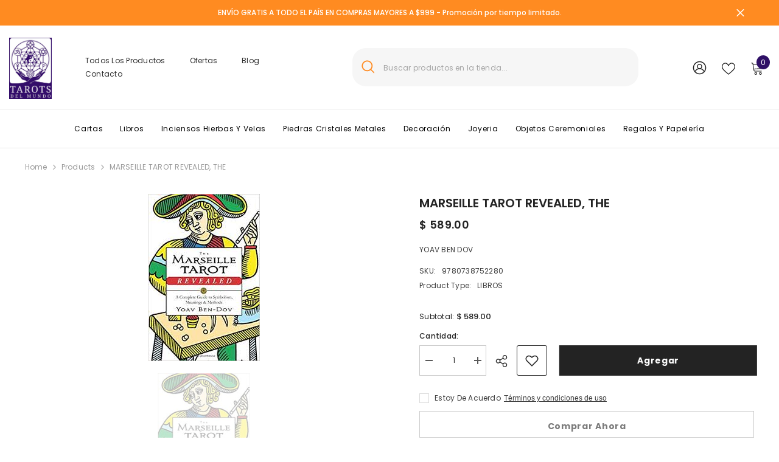

--- FILE ---
content_type: text/html; charset=utf-8
request_url: https://tarotsdelmundo.com/products/marseille_tarot_revealed
body_size: 66751
content:
<!doctype html><html class="no-js" lang="es">
    <head>
        <meta charset="utf-8">
        <meta http-equiv="X-UA-Compatible" content="IE=edge">
        <meta name="viewport" content="width=device-width,initial-scale=1">
        <meta name="theme-color" content="">
        <link rel="canonical" href="https://tarotsdelmundo.com/products/marseille_tarot_revealed" canonical-shop-url="https://tarotsdelmundo.com/"><link rel="shortcut icon" href="//tarotsdelmundo.com/cdn/shop/files/icon-tarot_32x32.png?v=1728915522" type="image/png"><link rel="preconnect" href="https://cdn.shopify.com" crossorigin>
        <title>MARSEILLE TAROT REVEALED, THE  &ndash; Tarots del Mundo Mexico</title><meta name="description" content="YOAV BEN DOV">

<meta property="og:site_name" content="Tarots del Mundo Mexico">
<meta property="og:url" content="https://tarotsdelmundo.com/products/marseille_tarot_revealed">
<meta property="og:title" content="MARSEILLE TAROT REVEALED, THE">
<meta property="og:type" content="product">
<meta property="og:description" content="YOAV BEN DOV"><meta property="og:image" content="http://tarotsdelmundo.com/cdn/shop/products/libro_1456_07563d23-7297-49f8-8399-f706a3fc64bf.jpg?v=1588023235">
  <meta property="og:image:secure_url" content="https://tarotsdelmundo.com/cdn/shop/products/libro_1456_07563d23-7297-49f8-8399-f706a3fc64bf.jpg?v=1588023235">
  <meta property="og:image:width" content="183">
  <meta property="og:image:height" content="275"><meta property="og:price:amount" content="589.00">
  <meta property="og:price:currency" content="MXN"><meta name="twitter:card" content="summary_large_image">
<meta name="twitter:title" content="MARSEILLE TAROT REVEALED, THE">
<meta name="twitter:description" content="YOAV BEN DOV">

        <script>window.performance && window.performance.mark && window.performance.mark('shopify.content_for_header.start');</script><meta id="shopify-digital-wallet" name="shopify-digital-wallet" content="/2354184259/digital_wallets/dialog">
<meta name="shopify-checkout-api-token" content="cc83fc17cf59a5781822fd5827280f39">
<meta id="in-context-paypal-metadata" data-shop-id="2354184259" data-venmo-supported="false" data-environment="production" data-locale="es_ES" data-paypal-v4="true" data-currency="MXN">
<link rel="alternate" type="application/json+oembed" href="https://tarotsdelmundo.com/products/marseille_tarot_revealed.oembed">
<script async="async" src="/checkouts/internal/preloads.js?locale=es-MX"></script>
<script id="shopify-features" type="application/json">{"accessToken":"cc83fc17cf59a5781822fd5827280f39","betas":["rich-media-storefront-analytics"],"domain":"tarotsdelmundo.com","predictiveSearch":true,"shopId":2354184259,"locale":"es"}</script>
<script>var Shopify = Shopify || {};
Shopify.shop = "tarotsdelmundomx.myshopify.com";
Shopify.locale = "es";
Shopify.currency = {"active":"MXN","rate":"1.0"};
Shopify.country = "MX";
Shopify.theme = {"name":"Nuevo Sitio","id":128613122115,"schema_name":"Ella","schema_version":"6.6.1","theme_store_id":null,"role":"main"};
Shopify.theme.handle = "null";
Shopify.theme.style = {"id":null,"handle":null};
Shopify.cdnHost = "tarotsdelmundo.com/cdn";
Shopify.routes = Shopify.routes || {};
Shopify.routes.root = "/";</script>
<script type="module">!function(o){(o.Shopify=o.Shopify||{}).modules=!0}(window);</script>
<script>!function(o){function n(){var o=[];function n(){o.push(Array.prototype.slice.apply(arguments))}return n.q=o,n}var t=o.Shopify=o.Shopify||{};t.loadFeatures=n(),t.autoloadFeatures=n()}(window);</script>
<script id="shop-js-analytics" type="application/json">{"pageType":"product"}</script>
<script defer="defer" async type="module" src="//tarotsdelmundo.com/cdn/shopifycloud/shop-js/modules/v2/client.init-shop-cart-sync_-aut3ZVe.es.esm.js"></script>
<script defer="defer" async type="module" src="//tarotsdelmundo.com/cdn/shopifycloud/shop-js/modules/v2/chunk.common_jR-HGkUL.esm.js"></script>
<script type="module">
  await import("//tarotsdelmundo.com/cdn/shopifycloud/shop-js/modules/v2/client.init-shop-cart-sync_-aut3ZVe.es.esm.js");
await import("//tarotsdelmundo.com/cdn/shopifycloud/shop-js/modules/v2/chunk.common_jR-HGkUL.esm.js");

  window.Shopify.SignInWithShop?.initShopCartSync?.({"fedCMEnabled":true,"windoidEnabled":true});

</script>
<script>(function() {
  var isLoaded = false;
  function asyncLoad() {
    if (isLoaded) return;
    isLoaded = true;
    var urls = ["https:\/\/chimpstatic.com\/mcjs-connected\/js\/users\/f79515cc02cdf79a7ab0188cb\/a0a6ecde39ee296f4374c9617.js?shop=tarotsdelmundomx.myshopify.com"];
    for (var i = 0; i < urls.length; i++) {
      var s = document.createElement('script');
      s.type = 'text/javascript';
      s.async = true;
      s.src = urls[i];
      var x = document.getElementsByTagName('script')[0];
      x.parentNode.insertBefore(s, x);
    }
  };
  if(window.attachEvent) {
    window.attachEvent('onload', asyncLoad);
  } else {
    window.addEventListener('load', asyncLoad, false);
  }
})();</script>
<script id="__st">var __st={"a":2354184259,"offset":-21600,"reqid":"3bc6663a-8932-4028-820a-9f80b72fbf88-1769007206","pageurl":"tarotsdelmundo.com\/products\/marseille_tarot_revealed","u":"10a2ca000516","p":"product","rtyp":"product","rid":4440638685251};</script>
<script>window.ShopifyPaypalV4VisibilityTracking = true;</script>
<script id="captcha-bootstrap">!function(){'use strict';const t='contact',e='account',n='new_comment',o=[[t,t],['blogs',n],['comments',n],[t,'customer']],c=[[e,'customer_login'],[e,'guest_login'],[e,'recover_customer_password'],[e,'create_customer']],r=t=>t.map((([t,e])=>`form[action*='/${t}']:not([data-nocaptcha='true']) input[name='form_type'][value='${e}']`)).join(','),a=t=>()=>t?[...document.querySelectorAll(t)].map((t=>t.form)):[];function s(){const t=[...o],e=r(t);return a(e)}const i='password',u='form_key',d=['recaptcha-v3-token','g-recaptcha-response','h-captcha-response',i],f=()=>{try{return window.sessionStorage}catch{return}},m='__shopify_v',_=t=>t.elements[u];function p(t,e,n=!1){try{const o=window.sessionStorage,c=JSON.parse(o.getItem(e)),{data:r}=function(t){const{data:e,action:n}=t;return t[m]||n?{data:e,action:n}:{data:t,action:n}}(c);for(const[e,n]of Object.entries(r))t.elements[e]&&(t.elements[e].value=n);n&&o.removeItem(e)}catch(o){console.error('form repopulation failed',{error:o})}}const l='form_type',E='cptcha';function T(t){t.dataset[E]=!0}const w=window,h=w.document,L='Shopify',v='ce_forms',y='captcha';let A=!1;((t,e)=>{const n=(g='f06e6c50-85a8-45c8-87d0-21a2b65856fe',I='https://cdn.shopify.com/shopifycloud/storefront-forms-hcaptcha/ce_storefront_forms_captcha_hcaptcha.v1.5.2.iife.js',D={infoText:'Protegido por hCaptcha',privacyText:'Privacidad',termsText:'Términos'},(t,e,n)=>{const o=w[L][v],c=o.bindForm;if(c)return c(t,g,e,D).then(n);var r;o.q.push([[t,g,e,D],n]),r=I,A||(h.body.append(Object.assign(h.createElement('script'),{id:'captcha-provider',async:!0,src:r})),A=!0)});var g,I,D;w[L]=w[L]||{},w[L][v]=w[L][v]||{},w[L][v].q=[],w[L][y]=w[L][y]||{},w[L][y].protect=function(t,e){n(t,void 0,e),T(t)},Object.freeze(w[L][y]),function(t,e,n,w,h,L){const[v,y,A,g]=function(t,e,n){const i=e?o:[],u=t?c:[],d=[...i,...u],f=r(d),m=r(i),_=r(d.filter((([t,e])=>n.includes(e))));return[a(f),a(m),a(_),s()]}(w,h,L),I=t=>{const e=t.target;return e instanceof HTMLFormElement?e:e&&e.form},D=t=>v().includes(t);t.addEventListener('submit',(t=>{const e=I(t);if(!e)return;const n=D(e)&&!e.dataset.hcaptchaBound&&!e.dataset.recaptchaBound,o=_(e),c=g().includes(e)&&(!o||!o.value);(n||c)&&t.preventDefault(),c&&!n&&(function(t){try{if(!f())return;!function(t){const e=f();if(!e)return;const n=_(t);if(!n)return;const o=n.value;o&&e.removeItem(o)}(t);const e=Array.from(Array(32),(()=>Math.random().toString(36)[2])).join('');!function(t,e){_(t)||t.append(Object.assign(document.createElement('input'),{type:'hidden',name:u})),t.elements[u].value=e}(t,e),function(t,e){const n=f();if(!n)return;const o=[...t.querySelectorAll(`input[type='${i}']`)].map((({name:t})=>t)),c=[...d,...o],r={};for(const[a,s]of new FormData(t).entries())c.includes(a)||(r[a]=s);n.setItem(e,JSON.stringify({[m]:1,action:t.action,data:r}))}(t,e)}catch(e){console.error('failed to persist form',e)}}(e),e.submit())}));const S=(t,e)=>{t&&!t.dataset[E]&&(n(t,e.some((e=>e===t))),T(t))};for(const o of['focusin','change'])t.addEventListener(o,(t=>{const e=I(t);D(e)&&S(e,y())}));const B=e.get('form_key'),M=e.get(l),P=B&&M;t.addEventListener('DOMContentLoaded',(()=>{const t=y();if(P)for(const e of t)e.elements[l].value===M&&p(e,B);[...new Set([...A(),...v().filter((t=>'true'===t.dataset.shopifyCaptcha))])].forEach((e=>S(e,t)))}))}(h,new URLSearchParams(w.location.search),n,t,e,['guest_login'])})(!0,!0)}();</script>
<script integrity="sha256-4kQ18oKyAcykRKYeNunJcIwy7WH5gtpwJnB7kiuLZ1E=" data-source-attribution="shopify.loadfeatures" defer="defer" src="//tarotsdelmundo.com/cdn/shopifycloud/storefront/assets/storefront/load_feature-a0a9edcb.js" crossorigin="anonymous"></script>
<script data-source-attribution="shopify.dynamic_checkout.dynamic.init">var Shopify=Shopify||{};Shopify.PaymentButton=Shopify.PaymentButton||{isStorefrontPortableWallets:!0,init:function(){window.Shopify.PaymentButton.init=function(){};var t=document.createElement("script");t.src="https://tarotsdelmundo.com/cdn/shopifycloud/portable-wallets/latest/portable-wallets.es.js",t.type="module",document.head.appendChild(t)}};
</script>
<script data-source-attribution="shopify.dynamic_checkout.buyer_consent">
  function portableWalletsHideBuyerConsent(e){var t=document.getElementById("shopify-buyer-consent"),n=document.getElementById("shopify-subscription-policy-button");t&&n&&(t.classList.add("hidden"),t.setAttribute("aria-hidden","true"),n.removeEventListener("click",e))}function portableWalletsShowBuyerConsent(e){var t=document.getElementById("shopify-buyer-consent"),n=document.getElementById("shopify-subscription-policy-button");t&&n&&(t.classList.remove("hidden"),t.removeAttribute("aria-hidden"),n.addEventListener("click",e))}window.Shopify?.PaymentButton&&(window.Shopify.PaymentButton.hideBuyerConsent=portableWalletsHideBuyerConsent,window.Shopify.PaymentButton.showBuyerConsent=portableWalletsShowBuyerConsent);
</script>
<script>
  function portableWalletsCleanup(e){e&&e.src&&console.error("Failed to load portable wallets script "+e.src);var t=document.querySelectorAll("shopify-accelerated-checkout .shopify-payment-button__skeleton, shopify-accelerated-checkout-cart .wallet-cart-button__skeleton"),e=document.getElementById("shopify-buyer-consent");for(let e=0;e<t.length;e++)t[e].remove();e&&e.remove()}function portableWalletsNotLoadedAsModule(e){e instanceof ErrorEvent&&"string"==typeof e.message&&e.message.includes("import.meta")&&"string"==typeof e.filename&&e.filename.includes("portable-wallets")&&(window.removeEventListener("error",portableWalletsNotLoadedAsModule),window.Shopify.PaymentButton.failedToLoad=e,"loading"===document.readyState?document.addEventListener("DOMContentLoaded",window.Shopify.PaymentButton.init):window.Shopify.PaymentButton.init())}window.addEventListener("error",portableWalletsNotLoadedAsModule);
</script>

<script type="module" src="https://tarotsdelmundo.com/cdn/shopifycloud/portable-wallets/latest/portable-wallets.es.js" onError="portableWalletsCleanup(this)" crossorigin="anonymous"></script>
<script nomodule>
  document.addEventListener("DOMContentLoaded", portableWalletsCleanup);
</script>

<link id="shopify-accelerated-checkout-styles" rel="stylesheet" media="screen" href="https://tarotsdelmundo.com/cdn/shopifycloud/portable-wallets/latest/accelerated-checkout-backwards-compat.css" crossorigin="anonymous">
<style id="shopify-accelerated-checkout-cart">
        #shopify-buyer-consent {
  margin-top: 1em;
  display: inline-block;
  width: 100%;
}

#shopify-buyer-consent.hidden {
  display: none;
}

#shopify-subscription-policy-button {
  background: none;
  border: none;
  padding: 0;
  text-decoration: underline;
  font-size: inherit;
  cursor: pointer;
}

#shopify-subscription-policy-button::before {
  box-shadow: none;
}

      </style>
<script id="sections-script" data-sections="header-mobile,header-navigation-compact" defer="defer" src="//tarotsdelmundo.com/cdn/shop/t/3/compiled_assets/scripts.js?v=10779"></script>
<script>window.performance && window.performance.mark && window.performance.mark('shopify.content_for_header.end');</script>
        <style>@import url('https://fonts.googleapis.com/css?family=Poppins:300,300i,400,400i,500,500i,600,600i,700,700i,800,800i&display=swap');
                :root {
        --font-family-1: Poppins;
        --font-family-2: Poppins;

        /* Settings Body */--font-body-family: Poppins;--font-body-size: 12px;--font-body-weight: 400;--body-line-height: 22px;--body-letter-spacing: .02em;

        /* Settings Heading */--font-heading-family: Poppins;--font-heading-size: 16px;--font-heading-weight: 700;--font-heading-style: normal;--heading-line-height: 24px;--heading-letter-spacing: .05em;--heading-text-transform: capitalize;--heading-border-height: 2px;

        /* Menu Lv1 */--font-menu-lv1-family: Poppins;--font-menu-lv1-size: 14px;--font-menu-lv1-weight: 700;--menu-lv1-line-height: 22px;--menu-lv1-letter-spacing: .05em;--menu-lv1-text-transform: capitalize;

        /* Menu Lv2 */--font-menu-lv2-family: Poppins;--font-menu-lv2-size: 12px;--font-menu-lv2-weight: 400;--menu-lv2-line-height: 22px;--menu-lv2-letter-spacing: .02em;--menu-lv2-text-transform: capitalize;

        /* Menu Lv3 */--font-menu-lv3-family: Poppins;--font-menu-lv3-size: 12px;--font-menu-lv3-weight: 400;--menu-lv3-line-height: 22px;--menu-lv3-letter-spacing: .02em;--menu-lv3-text-transform: capitalize;

        /* Mega Menu Lv2 */--font-mega-menu-lv2-family: Poppins;--font-mega-menu-lv2-size: 12px;--font-mega-menu-lv2-weight: 600;--font-mega-menu-lv2-style: normal;--mega-menu-lv2-line-height: 22px;--mega-menu-lv2-letter-spacing: .02em;--mega-menu-lv2-text-transform: capitalize;

        /* Mega Menu Lv3 */--font-mega-menu-lv3-family: Poppins;--font-mega-menu-lv3-size: 12px;--font-mega-menu-lv3-weight: 400;--mega-menu-lv3-line-height: 22px;--mega-menu-lv3-letter-spacing: .02em;--mega-menu-lv3-text-transform: capitalize;

        /* Product Card Title */--product-title-font: Poppins;--product-title-font-size : 12px;--product-title-font-weight : 400;--product-title-line-height: 22px;--product-title-letter-spacing: .02em;--product-title-line-text : 2;--product-title-text-transform : capitalize;--product-title-margin-bottom: 10px;

        /* Product Card Vendor */--product-vendor-font: Poppins;--product-vendor-font-size : 12px;--product-vendor-font-weight : 400;--product-vendor-font-style : normal;--product-vendor-line-height: 22px;--product-vendor-letter-spacing: .02em;--product-vendor-text-transform : uppercase;--product-vendor-margin-bottom: 0px;--product-vendor-margin-top: 0px;

        /* Product Card Price */--product-price-font: Poppins;--product-price-font-size : 20px;--product-price-font-weight : 600;--product-price-line-height: 22px;--product-price-letter-spacing: .02em;--product-price-margin-top: 0px;--product-price-margin-bottom: 13px;

        /* Product Card Badge */--badge-font: Poppins;--badge-font-size : 12px;--badge-font-weight : 400;--badge-text-transform : capitalize;--badge-letter-spacing: .02em;--badge-line-height: 20px;--badge-border-radius: 0px;--badge-padding-top: 0px;--badge-padding-bottom: 0px;--badge-padding-left-right: 8px;--badge-postion-top: 0px;--badge-postion-left-right: 0px;

        /* Product Quickview */
        --product-quickview-font-size : 12px; --product-quickview-line-height: 23px; --product-quickview-border-radius: 1px; --product-quickview-padding-top: 0px; --product-quickview-padding-bottom: 0px; --product-quickview-padding-left-right: 7px; --product-quickview-sold-out-product: #e95144;--product-quickview-box-shadow: none;/* Blog Card Tile */--blog-title-font: Poppins;--blog-title-font-size : 20px; --blog-title-font-weight : 700; --blog-title-line-height: 29px; --blog-title-letter-spacing: .09em; --blog-title-text-transform : uppercase;

        /* Blog Card Info (Date, Author) */--blog-info-font: Poppins;--blog-info-font-size : 14px; --blog-info-font-weight : 400; --blog-info-line-height: 20px; --blog-info-letter-spacing: .02em; --blog-info-text-transform : uppercase;

        /* Button 1 */--btn-1-font-family: Poppins;--btn-1-font-size: 14px; --btn-1-font-weight: 700; --btn-1-text-transform: capitalize; --btn-1-line-height: 22px; --btn-1-letter-spacing: .05em; --btn-1-text-align: center; --btn-1-border-radius: 0px; --btn-1-border-width: 1px; --btn-1-border-style: solid; --btn-1-padding-top: 10px; --btn-1-padding-bottom: 10px; --btn-1-horizontal-length: 0px; --btn-1-vertical-length: 0px; --btn-1-blur-radius: 0px; --btn-1-spread: 0px;
        --btn-1-all-bg-opacity-hover: rgba(0, 0, 0, 0.5);--btn-1-inset: ;/* Button 2 */--btn-2-font-family: Poppins;--btn-2-font-size: 18px; --btn-2-font-weight: 700; --btn-2-text-transform: capitalize; --btn-2-line-height: 23px; --btn-2-letter-spacing: .05em; --btn-2-text-align: right; --btn-2-border-radius: 6px; --btn-2-border-width: 1px; --btn-2-border-style: solid; --btn-2-padding-top: 20px; --btn-2-padding-bottom: 20px; --btn-2-horizontal-length: 0px; --btn-2-vertical-length: 0px; --btn-2-blur-radius: 0px; --btn-2-spread: 0px;
        --btn-2-all-bg-opacity: rgba(25, 145, 226, 0.5);--btn-2-all-bg-opacity-hover: rgba(0, 0, 0, 0.5);--btn-2-inset: ;/* Button 3 */--btn-3-font-family: Poppins;--btn-3-font-size: 14px; --btn-3-font-weight: 700; --btn-3-text-transform: capitalize; --btn-3-line-height: 22px; --btn-3-letter-spacing: .05em; --btn-3-text-align: center; --btn-3-border-radius: 0px; --btn-3-border-width: 1px; --btn-3-border-style: solid; --btn-3-padding-top: 10px; --btn-3-padding-bottom: 10px; --btn-3-horizontal-length: 0px; --btn-3-vertical-length: 0px; --btn-3-blur-radius: 0px; --btn-3-spread: 0px;
        --btn-3-all-bg-opacity: rgba(0, 0, 0, 0.1);--btn-3-all-bg-opacity-hover: rgba(0, 0, 0, 0.1);--btn-3-inset: ;/* Footer Heading */--footer-heading-font-family: Poppins;--footer-heading-font-size : 15px; --footer-heading-font-weight : 600; --footer-heading-line-height : 22px; --footer-heading-letter-spacing : .05em; --footer-heading-text-transform : uppercase;

        /* Footer Link */--footer-link-font-family: Poppins;--footer-link-font-size : 12px; --footer-link-font-weight : ; --footer-link-line-height : 28px; --footer-link-letter-spacing : .02em; --footer-link-text-transform : capitalize;

        /* Page Title */--font-page-title-family: Poppins;--font-page-title-size: 20px; --font-page-title-weight: 700; --font-page-title-style: normal; --page-title-line-height: 20px; --page-title-letter-spacing: .05em; --page-title-text-transform: capitalize;

        /* Font Product Tab Title */
        --font-tab-type-1: Poppins; --font-tab-type-2: Poppins;

        /* Text Size */
        --text-size-font-size : 10px; --text-size-font-weight : 400; --text-size-line-height : 22px; --text-size-letter-spacing : 0; --text-size-text-transform : uppercase; --text-size-color : #787878;

        /* Font Weight */
        --font-weight-normal: 400; --font-weight-medium: 500; --font-weight-semibold: 600; --font-weight-bold: 700; --font-weight-bolder: 800; --font-weight-black: 900;

        /* Radio Button */
        --form-label-checkbox-before-bg: #fff; --form-label-checkbox-before-border: #cecece; --form-label-checkbox-before-bg-checked: #000;

        /* Conatiner */
        --body-custom-width-container: 1600px;

        /* Layout Boxed */
        --color-background-layout-boxed: #f8f8f8;/* Arrow */
        --position-horizontal-slick-arrow: 0;

        /* General Color*/
        --color-text: #232323; --color-text2: #969696; --color-global: #232323; --color-white: #FFFFFF; --color-grey: #868686; --color-black: #202020; --color-base-text-rgb: 35, 35, 35; --color-base-text2-rgb: 150, 150, 150; --color-background: #ffffff; --color-background-rgb: 255, 255, 255; --color-background-overylay: rgba(255, 255, 255, 0.9); --color-base-accent-text: ; --color-base-accent-1: ; --color-base-accent-2: ; --color-link: #232323; --color-link-hover: #232323; --color-error: #D93333; --color-error-bg: #FCEEEE; --color-success: #5A5A5A; --color-success-bg: #DFF0D8; --color-info: #202020; --color-info-bg: #FFF2DD; --color-link-underline: rgba(35, 35, 35, 0.5); --color-breadcrumb: #999999; --colors-breadcrumb-hover: #232323;--colors-breadcrumb-active: #999999; --border-global: #e6e6e6; --bg-global: #fafafa; --bg-planceholder: #fafafa; --color-warning: #fff; --bg-warning: #e0b252; --color-background-10 : #e9e9e9; --color-background-20 : #d3d3d3; --color-background-30 : #bdbdbd; --color-background-50 : #919191; --color-background-global : #919191;

        /* Arrow Color */
        --arrow-color: #323232; --arrow-background-color: #fff; --arrow-border-color: #ccc;--arrow-color-hover: #323232;--arrow-background-color-hover: #f8f8f8;--arrow-border-color-hover: #f8f8f8;--arrow-width: 35px;--arrow-height: 35px;--arrow-size: px;--arrow-size-icon: 17px;--arrow-border-radius: 50%;--arrow-border-width: 1px;--arrow-width-half: -17px;

        /* Pagination Color */
        --pagination-item-color: #3c3c3c; --pagination-item-color-active: #3c3c3c; --pagination-item-bg-color: #fff;--pagination-item-bg-color-active: #fff;--pagination-item-border-color: #fff;--pagination-item-border-color-active: #ffffff;--pagination-arrow-color: #3c3c3c;--pagination-arrow-color-active: #3c3c3c;--pagination-arrow-bg-color: #fff;--pagination-arrow-bg-color-active: #fff;--pagination-arrow-border-color: #fff;--pagination-arrow-border-color-active: #fff;

        /* Dots Color */
        --dots-color: transparent;--dots-border-color: #323232;--dots-color-active: #323232;--dots-border-color-active: #323232;--dots-style2-background-opacity: #00000050;--dots-width: 12px;--dots-height: 12px;

        /* Button Color */
        --btn-1-color: #FFFFFF;--btn-1-bg: #232323;--btn-1-border: #232323;--btn-1-color-hover: #2f1066;--btn-1-bg-hover: #ffffff;--btn-1-border-hover: #232323;
        --btn-2-color: #232323;--btn-2-bg: #FFFFFF;--btn-2-border: #727272;--btn-2-color-hover: #FFFFFF;--btn-2-bg-hover: #2f1066;--btn-2-border-hover: #232323;
        --btn-3-color: #FFFFFF;--btn-3-bg: #e9514b;--btn-3-border: #e9514b;--btn-3-color-hover: #ffffff;--btn-3-bg-hover: #e9514b;--btn-3-border-hover: #e9514b;
        --anchor-transition: all ease .3s;--bg-white: #ffffff;--bg-black: #000000;--bg-grey: #808080;--icon: var(--color-text);--text-cart: #3c3c3c;--duration-short: 100ms;--duration-default: 350ms;--duration-long: 500ms;--form-input-bg: #ffffff;--form-input-border: #c7c7c7;--form-input-color: #232323;--form-input-placeholder: #868686;--form-label: #232323;

        --new-badge-color: #232323;--new-badge-bg: #FFFFFF;--sale-badge-color: #ffffff;--sale-badge-bg: #e95144;--sold-out-badge-color: #ffffff;--sold-out-badge-bg: #c1c1c1;--custom-badge-color: #ffffff;--custom-badge-bg: #ffbb49;--bundle-badge-color: #ffffff;--bundle-badge-bg: #232323;
        
        --product-title-color : #232323;--product-title-color-hover : #232323;--product-vendor-color : #969696;--product-price-color : #232323;--product-sale-price-color : #e95144;--product-compare-price-color : #969696;--product-countdown-color : #c12e48;--product-countdown-bg-color : #ffffff;

        --product-swatch-border : #cbcbcb;--product-swatch-border-active : #232323;--product-swatch-width : 40px;--product-swatch-height : 40px;--product-swatch-border-radius : 0px;--product-swatch-color-width : 40px;--product-swatch-color-height : 40px;--product-swatch-color-border-radius : 20px;

        --product-wishlist-color : #000000;--product-wishlist-bg : #ffffff;--product-wishlist-border : transparent;--product-wishlist-color-added : #ffffff;--product-wishlist-bg-added : #000000;--product-wishlist-border-added : transparent;--product-compare-color : #000000;--product-compare-bg : #FFFFFF;--product-compare-color-added : #D12442; --product-compare-bg-added : #FFFFFF; --product-hot-stock-text-color : #d62828; --product-quick-view-color : #000000; --product-cart-image-fit : contain; --product-title-variant-font-size: 16px;--product-quick-view-bg : #FFFFFF;--product-quick-view-bg-above-button: rgba(255, 255, 255, 0.7);--product-quick-view-color-hover : #FFFFFF;--product-quick-view-bg-hover : #000000;--product-action-color : #232323;--product-action-bg : #ffffff;--product-action-border : #000000;--product-action-color-hover : #FFFFFF;--product-action-bg-hover : #232323;--product-action-border-hover : #232323;

        /* Multilevel Category Filter */
        --color-label-multiLevel-categories: #232323;--bg-label-multiLevel-categories: #fff;--color-button-multiLevel-categories: #fff;--bg-button-multiLevel-categories: #ff8b21;--border-button-multiLevel-categories: transparent;--hover-color-button-multiLevel-categories: #fff;--hover-bg-button-multiLevel-categories: #ff8b21;--cart-item-bg : #ffffff;--cart-item-border : #e8e8e8;--cart-item-border-width : 1px;--cart-item-border-style : solid;--free-shipping-height : 10px;--free-shipping-border-radius : 20px;--free-shipping-color : #727272; --free-shipping-bg : #ededed;--free-shipping-bg-1: #e95144;--free-shipping-bg-2: #ffc206;--free-shipping-bg-3: #69c69c;--free-shipping-bg-4: #69c69c; --free-shipping-min-height : 20.0px;--w-product-swatch-custom: 30px;--h-product-swatch-custom: 30px;--w-product-swatch-custom-mb: 20px;--h-product-swatch-custom-mb: 20px;--font-size-product-swatch-more: 12px;--swatch-border : #cbcbcb;--swatch-border-active : #232323;

        --variant-size: #232323;--variant-size-border: #e7e7e7;--variant-size-bg: #ffffff;--variant-size-hover: #ffffff;--variant-size-border-hover: #232323;--variant-size-bg-hover: #232323;--variant-bg : #ffffff; --variant-color : #232323; --variant-bg-active : #ffffff; --variant-color-active : #2f1066;

        --fontsize-text-social: 12px;
        --page-content-distance: 64px;--sidebar-content-distance: 40px;--button-transition-ease: cubic-bezier(.25,.46,.45,.94);

        /* Loading Spinner Color */
        --spinner-top-color: #fc0; --spinner-right-color: #4dd4c6; --spinner-bottom-color: #f00; --spinner-left-color: #f6f6f6;

        /* Product Card Marquee */
        --product-marquee-background-color: ;--product-marquee-text-color: #FFFFFF;--product-marquee-text-size: 14px;--product-marquee-text-mobile-size: 14px;--product-marquee-text-weight: 400;--product-marquee-text-transform: none;--product-marquee-text-style: italic;--product-marquee-speed: ; --product-marquee-line-height: calc(var(--product-marquee-text-mobile-size) * 1.5);
    }
</style>
        <link href="//tarotsdelmundo.com/cdn/shop/t/3/assets/base.css?v=15186876630527182481718026589" rel="stylesheet" type="text/css" media="all" />
<link href="//tarotsdelmundo.com/cdn/shop/t/3/assets/fade-up-animation.css?v=148448505227430981271718026593" rel="stylesheet" type="text/css" media="all" />
<link href="//tarotsdelmundo.com/cdn/shop/t/3/assets/animated.css?v=91884483947907798981718026589" rel="stylesheet" type="text/css" media="all" />
<link href="//tarotsdelmundo.com/cdn/shop/t/3/assets/component-card.css?v=105615536702400533911718026590" rel="stylesheet" type="text/css" media="all" />
<link href="//tarotsdelmundo.com/cdn/shop/t/3/assets/component-loading-overlay.css?v=23413779889692260311718026591" rel="stylesheet" type="text/css" media="all" />
<link href="//tarotsdelmundo.com/cdn/shop/t/3/assets/component-loading-banner.css?v=54989585009056051491718026591" rel="stylesheet" type="text/css" media="all" />
<link href="//tarotsdelmundo.com/cdn/shop/t/3/assets/component-quick-cart.css?v=63370866881490003141718026592" rel="stylesheet" type="text/css" media="all" />
<link rel="stylesheet" href="//tarotsdelmundo.com/cdn/shop/t/3/assets/vendor.css?v=164616260963476715651718026595" media="print" onload="this.media='all'">
<noscript><link href="//tarotsdelmundo.com/cdn/shop/t/3/assets/vendor.css?v=164616260963476715651718026595" rel="stylesheet" type="text/css" media="all" /></noscript>


	<link href="//tarotsdelmundo.com/cdn/shop/t/3/assets/component-card-05.css?v=13551244983794010051718026590" rel="stylesheet" type="text/css" media="all" />


<link href="//tarotsdelmundo.com/cdn/shop/t/3/assets/component-predictive-search.css?v=110628222596022886011718026592" rel="stylesheet" type="text/css" media="all" />
<link rel="stylesheet" href="//tarotsdelmundo.com/cdn/shop/t/3/assets/component-newsletter.css?v=111617043413587308161718026591" media="print" onload="this.media='all'">
<link rel="stylesheet" href="//tarotsdelmundo.com/cdn/shop/t/3/assets/component-slider.css?v=37888473738646685221718026592" media="print" onload="this.media='all'">
<link rel="stylesheet" href="//tarotsdelmundo.com/cdn/shop/t/3/assets/component-list-social.css?v=102044711114163579551718026591" media="print" onload="this.media='all'"><noscript><link href="//tarotsdelmundo.com/cdn/shop/t/3/assets/component-newsletter.css?v=111617043413587308161718026591" rel="stylesheet" type="text/css" media="all" /></noscript>
<noscript><link href="//tarotsdelmundo.com/cdn/shop/t/3/assets/component-slider.css?v=37888473738646685221718026592" rel="stylesheet" type="text/css" media="all" /></noscript>
<noscript><link href="//tarotsdelmundo.com/cdn/shop/t/3/assets/component-list-social.css?v=102044711114163579551718026591" rel="stylesheet" type="text/css" media="all" /></noscript>

<style type="text/css">
	.nav-title-mobile {display: none;}.list-menu--disclosure{display: none;position: absolute;min-width: 100%;width: 22rem;background-color: var(--bg-white);box-shadow: 0 1px 4px 0 rgb(0 0 0 / 15%);padding: 5px 0 5px 20px;opacity: 0;visibility: visible;pointer-events: none;transition: opacity var(--duration-default) ease, transform var(--duration-default) ease;}.list-menu--disclosure-2{margin-left: calc(100% - 15px);z-index: 2;top: -5px;}.list-menu--disclosure:focus {outline: none;}.list-menu--disclosure.localization-selector {max-height: 18rem;overflow: auto;width: 10rem;padding: 0.5rem;}.js menu-drawer > details > summary::before, .js menu-drawer > details[open]:not(.menu-opening) > summary::before {content: '';position: absolute;cursor: default;width: 100%;height: calc(100vh - 100%);height: calc(var(--viewport-height, 100vh) - (var(--header-bottom-position, 100%)));top: 100%;left: 0;background: var(--color-foreground-50);opacity: 0;visibility: hidden;z-index: 2;transition: opacity var(--duration-default) ease,visibility var(--duration-default) ease;}menu-drawer > details[open] > summary::before {visibility: visible;opacity: 1;}.menu-drawer {position: absolute;transform: translateX(-100%);visibility: hidden;z-index: 3;left: 0;top: 100%;width: 100%;max-width: calc(100vw - 4rem);padding: 0;border: 0.1rem solid var(--color-background-10);border-left: 0;border-bottom: 0;background-color: var(--bg-white);overflow-x: hidden;}.js .menu-drawer {height: calc(100vh - 100%);height: calc(var(--viewport-height, 100vh) - (var(--header-bottom-position, 100%)));}.js details[open] > .menu-drawer, .js details[open] > .menu-drawer__submenu {transition: transform var(--duration-default) ease, visibility var(--duration-default) ease;}.no-js details[open] > .menu-drawer, .js details[open].menu-opening > .menu-drawer, details[open].menu-opening > .menu-drawer__submenu {transform: translateX(0);visibility: visible;}@media screen and (min-width: 750px) {.menu-drawer {width: 40rem;}.no-js .menu-drawer {height: auto;}}.menu-drawer__inner-container {position: relative;height: 100%;}.menu-drawer__navigation-container {display: grid;grid-template-rows: 1fr auto;align-content: space-between;overflow-y: auto;height: 100%;}.menu-drawer__navigation {padding: 0 0 5.6rem 0;}.menu-drawer__inner-submenu {height: 100%;overflow-x: hidden;overflow-y: auto;}.no-js .menu-drawer__navigation {padding: 0;}.js .menu-drawer__menu li {width: 100%;border-bottom: 1px solid #e6e6e6;overflow: hidden;}.menu-drawer__menu-item{line-height: var(--body-line-height);letter-spacing: var(--body-letter-spacing);padding: 10px 20px 10px 15px;cursor: pointer;display: flex;align-items: center;justify-content: space-between;}.menu-drawer__menu-item .label{display: inline-block;vertical-align: middle;font-size: calc(var(--font-body-size) - 4px);font-weight: var(--font-weight-normal);letter-spacing: var(--body-letter-spacing);height: 20px;line-height: 20px;margin: 0 0 0 10px;padding: 0 5px;text-transform: uppercase;text-align: center;position: relative;}.menu-drawer__menu-item .label:before{content: "";position: absolute;border: 5px solid transparent;top: 50%;left: -9px;transform: translateY(-50%);}.menu-drawer__menu-item > .icon{width: 24px;height: 24px;margin: 0 10px 0 0;}.menu-drawer__menu-item > .symbol {position: absolute;right: 20px;top: 50%;transform: translateY(-50%);display: flex;align-items: center;justify-content: center;font-size: 0;pointer-events: none;}.menu-drawer__menu-item > .symbol .icon{width: 14px;height: 14px;opacity: .6;}.menu-mobile-icon .menu-drawer__menu-item{justify-content: flex-start;}.no-js .menu-drawer .menu-drawer__menu-item > .symbol {display: none;}.js .menu-drawer__submenu {position: absolute;top: 0;width: 100%;bottom: 0;left: 0;background-color: var(--bg-white);z-index: 1;transform: translateX(100%);visibility: hidden;}.js .menu-drawer__submenu .menu-drawer__submenu {overflow-y: auto;}.menu-drawer__close-button {display: block;width: 100%;padding: 10px 15px;background-color: transparent;border: none;background: #f6f8f9;position: relative;}.menu-drawer__close-button .symbol{position: absolute;top: auto;left: 20px;width: auto;height: 22px;z-index: 10;display: flex;align-items: center;justify-content: center;font-size: 0;pointer-events: none;}.menu-drawer__close-button .icon {display: inline-block;vertical-align: middle;width: 18px;height: 18px;transform: rotate(180deg);}.menu-drawer__close-button .text{max-width: calc(100% - 50px);white-space: nowrap;overflow: hidden;text-overflow: ellipsis;display: inline-block;vertical-align: top;width: 100%;margin: 0 auto;}.no-js .menu-drawer__close-button {display: none;}.menu-drawer__utility-links {padding: 2rem;}.menu-drawer__account {display: inline-flex;align-items: center;text-decoration: none;padding: 1.2rem;margin-left: -1.2rem;font-size: 1.4rem;}.menu-drawer__account .icon-account {height: 2rem;width: 2rem;margin-right: 1rem;}.menu-drawer .list-social {justify-content: flex-start;margin-left: -1.25rem;margin-top: 2rem;}.menu-drawer .list-social:empty {display: none;}.menu-drawer .list-social__link {padding: 1.3rem 1.25rem;}

	/* Style General */
	.d-block{display: block}.d-inline-block{display: inline-block}.d-flex{display: flex}.d-none {display: none}.d-grid{display: grid}.ver-alg-mid {vertical-align: middle}.ver-alg-top{vertical-align: top}
	.flex-jc-start{justify-content:flex-start}.flex-jc-end{justify-content:flex-end}.flex-jc-center{justify-content:center}.flex-jc-between{justify-content:space-between}.flex-jc-stretch{justify-content:stretch}.flex-align-start{align-items: flex-start}.flex-align-center{align-items: center}.flex-align-end{align-items: flex-end}.flex-align-stretch{align-items:stretch}.flex-wrap{flex-wrap: wrap}.flex-nowrap{flex-wrap: nowrap}.fd-row{flex-direction:row}.fd-row-reverse{flex-direction:row-reverse}.fd-column{flex-direction:column}.fd-column-reverse{flex-direction:column-reverse}.fg-0{flex-grow:0}.fs-0{flex-shrink:0}.gap-15{gap:15px}.gap-30{gap:30px}.gap-col-30{column-gap:30px}
	.p-relative{position:relative}.p-absolute{position:absolute}.p-static{position:static}.p-fixed{position:fixed;}
	.zi-1{z-index:1}.zi-2{z-index:2}.zi-3{z-index:3}.zi-5{z-index:5}.zi-6{z-index:6}.zi-7{z-index:7}.zi-9{z-index:9}.zi-10{z-index:10}.zi-99{z-index:99} .zi-100{z-index:100} .zi-101{z-index:101}
	.top-0{top:0}.top-100{top:100%}.top-auto{top:auto}.left-0{left:0}.left-auto{left:auto}.right-0{right:0}.right-auto{right:auto}.bottom-0{bottom:0}
	.middle-y{top:50%;transform:translateY(-50%)}.middle-x{left:50%;transform:translateX(-50%)}
	.opacity-0{opacity:0}.opacity-1{opacity:1}
	.o-hidden{overflow:hidden}.o-visible{overflow:visible}.o-unset{overflow:unset}.o-x-hidden{overflow-x:hidden}.o-y-auto{overflow-y:auto;}
	.pt-0{padding-top:0}.pt-2{padding-top:2px}.pt-5{padding-top:5px}.pt-10{padding-top:10px}.pt-10-imp{padding-top:10px !important}.pt-12{padding-top:12px}.pt-16{padding-top:16px}.pt-20{padding-top:20px}.pt-24{padding-top:24px}.pt-30{padding-top:30px}.pt-32{padding-top:32px}.pt-36{padding-top:36px}.pt-48{padding-top:48px}.pb-0{padding-bottom:0}.pb-5{padding-bottom:5px}.pb-10{padding-bottom:10px}.pb-10-imp{padding-bottom:10px !important}.pb-12{padding-bottom:12px}.pb-15{padding-bottom:15px}.pb-16{padding-bottom:16px}.pb-18{padding-bottom:18px}.pb-20{padding-bottom:20px}.pb-24{padding-bottom:24px}.pb-32{padding-bottom:32px}.pb-40{padding-bottom:40px}.pb-48{padding-bottom:48px}.pb-50{padding-bottom:50px}.pb-80{padding-bottom:80px}.pb-84{padding-bottom:84px}.pr-0{padding-right:0}.pr-5{padding-right: 5px}.pr-10{padding-right:10px}.pr-20{padding-right:20px}.pr-24{padding-right:24px}.pr-30{padding-right:30px}.pr-36{padding-right:36px}.pr-80{padding-right:80px}.pl-0{padding-left:0}.pl-12{padding-left:12px}.pl-20{padding-left:20px}.pl-24{padding-left:24px}.pl-36{padding-left:36px}.pl-48{padding-left:48px}.pl-52{padding-left:52px}.pl-80{padding-left:80px}.p-zero{padding:0}
	.m-lr-auto{margin:0 auto}.m-zero{margin:0}.ml-auto{margin-left:auto}.ml-0{margin-left:0}.ml-5{margin-left:5px}.ml-15{margin-left:15px}.ml-20{margin-left:20px}.ml-30{margin-left:30px}.mr-auto{margin-right:auto}.mr-0{margin-right:0}.mr-5{margin-right:5px}.mr-10{margin-right:10px}.mr-20{margin-right:20px}.mr-30{margin-right:30px}.mt-0{margin-top: 0}.mt-10{margin-top: 10px}.mt-15{margin-top: 15px}.mt-20{margin-top: 20px}.mt-25{margin-top: 25px}.mt-30{margin-top: 30px}.mt-40{margin-top: 40px}.mt-45{margin-top: 45px}.mb-0{margin-bottom: 0}.mb-5{margin-bottom: 5px}.mb-10{margin-bottom: 10px}.mb-15{margin-bottom: 15px}.mb-18{margin-bottom: 18px}.mb-20{margin-bottom: 20px}.mb-30{margin-bottom: 30px}
	.h-0{height:0}.h-100{height:100%}.h-100v{height:100vh}.h-auto{height:auto}.mah-100{max-height:100%}.mih-15{min-height: 15px}.mih-none{min-height: unset}.lih-15{line-height: 15px}
	.w-50pc{width:50%}.w-100{width:100%}.w-100v{width:100vw}.maw-100{max-width:100%}.maw-300{max-width:300px}.maw-480{max-width: 480px}.maw-780{max-width: 780px}.w-auto{width:auto}.minw-auto{min-width: auto}.min-w-100{min-width: 100px}
	.float-l{float:left}.float-r{float:right}
	.b-zero{border:none}.br-50p{border-radius:50%}.br-zero{border-radius:0}.br-2{border-radius:2px}.bg-none{background: none}
	.stroke-w-0{stroke-width: 0px}.stroke-w-1h{stroke-width: 0.5px}.stroke-w-1{stroke-width: 1px}.stroke-w-3{stroke-width: 3px}.stroke-w-5{stroke-width: 5px}.stroke-w-7 {stroke-width: 7px}.stroke-w-10 {stroke-width: 10px}.stroke-w-12 {stroke-width: 12px}.stroke-w-15 {stroke-width: 15px}.stroke-w-20 {stroke-width: 20px}.stroke-w-25 {stroke-width: 25px}.stroke-w-30{stroke-width: 30px}.stroke-w-32 {stroke-width: 32px}.stroke-w-40 {stroke-width: 40px}
	.w-21{width: 21px}.w-23{width: 23px}.w-24{width: 24px}.h-22{height: 22px}.h-23{height: 23px}.h-24{height: 24px}.w-h-16{width: 16px;height: 16px}.w-h-17{width: 17px;height: 17px}.w-h-18 {width: 18px;height: 18px}.w-h-19{width: 19px;height: 19px}.w-h-20 {width: 20px;height: 20px}.w-h-21{width: 21px;height: 21px}.w-h-22 {width: 22px;height: 22px}.w-h-23{width: 23px;height: 23px}.w-h-24 {width: 24px;height: 24px}.w-h-25 {width: 25px;height: 25px}.w-h-26 {width: 26px;height: 26px}.w-h-27 {width: 27px;height: 27px}.w-h-28 {width: 28px;height: 28px}.w-h-29 {width: 29px;height: 29px}.w-h-30 {width: 30px;height: 30px}.w-h-31 {width: 31px;height: 31px}.w-h-32 {width: 32px;height: 32px}.w-h-33 {width: 33px;height: 33px}.w-h-34 {width: 34px;height: 34px}.w-h-35 {width: 35px;height: 35px}.w-h-36 {width: 36px;height: 36px}.w-h-37 {width: 37px;height: 37px}
	.txt-d-none{text-decoration:none}.txt-d-underline{text-decoration:underline}.txt-u-o-1{text-underline-offset: 1px}.txt-u-o-2{text-underline-offset: 2px}.txt-u-o-3{text-underline-offset: 3px}.txt-u-o-4{text-underline-offset: 4px}.txt-u-o-5{text-underline-offset: 5px}.txt-u-o-6{text-underline-offset: 6px}.txt-u-o-8{text-underline-offset: 8px}.txt-u-o-12{text-underline-offset: 12px}.txt-t-up{text-transform:uppercase}.txt-t-cap{text-transform:capitalize}
	.ft-0{font-size: 0}.ft-16{font-size: 16px}.ls-0{letter-spacing: 0}.ls-02{letter-spacing: 0.2em}.ls-05{letter-spacing: 0.5em}.ft-i{font-style: italic}
	.button-effect svg{transition: 0.3s}.button-effect:hover svg{transform: rotate(180deg)}
	.icon-effect:hover svg {transform: scale(1.15)}.icon-effect:hover .icon-search-1 {transform: rotate(-90deg) scale(1.15)}
	.link-effect > span:after, .link-effect > .text__icon:after{content: "";position: absolute;bottom: -2px;left: 0;height: 1px;width: 100%;transform: scaleX(0);transition: transform var(--duration-default) ease-out;transform-origin: right}
	.link-effect > .text__icon:after{ bottom: 0 }
	.link-effect > span:hover:after, .link-effect > .text__icon:hover:after{transform: scaleX(1);transform-origin: left}
	@media (min-width: 1025px){
		.pl-lg-80{padding-left:80px}.pr-lg-80{padding-right:80px}
	}
</style>
        <script src="//tarotsdelmundo.com/cdn/shop/t/3/assets/vendor.js?v=37601539231953232631718026595" type="text/javascript"></script>
<script src="//tarotsdelmundo.com/cdn/shop/t/3/assets/global.js?v=118703033798460989741718026593" type="text/javascript"></script>
<script src="//tarotsdelmundo.com/cdn/shop/t/3/assets/lazysizes.min.js?v=122719776364282065531718026594" type="text/javascript"></script>
<!-- <script src="//tarotsdelmundo.com/cdn/shop/t/3/assets/menu.js?v=49849284315874639661718026594" type="text/javascript"></script> --><script src="//tarotsdelmundo.com/cdn/shop/t/3/assets/predictive-search.js?v=124506955346823196171718026594" defer="defer"></script><script src="//tarotsdelmundo.com/cdn/shop/t/3/assets/animations.js?v=158770008500952988021718026589" defer="defer"></script>

<script>
    window.lazySizesConfig = window.lazySizesConfig || {};
    lazySizesConfig.loadMode = 1;
    window.lazySizesConfig.init = false;
    lazySizes.init();

    window.rtl_slick = false;
    window.mobile_menu = 'default';
    window.money_format = '$ {{amount}}';
    window.shop_currency = 'MXN';
    window.currencySymbol ="$";
    window.show_multiple_currencies = false;
    window.routes = {
        root: '',
        cart: '/cart',
        cart_add_url: '/cart/add',
        cart_change_url: '/cart/change',
        cart_update_url: '/cart/update',
        collection_all: '/collections/all',
        predictive_search_url: '/search/suggest',
        search_url: '/search'
    }; 
    window.button_load_more = {
        default: `Cargar más`,
        loading: `Loading...`,
        view_all: `View All Collection`,
        no_more: `No More Product`
    };
    window.after_add_to_cart = {
        type: 'quick_cart',
        message: `is added to your shopping cart.`
    };
    window.variant_image_group_quick_view = false;
    window.quick_view = {
        show: true,
        show_mb: true
    };
    window.quick_shop = {
        show: true,
        see_details: `View Full Details`,
    };
    window.quick_cart = {
        show: true
    };
    window.cartStrings = {
        error: `There was an error while updating your cart. Please try again.`,
        quantityError: `You can only add [quantity] of this item to your cart.`,
        addProductOutQuantity: `You can only add [maxQuantity] of this product to your cart`,
        addProductOutQuantity2: `The quantity of this product is insufficient.`,
        cartErrorMessage: `Translation missing: es.sections.cart.cart_quantity_error_prefix`,
        soldoutText: `Próximamente`,
        alreadyText: `all`,
        items: `items`,
        item: `item`,
    };
    window.variantStrings = {
        addToCart: `Agregar`,
        addingToCart: `Adding to cart...`,
        addedToCart: `Added to cart`,
        submit: `Submit`,
        soldOut: `Próximamente`,
        unavailable: `Unavailable`,
        soldOut_message: `This variant is sold out!`,
        unavailable_message: `This variant is unavailable!`,
        addToCart_message: `You must select at least one products to add!`,
        select: `Select Options`,
        preOrder: `Pre-Order`,
        add: `Add`,
        unavailable_with_option: `[value] (Unavailable)`,
        hide_variants_unavailable: false
    };
    window.inventory_text = {
        hotStock: `Hurry up! only [inventory] left`,
        hotStock2: `Please hurry! Only [inventory] left in stock`,
        warningQuantity: `Maximum quantity: [inventory]`,
        inStock: `In Stock`,
        outOfStock: `Out Of Stock`,
        manyInStock: `Many In Stock`,
        show_options: `Show Variants`,
        hide_options: `Hide Variants`,
        adding : `Adding`,
        thank_you : `Thank You`,
        add_more : `Añadir más`,
        cart_feedback : `Added`
    };
    
        
            window.free_shipping_price = 999;
        
        window.free_shipping_text = {
            free_shipping_message: `Obtén envío gratis añadiendo un mínimo de`,
            free_shipping_message_1: `¡Tu pedido califica para envío gratis!`,
            free_shipping_message_2:`Sólo`,
            free_shipping_message_3: `para obtener tu`,
            free_shipping_message_4: `envío gratis`,
            free_shipping_1: `Free`,
            free_shipping_2: `TBD`
        };
    
    
        window.notify_me = {
            show: true,
            mail: `ventas@tarotsdelmundo.com, web@tarotsdelmundo.com`,
            subject: `Avisame cuando llegue este producto`,
            label: `Shopify`,
            success: `Gracias, recibimos tu pedido de aviso, te notificaremos cuando tengamos existencias de este artículo.`,
            error: `Please use a valid email address, such as john@example.com.`,
            button: `Notificarme`
        };
    
    
    window.compare = {
        show: false,
        add: `Add To Compare`,
        added: `Added To Compare`,
        message: `You must select at least two products to compare!`
    };
    window.wishlist = {
        show: true,
        add: `Add to wishlist`,
        added: `Added to wishlist`,
        empty: `No product is added to your wishlist`,
        continue_shopping: `Volver a la tienda`
    };
    window.pagination = {
        style: 1,
        next: `Siguiente`,
        prev: `Prev`
    }
    window.countdown = {
        text: `Limited-Time Offers, End in:`,
        day: `D`,
        hour: `H`,
        min: `M`,
        sec: `S`,
        day_2: `Days`,
        hour_2: `Hours`,
        min_2: `Mins`,
        sec_2: `Secs`,
        days: `Days`,
        hours: `Hours`,
        mins: `Mins`,
        secs: `Secs`,
        d: `d`,
        h: `h`,
        m: `m`,
        s: `s`
    };
    window.customer_view = {
        text: `[number] customers are viewing this product`
    };

    
        window.arrows = {
            icon_next: `<button type="button" class="slick-next" aria-label="Next" role="button"><svg role="img" xmlns="http://www.w3.org/2000/svg" viewBox="0 0 24 24"><path d="M 7.75 1.34375 L 6.25 2.65625 L 14.65625 12 L 6.25 21.34375 L 7.75 22.65625 L 16.75 12.65625 L 17.34375 12 L 16.75 11.34375 Z"></path></svg></button>`,
            icon_prev: `<button type="button" class="slick-prev" aria-label="Previous" role="button"><svg role="img" xmlns="http://www.w3.org/2000/svg" viewBox="0 0 24 24"><path d="M 7.75 1.34375 L 6.25 2.65625 L 14.65625 12 L 6.25 21.34375 L 7.75 22.65625 L 16.75 12.65625 L 17.34375 12 L 16.75 11.34375 Z"></path></svg></button>`
        }
    

    window.dynamic_browser_title = {
        show: true,
        text: 'Bienvenido 🔮'
    };
    
    window.show_more_btn_text = {
        show_more: `Cargar más`,
        show_less: `Show Less`,
        show_all: `Show All`,
    };

    function getCookie(cname) {
        let name = cname + "=";
        let decodedCookie = decodeURIComponent(document.cookie);
        let ca = decodedCookie.split(';');
        for(let i = 0; i <ca.length; i++) {
          let c = ca[i];
          while (c.charAt(0) == ' ') {
            c = c.substring(1);
          }
          if (c.indexOf(name) == 0) {
            return c.substring(name.length, c.length);
          }
        }
        return "";
    }
    
    const cookieAnnouncemenClosed = getCookie('announcement');
    window.announcementClosed = cookieAnnouncemenClosed === 'closed'
</script>

        <script>document.documentElement.className = document.documentElement.className.replace('no-js', 'js');</script><link href="https://monorail-edge.shopifysvc.com" rel="dns-prefetch">
<script>(function(){if ("sendBeacon" in navigator && "performance" in window) {try {var session_token_from_headers = performance.getEntriesByType('navigation')[0].serverTiming.find(x => x.name == '_s').description;} catch {var session_token_from_headers = undefined;}var session_cookie_matches = document.cookie.match(/_shopify_s=([^;]*)/);var session_token_from_cookie = session_cookie_matches && session_cookie_matches.length === 2 ? session_cookie_matches[1] : "";var session_token = session_token_from_headers || session_token_from_cookie || "";function handle_abandonment_event(e) {var entries = performance.getEntries().filter(function(entry) {return /monorail-edge.shopifysvc.com/.test(entry.name);});if (!window.abandonment_tracked && entries.length === 0) {window.abandonment_tracked = true;var currentMs = Date.now();var navigation_start = performance.timing.navigationStart;var payload = {shop_id: 2354184259,url: window.location.href,navigation_start,duration: currentMs - navigation_start,session_token,page_type: "product"};window.navigator.sendBeacon("https://monorail-edge.shopifysvc.com/v1/produce", JSON.stringify({schema_id: "online_store_buyer_site_abandonment/1.1",payload: payload,metadata: {event_created_at_ms: currentMs,event_sent_at_ms: currentMs}}));}}window.addEventListener('pagehide', handle_abandonment_event);}}());</script>
<script id="web-pixels-manager-setup">(function e(e,d,r,n,o){if(void 0===o&&(o={}),!Boolean(null===(a=null===(i=window.Shopify)||void 0===i?void 0:i.analytics)||void 0===a?void 0:a.replayQueue)){var i,a;window.Shopify=window.Shopify||{};var t=window.Shopify;t.analytics=t.analytics||{};var s=t.analytics;s.replayQueue=[],s.publish=function(e,d,r){return s.replayQueue.push([e,d,r]),!0};try{self.performance.mark("wpm:start")}catch(e){}var l=function(){var e={modern:/Edge?\/(1{2}[4-9]|1[2-9]\d|[2-9]\d{2}|\d{4,})\.\d+(\.\d+|)|Firefox\/(1{2}[4-9]|1[2-9]\d|[2-9]\d{2}|\d{4,})\.\d+(\.\d+|)|Chrom(ium|e)\/(9{2}|\d{3,})\.\d+(\.\d+|)|(Maci|X1{2}).+ Version\/(15\.\d+|(1[6-9]|[2-9]\d|\d{3,})\.\d+)([,.]\d+|)( \(\w+\)|)( Mobile\/\w+|) Safari\/|Chrome.+OPR\/(9{2}|\d{3,})\.\d+\.\d+|(CPU[ +]OS|iPhone[ +]OS|CPU[ +]iPhone|CPU IPhone OS|CPU iPad OS)[ +]+(15[._]\d+|(1[6-9]|[2-9]\d|\d{3,})[._]\d+)([._]\d+|)|Android:?[ /-](13[3-9]|1[4-9]\d|[2-9]\d{2}|\d{4,})(\.\d+|)(\.\d+|)|Android.+Firefox\/(13[5-9]|1[4-9]\d|[2-9]\d{2}|\d{4,})\.\d+(\.\d+|)|Android.+Chrom(ium|e)\/(13[3-9]|1[4-9]\d|[2-9]\d{2}|\d{4,})\.\d+(\.\d+|)|SamsungBrowser\/([2-9]\d|\d{3,})\.\d+/,legacy:/Edge?\/(1[6-9]|[2-9]\d|\d{3,})\.\d+(\.\d+|)|Firefox\/(5[4-9]|[6-9]\d|\d{3,})\.\d+(\.\d+|)|Chrom(ium|e)\/(5[1-9]|[6-9]\d|\d{3,})\.\d+(\.\d+|)([\d.]+$|.*Safari\/(?![\d.]+ Edge\/[\d.]+$))|(Maci|X1{2}).+ Version\/(10\.\d+|(1[1-9]|[2-9]\d|\d{3,})\.\d+)([,.]\d+|)( \(\w+\)|)( Mobile\/\w+|) Safari\/|Chrome.+OPR\/(3[89]|[4-9]\d|\d{3,})\.\d+\.\d+|(CPU[ +]OS|iPhone[ +]OS|CPU[ +]iPhone|CPU IPhone OS|CPU iPad OS)[ +]+(10[._]\d+|(1[1-9]|[2-9]\d|\d{3,})[._]\d+)([._]\d+|)|Android:?[ /-](13[3-9]|1[4-9]\d|[2-9]\d{2}|\d{4,})(\.\d+|)(\.\d+|)|Mobile Safari.+OPR\/([89]\d|\d{3,})\.\d+\.\d+|Android.+Firefox\/(13[5-9]|1[4-9]\d|[2-9]\d{2}|\d{4,})\.\d+(\.\d+|)|Android.+Chrom(ium|e)\/(13[3-9]|1[4-9]\d|[2-9]\d{2}|\d{4,})\.\d+(\.\d+|)|Android.+(UC? ?Browser|UCWEB|U3)[ /]?(15\.([5-9]|\d{2,})|(1[6-9]|[2-9]\d|\d{3,})\.\d+)\.\d+|SamsungBrowser\/(5\.\d+|([6-9]|\d{2,})\.\d+)|Android.+MQ{2}Browser\/(14(\.(9|\d{2,})|)|(1[5-9]|[2-9]\d|\d{3,})(\.\d+|))(\.\d+|)|K[Aa][Ii]OS\/(3\.\d+|([4-9]|\d{2,})\.\d+)(\.\d+|)/},d=e.modern,r=e.legacy,n=navigator.userAgent;return n.match(d)?"modern":n.match(r)?"legacy":"unknown"}(),u="modern"===l?"modern":"legacy",c=(null!=n?n:{modern:"",legacy:""})[u],f=function(e){return[e.baseUrl,"/wpm","/b",e.hashVersion,"modern"===e.buildTarget?"m":"l",".js"].join("")}({baseUrl:d,hashVersion:r,buildTarget:u}),m=function(e){var d=e.version,r=e.bundleTarget,n=e.surface,o=e.pageUrl,i=e.monorailEndpoint;return{emit:function(e){var a=e.status,t=e.errorMsg,s=(new Date).getTime(),l=JSON.stringify({metadata:{event_sent_at_ms:s},events:[{schema_id:"web_pixels_manager_load/3.1",payload:{version:d,bundle_target:r,page_url:o,status:a,surface:n,error_msg:t},metadata:{event_created_at_ms:s}}]});if(!i)return console&&console.warn&&console.warn("[Web Pixels Manager] No Monorail endpoint provided, skipping logging."),!1;try{return self.navigator.sendBeacon.bind(self.navigator)(i,l)}catch(e){}var u=new XMLHttpRequest;try{return u.open("POST",i,!0),u.setRequestHeader("Content-Type","text/plain"),u.send(l),!0}catch(e){return console&&console.warn&&console.warn("[Web Pixels Manager] Got an unhandled error while logging to Monorail."),!1}}}}({version:r,bundleTarget:l,surface:e.surface,pageUrl:self.location.href,monorailEndpoint:e.monorailEndpoint});try{o.browserTarget=l,function(e){var d=e.src,r=e.async,n=void 0===r||r,o=e.onload,i=e.onerror,a=e.sri,t=e.scriptDataAttributes,s=void 0===t?{}:t,l=document.createElement("script"),u=document.querySelector("head"),c=document.querySelector("body");if(l.async=n,l.src=d,a&&(l.integrity=a,l.crossOrigin="anonymous"),s)for(var f in s)if(Object.prototype.hasOwnProperty.call(s,f))try{l.dataset[f]=s[f]}catch(e){}if(o&&l.addEventListener("load",o),i&&l.addEventListener("error",i),u)u.appendChild(l);else{if(!c)throw new Error("Did not find a head or body element to append the script");c.appendChild(l)}}({src:f,async:!0,onload:function(){if(!function(){var e,d;return Boolean(null===(d=null===(e=window.Shopify)||void 0===e?void 0:e.analytics)||void 0===d?void 0:d.initialized)}()){var d=window.webPixelsManager.init(e)||void 0;if(d){var r=window.Shopify.analytics;r.replayQueue.forEach((function(e){var r=e[0],n=e[1],o=e[2];d.publishCustomEvent(r,n,o)})),r.replayQueue=[],r.publish=d.publishCustomEvent,r.visitor=d.visitor,r.initialized=!0}}},onerror:function(){return m.emit({status:"failed",errorMsg:"".concat(f," has failed to load")})},sri:function(e){var d=/^sha384-[A-Za-z0-9+/=]+$/;return"string"==typeof e&&d.test(e)}(c)?c:"",scriptDataAttributes:o}),m.emit({status:"loading"})}catch(e){m.emit({status:"failed",errorMsg:(null==e?void 0:e.message)||"Unknown error"})}}})({shopId: 2354184259,storefrontBaseUrl: "https://tarotsdelmundo.com",extensionsBaseUrl: "https://extensions.shopifycdn.com/cdn/shopifycloud/web-pixels-manager",monorailEndpoint: "https://monorail-edge.shopifysvc.com/unstable/produce_batch",surface: "storefront-renderer",enabledBetaFlags: ["2dca8a86"],webPixelsConfigList: [{"id":"1452769347","configuration":"{\"pixel_id\":\"1915605205656788\",\"pixel_type\":\"facebook_pixel\"}","eventPayloadVersion":"v1","runtimeContext":"OPEN","scriptVersion":"ca16bc87fe92b6042fbaa3acc2fbdaa6","type":"APP","apiClientId":2329312,"privacyPurposes":["ANALYTICS","MARKETING","SALE_OF_DATA"],"dataSharingAdjustments":{"protectedCustomerApprovalScopes":["read_customer_address","read_customer_email","read_customer_name","read_customer_personal_data","read_customer_phone"]}},{"id":"shopify-app-pixel","configuration":"{}","eventPayloadVersion":"v1","runtimeContext":"STRICT","scriptVersion":"0450","apiClientId":"shopify-pixel","type":"APP","privacyPurposes":["ANALYTICS","MARKETING"]},{"id":"shopify-custom-pixel","eventPayloadVersion":"v1","runtimeContext":"LAX","scriptVersion":"0450","apiClientId":"shopify-pixel","type":"CUSTOM","privacyPurposes":["ANALYTICS","MARKETING"]}],isMerchantRequest: false,initData: {"shop":{"name":"Tarots del Mundo Mexico","paymentSettings":{"currencyCode":"MXN"},"myshopifyDomain":"tarotsdelmundomx.myshopify.com","countryCode":"MX","storefrontUrl":"https:\/\/tarotsdelmundo.com"},"customer":null,"cart":null,"checkout":null,"productVariants":[{"price":{"amount":589.0,"currencyCode":"MXN"},"product":{"title":"MARSEILLE TAROT REVEALED, THE","vendor":"LLEWELLYN","id":"4440638685251","untranslatedTitle":"MARSEILLE TAROT REVEALED, THE","url":"\/products\/marseille_tarot_revealed","type":"LIBROS"},"id":"31578961641539","image":{"src":"\/\/tarotsdelmundo.com\/cdn\/shop\/products\/libro_1456_07563d23-7297-49f8-8399-f706a3fc64bf.jpg?v=1588023235"},"sku":"9780738752280","title":"16.5 X 1.3 X 24.1","untranslatedTitle":"16.5 X 1.3 X 24.1"}],"purchasingCompany":null},},"https://tarotsdelmundo.com/cdn","fcfee988w5aeb613cpc8e4bc33m6693e112",{"modern":"","legacy":""},{"shopId":"2354184259","storefrontBaseUrl":"https:\/\/tarotsdelmundo.com","extensionBaseUrl":"https:\/\/extensions.shopifycdn.com\/cdn\/shopifycloud\/web-pixels-manager","surface":"storefront-renderer","enabledBetaFlags":"[\"2dca8a86\"]","isMerchantRequest":"false","hashVersion":"fcfee988w5aeb613cpc8e4bc33m6693e112","publish":"custom","events":"[[\"page_viewed\",{}],[\"product_viewed\",{\"productVariant\":{\"price\":{\"amount\":589.0,\"currencyCode\":\"MXN\"},\"product\":{\"title\":\"MARSEILLE TAROT REVEALED, THE\",\"vendor\":\"LLEWELLYN\",\"id\":\"4440638685251\",\"untranslatedTitle\":\"MARSEILLE TAROT REVEALED, THE\",\"url\":\"\/products\/marseille_tarot_revealed\",\"type\":\"LIBROS\"},\"id\":\"31578961641539\",\"image\":{\"src\":\"\/\/tarotsdelmundo.com\/cdn\/shop\/products\/libro_1456_07563d23-7297-49f8-8399-f706a3fc64bf.jpg?v=1588023235\"},\"sku\":\"9780738752280\",\"title\":\"16.5 X 1.3 X 24.1\",\"untranslatedTitle\":\"16.5 X 1.3 X 24.1\"}}]]"});</script><script>
  window.ShopifyAnalytics = window.ShopifyAnalytics || {};
  window.ShopifyAnalytics.meta = window.ShopifyAnalytics.meta || {};
  window.ShopifyAnalytics.meta.currency = 'MXN';
  var meta = {"product":{"id":4440638685251,"gid":"gid:\/\/shopify\/Product\/4440638685251","vendor":"LLEWELLYN","type":"LIBROS","handle":"marseille_tarot_revealed","variants":[{"id":31578961641539,"price":58900,"name":"MARSEILLE TAROT REVEALED, THE - 16.5 X 1.3 X 24.1","public_title":"16.5 X 1.3 X 24.1","sku":"9780738752280"}],"remote":false},"page":{"pageType":"product","resourceType":"product","resourceId":4440638685251,"requestId":"3bc6663a-8932-4028-820a-9f80b72fbf88-1769007206"}};
  for (var attr in meta) {
    window.ShopifyAnalytics.meta[attr] = meta[attr];
  }
</script>
<script class="analytics">
  (function () {
    var customDocumentWrite = function(content) {
      var jquery = null;

      if (window.jQuery) {
        jquery = window.jQuery;
      } else if (window.Checkout && window.Checkout.$) {
        jquery = window.Checkout.$;
      }

      if (jquery) {
        jquery('body').append(content);
      }
    };

    var hasLoggedConversion = function(token) {
      if (token) {
        return document.cookie.indexOf('loggedConversion=' + token) !== -1;
      }
      return false;
    }

    var setCookieIfConversion = function(token) {
      if (token) {
        var twoMonthsFromNow = new Date(Date.now());
        twoMonthsFromNow.setMonth(twoMonthsFromNow.getMonth() + 2);

        document.cookie = 'loggedConversion=' + token + '; expires=' + twoMonthsFromNow;
      }
    }

    var trekkie = window.ShopifyAnalytics.lib = window.trekkie = window.trekkie || [];
    if (trekkie.integrations) {
      return;
    }
    trekkie.methods = [
      'identify',
      'page',
      'ready',
      'track',
      'trackForm',
      'trackLink'
    ];
    trekkie.factory = function(method) {
      return function() {
        var args = Array.prototype.slice.call(arguments);
        args.unshift(method);
        trekkie.push(args);
        return trekkie;
      };
    };
    for (var i = 0; i < trekkie.methods.length; i++) {
      var key = trekkie.methods[i];
      trekkie[key] = trekkie.factory(key);
    }
    trekkie.load = function(config) {
      trekkie.config = config || {};
      trekkie.config.initialDocumentCookie = document.cookie;
      var first = document.getElementsByTagName('script')[0];
      var script = document.createElement('script');
      script.type = 'text/javascript';
      script.onerror = function(e) {
        var scriptFallback = document.createElement('script');
        scriptFallback.type = 'text/javascript';
        scriptFallback.onerror = function(error) {
                var Monorail = {
      produce: function produce(monorailDomain, schemaId, payload) {
        var currentMs = new Date().getTime();
        var event = {
          schema_id: schemaId,
          payload: payload,
          metadata: {
            event_created_at_ms: currentMs,
            event_sent_at_ms: currentMs
          }
        };
        return Monorail.sendRequest("https://" + monorailDomain + "/v1/produce", JSON.stringify(event));
      },
      sendRequest: function sendRequest(endpointUrl, payload) {
        // Try the sendBeacon API
        if (window && window.navigator && typeof window.navigator.sendBeacon === 'function' && typeof window.Blob === 'function' && !Monorail.isIos12()) {
          var blobData = new window.Blob([payload], {
            type: 'text/plain'
          });

          if (window.navigator.sendBeacon(endpointUrl, blobData)) {
            return true;
          } // sendBeacon was not successful

        } // XHR beacon

        var xhr = new XMLHttpRequest();

        try {
          xhr.open('POST', endpointUrl);
          xhr.setRequestHeader('Content-Type', 'text/plain');
          xhr.send(payload);
        } catch (e) {
          console.log(e);
        }

        return false;
      },
      isIos12: function isIos12() {
        return window.navigator.userAgent.lastIndexOf('iPhone; CPU iPhone OS 12_') !== -1 || window.navigator.userAgent.lastIndexOf('iPad; CPU OS 12_') !== -1;
      }
    };
    Monorail.produce('monorail-edge.shopifysvc.com',
      'trekkie_storefront_load_errors/1.1',
      {shop_id: 2354184259,
      theme_id: 128613122115,
      app_name: "storefront",
      context_url: window.location.href,
      source_url: "//tarotsdelmundo.com/cdn/s/trekkie.storefront.cd680fe47e6c39ca5d5df5f0a32d569bc48c0f27.min.js"});

        };
        scriptFallback.async = true;
        scriptFallback.src = '//tarotsdelmundo.com/cdn/s/trekkie.storefront.cd680fe47e6c39ca5d5df5f0a32d569bc48c0f27.min.js';
        first.parentNode.insertBefore(scriptFallback, first);
      };
      script.async = true;
      script.src = '//tarotsdelmundo.com/cdn/s/trekkie.storefront.cd680fe47e6c39ca5d5df5f0a32d569bc48c0f27.min.js';
      first.parentNode.insertBefore(script, first);
    };
    trekkie.load(
      {"Trekkie":{"appName":"storefront","development":false,"defaultAttributes":{"shopId":2354184259,"isMerchantRequest":null,"themeId":128613122115,"themeCityHash":"7464088305190800144","contentLanguage":"es","currency":"MXN","eventMetadataId":"a7b50d9a-a91d-46e6-a950-82fbd8dad4f6"},"isServerSideCookieWritingEnabled":true,"monorailRegion":"shop_domain","enabledBetaFlags":["65f19447"]},"Session Attribution":{},"S2S":{"facebookCapiEnabled":true,"source":"trekkie-storefront-renderer","apiClientId":580111}}
    );

    var loaded = false;
    trekkie.ready(function() {
      if (loaded) return;
      loaded = true;

      window.ShopifyAnalytics.lib = window.trekkie;

      var originalDocumentWrite = document.write;
      document.write = customDocumentWrite;
      try { window.ShopifyAnalytics.merchantGoogleAnalytics.call(this); } catch(error) {};
      document.write = originalDocumentWrite;

      window.ShopifyAnalytics.lib.page(null,{"pageType":"product","resourceType":"product","resourceId":4440638685251,"requestId":"3bc6663a-8932-4028-820a-9f80b72fbf88-1769007206","shopifyEmitted":true});

      var match = window.location.pathname.match(/checkouts\/(.+)\/(thank_you|post_purchase)/)
      var token = match? match[1]: undefined;
      if (!hasLoggedConversion(token)) {
        setCookieIfConversion(token);
        window.ShopifyAnalytics.lib.track("Viewed Product",{"currency":"MXN","variantId":31578961641539,"productId":4440638685251,"productGid":"gid:\/\/shopify\/Product\/4440638685251","name":"MARSEILLE TAROT REVEALED, THE - 16.5 X 1.3 X 24.1","price":"589.00","sku":"9780738752280","brand":"LLEWELLYN","variant":"16.5 X 1.3 X 24.1","category":"LIBROS","nonInteraction":true,"remote":false},undefined,undefined,{"shopifyEmitted":true});
      window.ShopifyAnalytics.lib.track("monorail:\/\/trekkie_storefront_viewed_product\/1.1",{"currency":"MXN","variantId":31578961641539,"productId":4440638685251,"productGid":"gid:\/\/shopify\/Product\/4440638685251","name":"MARSEILLE TAROT REVEALED, THE - 16.5 X 1.3 X 24.1","price":"589.00","sku":"9780738752280","brand":"LLEWELLYN","variant":"16.5 X 1.3 X 24.1","category":"LIBROS","nonInteraction":true,"remote":false,"referer":"https:\/\/tarotsdelmundo.com\/products\/marseille_tarot_revealed"});
      }
    });


        var eventsListenerScript = document.createElement('script');
        eventsListenerScript.async = true;
        eventsListenerScript.src = "//tarotsdelmundo.com/cdn/shopifycloud/storefront/assets/shop_events_listener-3da45d37.js";
        document.getElementsByTagName('head')[0].appendChild(eventsListenerScript);

})();</script>
<script
  defer
  src="https://tarotsdelmundo.com/cdn/shopifycloud/perf-kit/shopify-perf-kit-3.0.4.min.js"
  data-application="storefront-renderer"
  data-shop-id="2354184259"
  data-render-region="gcp-us-central1"
  data-page-type="product"
  data-theme-instance-id="128613122115"
  data-theme-name="Ella"
  data-theme-version="6.6.1"
  data-monorail-region="shop_domain"
  data-resource-timing-sampling-rate="10"
  data-shs="true"
  data-shs-beacon="true"
  data-shs-export-with-fetch="true"
  data-shs-logs-sample-rate="1"
  data-shs-beacon-endpoint="https://tarotsdelmundo.com/api/collect"
></script>
</head>

    <body class="template-product body-full-width    product-card-layout-05  enable_button_disable_arrows quick_shop_option_2 show_image_loading show_effect_close disable_currencies" allow-transparency>
        <div class="body-content-wrapper">
            <a class="skip-to-content-link button visually-hidden" href="#MainContent">Skip to content</a>
            
            <!-- BEGIN sections: header-group -->
<div id="shopify-section-sections--15913686007875__announcement-bar" class="shopify-section shopify-section-group-header-group"><style type="text/css">
        @keyframes SlideLeft {0% {transform: translate3d(0,0,0)} 100% {transform: translate3d(-100%,0,0)}}
        #shopify-section-sections--15913686007875__announcement-bar .announcement-bar {padding-top: 0px;padding-bottom: 0px;background: #ff8b21}
        .announcement-bar .layout--scroll {max-width: 100%;padding-left: 0; padding-right: 0;overflow: hidden;text-align: right;}
        .header-full-width #shopify-section-announcement-bar .announcement-bar .layout--scroll {padding-left: 0;padding-right: 0}
        .announcement-bar .layout--scroll .row {display: inline-block;text-align: left; white-space: nowrap}
        .announcement-bar__item-scroll {display: inline-block;width: max-content;will-change: transform,width;}
        .announcement-bar .layout--scroll .announcement-bar__item-scroll{animation: SlideLeft 5s linear infinite}
        .announcement-bar .layout--scroll:hover .announcement-bar__item-scroll,
        .announcement-bar .layout--scroll:focus .announcement-bar__item-scroll {animation-play-state: paused}
        .announcement-bar .layout--scroll .announcement-bar__message {width: auto;vertical-align: middle}
        .announcement-bar .layout--scroll .announcement-bar__message .message, 
        .announcement-bar .layout--scroll .announcement-bar__message p {padding: 5px 12.5px}
        .announcement-bar .announcement-bar__message svg {display: inline-block;vertical-align: middle;width: 16px;height: 16px}
        .announcement-bar .layout--scroll .announcement-bar__message .underline {text-decoration: underline;text-decoration-thickness: 1px;text-underline-offset: 4px}
        #shopify-section-sections--15913686007875__announcement-bar .announcement-bar__message, #shopify-section-sections--15913686007875__announcement-bar .announcement-bar__message .message, #shopify-section-sections--15913686007875__announcement-bar .announcement-bar__message a, #shopify-section-sections--15913686007875__announcement-bar .announcement-bar__message p, #shopify-section-sections--15913686007875__announcement-bar .top-mesage-countdown {
            color: #ffffff;font-size: 12px;font-style: normal;font-weight: 500;}
        .announcement-bar .announcement-close.hasCountDown {width: 21px;height: 21px}
        #shopify-section-sections--15913686007875__announcement-bar .announcement-bar .announcement-close svg {fill: #ffffff}
        #shopify-section-sections--15913686007875__announcement-bar .announcement-bar .announcement-countdown .clock-item{color: var(--countdown-text-color);border: 1px solid var(--countdown-text-border);background-color: var(--countdown-text-background)}
        #shopify-section-sections--15913686007875__announcement-bar .announcement-bar .announcement-countdown .clock-item:before{color: #ffffff}.announcement-bar .layout--slider .announcement-bar__message{display: none}
        .announcement-bar .layout--slider .announcement-bar__message:first-child{display: inline-block}
        .announcement-bar .slick-slider .announcement-bar__message{display: inline-block}
        @media (max-width: 1400px){}
        @media (max-width: 1199px){}
        @media (max-width: 1024px){
            .announcement-bar .announcement-countdown+.announcement-close{top: 20%}
            #shopify-section-sections--15913686007875__announcement-bar .announcement-bar__message .message.font-size-mb {font-size: calc(12px - 2px)}
        }
        @media (max-width: 551px){#shopify-section-sections--15913686007875__announcement-bar .announcement-bar__message .message.font-size-mb {font-size: calc(12px - 4px)}
            #shopify-section-sections--15913686007875__announcement-bar .announcement-bar__message p.custom {font-size: 12px; font-weight: 400;letter-spacing: -0.01em;padding-left: 0;padding-right: 0;}
        }
    </style>
    <announcement-bar-component class="announcement-bar d-block" role="region" aria-label="Announcement">
        <script>
            if (window.announcementClosed) {
                document.querySelector('.announcement-bar').remove();
            }
        </script>
        <div class="container layout--slider">
            <div class="row" ><div class="announcement-bar__message text-center" id="announcement-bar-0" style="--button-color-style: #cc0e14;--button-border-style: #2da116;--button-background-style: linear-gradient(46deg, rgba(52, 133, 236, 1) 13%, rgba(170, 248, 219, 1) 86%)"><div class="message">
  ENVÍO GRATIS A TODO EL PAÍS EN COMPRAS MAYORES A $999 - Promoción por tiempo limitado.
</div></div></div><button type="button" class="announcement-close clearfix" data-close-announcement aria-label="Close" ><svg xmlns="http://www.w3.org/2000/svg" viewBox="0 0 48 48" ><path d="M 38.982422 6.9707031 A 2.0002 2.0002 0 0 0 37.585938 7.5859375 L 24 21.171875 L 10.414062 7.5859375 A 2.0002 2.0002 0 0 0 8.9785156 6.9804688 A 2.0002 2.0002 0 0 0 7.5859375 10.414062 L 21.171875 24 L 7.5859375 37.585938 A 2.0002 2.0002 0 1 0 10.414062 40.414062 L 24 26.828125 L 37.585938 40.414062 A 2.0002 2.0002 0 1 0 40.414062 37.585938 L 26.828125 24 L 40.414062 10.414062 A 2.0002 2.0002 0 0 0 38.982422 6.9707031 z"/></svg> Close</button></div>
    </announcement-bar-component>
    
    <script>
        if (typeof announcementBar === 'undefined'){
            class AnnouncementBar extends HTMLElement {
                constructor() {
                    super();
                }
                
                connectedCallback() {
                    this.closeAnnouncementButton = this.querySelector('[data-close-announcement]');
                    this.announcementBarSlider = this.querySelector('[data-announcement-bar]');
                    this.announcementHasSlides = this.announcementBarSlider?.querySelectorAll('.announcement-bar__message').length > 1;

                    if (AnnouncementBar.getCookie('announcement') == 'closed') {
                        this.remove();
                    } else {
                        this.style.opacity = 1;
                        this.style.visibility = 'visible';
                    };
                    
                    this.initAnnouncementBarSlider();
                    this.closeAnnouncementButton?.addEventListener('click', this.closeAnnouncementBar.bind(this));
                }
        
                closeAnnouncementBar(e) {
                    e.preventDefault();
                    e.stopPropagation();
        
                    this.remove();
                    AnnouncementBar.setCookie('announcement', 'closed', 1);
                }

                initAnnouncementBarSlider() {
                    if (this.announcementHasSlides && !this.announcementBarSlider.classList.contains('slick-initialized')) {
                        let showArrows;
                        this.announcementBarSlider.dataset.arrows == 'true' || this.announcementBarSlider.dataset.arrows == true ? showArrows = true : showArrows = false;
                        $(this.announcementBarSlider).slick({
                            infinite: true,
                            vertical: false,
                            adaptiveHeight: true,
                            slidesToShow: 1,
                            slidesToScroll: 1,
                            dots: false,
                            arrows: showArrows,
                            autoplay: true,
                            autoplaySpeed: 3000,
                            nextArrow: '<button type="button" class="slick-next" aria-label="Next"><svg viewBox="0 0 478.448 478.448" class="icon icon-chevron-right" id="icon-chevron-right"><g><g><polygon points="131.659,0 100.494,32.035 313.804,239.232 100.494,446.373 131.65,478.448 377.954,239.232"></polygon></g></g><g></g><g></g><g></g><g></g><g></g><g></g><g></g><g></g><g></g><g></g><g></g><g></g><g></g><g></g><g></g></svg></button>',
                            prevArrow: '<button type="button" class="slick-prev" aria-label="Previous"><svg viewBox="0 0 370.814 370.814" class="icon icon-chevron-left" id="icon-chevron-left"><g><g><polygon points="292.92,24.848 268.781,0 77.895,185.401 268.781,370.814 292.92,345.961 127.638,185.401"></polygon></g></g><g></g><g></g><g></g><g></g><g></g><g></g><g></g><g></g><g></g><g></g><g></g><g></g><g></g><g></g><g></g></svg></button>',
                        });
                    }
                }

                static setCookie(cname, cvalue, exdays) {
                    const d = new Date();
                    d.setTime(d.getTime() + (exdays * 24 * 60 * 60 * 1000));
                    const expires = 'expires=' + d.toUTCString();
                    document.cookie = cname + '=' + cvalue + ';' + expires + ';path=/';
                }

                static getCookie(cname) {
                    const name = cname + '=';
                    const ca = document.cookie.split(';');
            
                    for (var i = 0; i < ca.length; i++) {
                        var c = ca[i];
                        while (c.charAt(0) === ' ') {
                            c = c.substring(1);
                        }
                        if (c.indexOf(name) === 0) {
                            return c.substring(name.length, c.length);
                        }
                    }
                    
                    return '';
                }
            }
        
            customElements.define('announcement-bar-component', AnnouncementBar);
            
            const elementToAnimate = document.querySelector('.announcement-bar');
            function toggleActiveClass() {
              const viewportHeight = window.innerHeight;
              const elementRect = elementToAnimate.getBoundingClientRect();

              if (elementRect.top < viewportHeight && elementRect.bottom >= 0) {
                elementToAnimate.classList.add('active-screen');
              } else {
                elementToAnimate.classList.remove('active-screen');
              }
            }

            window.addEventListener('scroll', toggleActiveClass);
            toggleActiveClass();

            var announcementBar = AnnouncementBar;
        }
    </script></div><div id="shopify-section-sections--15913686007875__header_utility_LQF6PC" class="shopify-section shopify-section-group-header-group section-header-utility"><link href="//tarotsdelmundo.com/cdn/shop/t/3/assets/component-header-utility.css?v=156008737650766942591718026591" rel="stylesheet" type="text/css" media="all" />
<header class="header header-utility" style="--spacing-l-r: 30px; --padding-top: 5px; --padding-bottom: 5px; --bg-color: #ffffff">
    <div class="container container-1770">
        <div class="header-utility__content"><div class="header-utility__item header-utility__item--logo"><div class="header__logo text-left clearfix" style="--logo-width: 70px; --font-size: 17px; --font-weight: 900; --color: #232323">
                                <div class="header__heading">
                                    <a href="/" class="header__heading-link focus-inset"><img src="//tarotsdelmundo.com/cdn/shop/files/Logo_Nuevo_Tarots_del_Mundo.jpg?v=1722047237&amp;width=300" alt="Tarots del Mundo Mexico" srcset="//tarotsdelmundo.com/cdn/shop/files/Logo_Nuevo_Tarots_del_Mundo.jpg?v=1722047237&amp;width=50 50w, //tarotsdelmundo.com/cdn/shop/files/Logo_Nuevo_Tarots_del_Mundo.jpg?v=1722047237&amp;width=100 100w, //tarotsdelmundo.com/cdn/shop/files/Logo_Nuevo_Tarots_del_Mundo.jpg?v=1722047237&amp;width=150 150w, //tarotsdelmundo.com/cdn/shop/files/Logo_Nuevo_Tarots_del_Mundo.jpg?v=1722047237&amp;width=200 200w, //tarotsdelmundo.com/cdn/shop/files/Logo_Nuevo_Tarots_del_Mundo.jpg?v=1722047237&amp;width=250 250w, //tarotsdelmundo.com/cdn/shop/files/Logo_Nuevo_Tarots_del_Mundo.jpg?v=1722047237&amp;width=300 300w" width="70" height="101" class="header__heading-logo motion-reduce" style="object-position:99.7512% 58.1172%;">
</a>
                                </div>
                            </div></div><div class="header-utility__item header-utility__item--text"><div class="customer-service-text" style="--text-color: #2d2d2d"><ul><li><a href="/collections/all" title="Todos los productos">Todos los productos</a></li><li><a href="/collections/en-oferta" title="OFERTAS">Ofertas</a></li><li><a href="/blogs/news" title="News">Blog</a></li><li><a href="/pages/contacto" title="Contacto">Contacto</a></li></ul><p></p></div></div><div class="header-utility__item header-utility__item--search"><details-modal class="header__iconItem header__search" style="--color: #a5a5a5; --icon-color: #ff8b21; --background: #f6f6f6; --border-radius: 22px"><predictive-search class="search-modal__form" data-loading-text="Loading..." data-product-to-show="3"><details class="search_details">
                                    <summary class="header__search-full" aria-haspopup="dialog" aria-label="Search">
                                        <button type="button" class="header-search-close" aria-label="Close"><svg xmlns="http://www.w3.org/2000/svg" viewBox="0 0 48 48" ><path d="M 38.982422 6.9707031 A 2.0002 2.0002 0 0 0 37.585938 7.5859375 L 24 21.171875 L 10.414062 7.5859375 A 2.0002 2.0002 0 0 0 8.9785156 6.9804688 A 2.0002 2.0002 0 0 0 7.5859375 10.414062 L 21.171875 24 L 7.5859375 37.585938 A 2.0002 2.0002 0 1 0 10.414062 40.414062 L 24 26.828125 L 37.585938 40.414062 A 2.0002 2.0002 0 1 0 40.414062 37.585938 L 26.828125 24 L 40.414062 10.414062 A 2.0002 2.0002 0 0 0 38.982422 6.9707031 z"/></svg></button>
                                        <form action="/search" method="get" role="search" class="search search-modal__form">
                                            <div class="field">
                                                <input class="search__input field__input form-input-placeholder" id="Search-In-Modal-Utility" type="search" name="q" value="" placeholder="Buscar productos en la tienda..." autocomplete="off"role="combobox" aria-expanded="false" aria-owns="predictive-search-results-list" aria-controls="predictive-search-results-list" aria-haspopup="listbox" aria-autocomplete="list" autocorrect="off" autocomplete="off" autocapitalize="off" spellcheck="falcose">   
                                                <input type="hidden" name="options[prefix]" value="last">
                                                <input type="hidden" name="type" value="product">
                                                <label class="field__label hiddenLabels" for="Search-In-Modal-Utility">Buscar productos en la tienda...</label>
                                                <button class="button search__button field__button focus-inset" aria-label="Search"><svg role="img" viewBox="0 0 512 512" class="icon-search"><path d="M495,466.2L377.2,348.4c29.2-35.6,46.8-81.2,46.8-130.9C424,103.5,331.5,11,217.5,11C103.4,11,11,103.5,11,217.5   S103.4,424,217.5,424c49.7,0,95.2-17.5,130.8-46.7L466.1,495c8,8,20.9,8,28.9,0C503,487.1,503,474.1,495,466.2z M217.5,382.9 C126.2,382.9,52,308.7,52,217.5S126.2,52,217.5,52C308.7,52,383,126.3,383,217.5S308.7,382.9,217.5,382.9z"></path></svg></button>
                                            </div><div class="quickSearchResultsBlock quickSearchResultsWidget quickSearchResultsWrap" data-quick-trending-products>
    <div class="quickSearchResults custom-scrollbar">
        <div class="container"><div class="search-block quickSearchTrending"><h3 class="search-block-title text-left">
                            <span class="text">En tendencia ahora</span>
                            <button type="button" class="header-search-popup-close d-none button-effect" aria-label="Close"><svg xmlns="http://www.w3.org/2000/svg" viewBox="0 0 48 48" class="d-none"><path d="M 38.982422 6.9707031 A 2.0002 2.0002 0 0 0 37.585938 7.5859375 L 24 21.171875 L 10.414062 7.5859375 A 2.0002 2.0002 0 0 0 8.9785156 6.9804688 A 2.0002 2.0002 0 0 0 7.5859375 10.414062 L 21.171875 24 L 7.5859375 37.585938 A 2.0002 2.0002 0 1 0 10.414062 40.414062 L 24 26.828125 L 37.585938 40.414062 A 2.0002 2.0002 0 1 0 40.414062 37.585938 L 26.828125 24 L 40.414062 10.414062 A 2.0002 2.0002 0 0 0 38.982422 6.9707031 z"/></svg></button>
                        </h3><ul class="list-item list-unstyled clearfix"><li class="item">
                                    <a href="/search?type=amor*&amp;options%5Bprefix%5D=last&amp;q=amor*" class="link"><svg xmlns="http://www.w3.org/2000/svg" viewBox="0 0 32 32" class="icon-search-1"><path d="M 19 3 C 13.488281 3 9 7.488281 9 13 C 9 15.394531 9.839844 17.589844 11.25 19.3125 L 3.28125 27.28125 L 4.71875 28.71875 L 12.6875 20.75 C 14.410156 22.160156 16.605469 23 19 23 C 24.511719 23 29 18.511719 29 13 C 29 7.488281 24.511719 3 19 3 Z M 19 5 C 23.429688 5 27 8.570313 27 13 C 27 17.429688 23.429688 21 19 21 C 14.570313 21 11 17.429688 11 13 C 11 8.570313 14.570313 5 19 5 Z"/></svg><span class="text">Amor</span></a>
                                </li><li class="item">
                                    <a href="/search?type=angeles*&amp;options%5Bprefix%5D=last&amp;q=angeles*" class="link"><svg xmlns="http://www.w3.org/2000/svg" viewBox="0 0 32 32" class="icon-search-1"><path d="M 19 3 C 13.488281 3 9 7.488281 9 13 C 9 15.394531 9.839844 17.589844 11.25 19.3125 L 3.28125 27.28125 L 4.71875 28.71875 L 12.6875 20.75 C 14.410156 22.160156 16.605469 23 19 23 C 24.511719 23 29 18.511719 29 13 C 29 7.488281 24.511719 3 19 3 Z M 19 5 C 23.429688 5 27 8.570313 27 13 C 27 17.429688 23.429688 21 19 21 C 14.570313 21 11 17.429688 11 13 C 11 8.570313 14.570313 5 19 5 Z"/></svg><span class="text">ángeles</span></a>
                                </li><li class="item">
                                    <a href="/search?type=budismo*&amp;options%5Bprefix%5D=last&amp;q=budismo*" class="link"><svg xmlns="http://www.w3.org/2000/svg" viewBox="0 0 32 32" class="icon-search-1"><path d="M 19 3 C 13.488281 3 9 7.488281 9 13 C 9 15.394531 9.839844 17.589844 11.25 19.3125 L 3.28125 27.28125 L 4.71875 28.71875 L 12.6875 20.75 C 14.410156 22.160156 16.605469 23 19 23 C 24.511719 23 29 18.511719 29 13 C 29 7.488281 24.511719 3 19 3 Z M 19 5 C 23.429688 5 27 8.570313 27 13 C 27 17.429688 23.429688 21 19 21 C 14.570313 21 11 17.429688 11 13 C 11 8.570313 14.570313 5 19 5 Z"/></svg><span class="text">Budismo</span></a>
                                </li><li class="item">
                                    <a href="/search?type=cartas*&amp;options%5Bprefix%5D=last&amp;q=cartas*" class="link"><svg xmlns="http://www.w3.org/2000/svg" viewBox="0 0 32 32" class="icon-search-1"><path d="M 19 3 C 13.488281 3 9 7.488281 9 13 C 9 15.394531 9.839844 17.589844 11.25 19.3125 L 3.28125 27.28125 L 4.71875 28.71875 L 12.6875 20.75 C 14.410156 22.160156 16.605469 23 19 23 C 24.511719 23 29 18.511719 29 13 C 29 7.488281 24.511719 3 19 3 Z M 19 5 C 23.429688 5 27 8.570313 27 13 C 27 17.429688 23.429688 21 19 21 C 14.570313 21 11 17.429688 11 13 C 11 8.570313 14.570313 5 19 5 Z"/></svg><span class="text">Cartas</span></a>
                                </li></ul>
                </div><div class="search-block quickSearchProduct"><h3 class="search-block-title text-left"><span class="text">Productos polulares</span></h3><div class="search-block-content">
                        <div class="halo-block"><div class="products-grid column-3 disable-srollbar"><div class="product"><div class="product-item sold-out has-notify" data-product-id="4439101997123" data-json-product='{"id": 4439101997123,"handle": "22_arcani_fiabeschi","media": [{&quot;alt&quot;:null,&quot;id&quot;:6185966272579,&quot;position&quot;:1,&quot;preview_image&quot;:{&quot;aspect_ratio&quot;:0.665,&quot;height&quot;:275,&quot;width&quot;:183,&quot;src&quot;:&quot;\/\/tarotsdelmundo.com\/cdn\/shop\/products\/libro_1456_07563d23-7297-49f8-8399-f706a3fc64bf.jpg?v=1588023235&quot;},&quot;aspect_ratio&quot;:0.665,&quot;height&quot;:275,&quot;media_type&quot;:&quot;image&quot;,&quot;src&quot;:&quot;\/\/tarotsdelmundo.com\/cdn\/shop\/products\/libro_1456_07563d23-7297-49f8-8399-f706a3fc64bf.jpg?v=1588023235&quot;,&quot;width&quot;:183}],"variants": [{&quot;id&quot;:31579153039427,&quot;title&quot;:&quot;6 X 11.2 X 2.5&quot;,&quot;option1&quot;:&quot;6 X 11.2 X 2.5&quot;,&quot;option2&quot;:null,&quot;option3&quot;:null,&quot;sku&quot;:&quot;IMOM-22FIAB&quot;,&quot;requires_shipping&quot;:true,&quot;taxable&quot;:true,&quot;featured_image&quot;:null,&quot;available&quot;:false,&quot;name&quot;:&quot;22 ARCANI FIABESCHI (ITALIANO) - 6 X 11.2 X 2.5&quot;,&quot;public_title&quot;:&quot;6 X 11.2 X 2.5&quot;,&quot;options&quot;:[&quot;6 X 11.2 X 2.5&quot;],&quot;price&quot;:119900,&quot;weight&quot;:240,&quot;compare_at_price&quot;:null,&quot;inventory_management&quot;:&quot;shopify&quot;,&quot;barcode&quot;:&quot;IMOM-22FIAB&quot;,&quot;requires_selling_plan&quot;:false,&quot;selling_plan_allocations&quot;:[]}]}'>
    <div class="card">
        <div class="card-product">
            <div class="card-product__wrapper"><div class="card__badge has-badge-js badge-left halo-productBadges halo-productBadges--left date-181575954 date1-2101"
        data-text-sale-badge="Oferta"
        
        data-new-badge-number="30"
    ><span class="badge sold-out-badge" aria-hidden="true">
                Próximamente
            </span></div>
<div class="card-media card-media--adapt media--hover-effect" style="padding-bottom: 157.72870662460568%;">
                    <img data-srcset="//tarotsdelmundo.com/cdn/shop/products/22_fiabeschi_56609d3d-e8b1-4a94-8b5a-e59c348e2fb9_165x.jpg?v=1651079199 165w,//tarotsdelmundo.com/cdn/shop/products/22_fiabeschi_56609d3d-e8b1-4a94-8b5a-e59c348e2fb9_170x.jpg?v=1651079199 170w,//tarotsdelmundo.com/cdn/shop/products/22_fiabeschi_56609d3d-e8b1-4a94-8b5a-e59c348e2fb9_185x.jpg?v=1651079199 185w,//tarotsdelmundo.com/cdn/shop/products/22_fiabeschi_56609d3d-e8b1-4a94-8b5a-e59c348e2fb9_198x.jpg?v=1651079199 198w,//tarotsdelmundo.com/cdn/shop/products/22_fiabeschi_56609d3d-e8b1-4a94-8b5a-e59c348e2fb9_205x.jpg?v=1651079199 205w,//tarotsdelmundo.com/cdn/shop/products/22_fiabeschi_56609d3d-e8b1-4a94-8b5a-e59c348e2fb9_210x.jpg?v=1651079199 210w,//tarotsdelmundo.com/cdn/shop/products/22_fiabeschi_56609d3d-e8b1-4a94-8b5a-e59c348e2fb9_220x.jpg?v=1651079199 220w,//tarotsdelmundo.com/cdn/shop/products/22_fiabeschi_56609d3d-e8b1-4a94-8b5a-e59c348e2fb9_245x.jpg?v=1651079199 245w,//tarotsdelmundo.com/cdn/shop/products/22_fiabeschi_56609d3d-e8b1-4a94-8b5a-e59c348e2fb9_270x.jpg?v=1651079199 270w,//tarotsdelmundo.com/cdn/shop/products/22_fiabeschi_56609d3d-e8b1-4a94-8b5a-e59c348e2fb9_290x.jpg?v=1651079199 290w"  sizes="(min-width: 1100px) 317px, (min-width: 750px) calc((100vw - 130px) / 2), calc((100vw - 50px) / 2)" alt="22 ARCANI FIABESCHI (ITALIANO)" size="317" loading="lazy" class="motion-reduce lazyload" /><img data-srcset="//tarotsdelmundo.com/cdn/shop/products/91ulO87fENL_165x.jpg?v=1651079209 165w,//tarotsdelmundo.com/cdn/shop/products/91ulO87fENL_170x.jpg?v=1651079209 170w,//tarotsdelmundo.com/cdn/shop/products/91ulO87fENL_185x.jpg?v=1651079209 185w,//tarotsdelmundo.com/cdn/shop/products/91ulO87fENL_198x.jpg?v=1651079209 198w,//tarotsdelmundo.com/cdn/shop/products/91ulO87fENL_205x.jpg?v=1651079209 205w,//tarotsdelmundo.com/cdn/shop/products/91ulO87fENL_210x.jpg?v=1651079209 210w,//tarotsdelmundo.com/cdn/shop/products/91ulO87fENL_220x.jpg?v=1651079209 220w,//tarotsdelmundo.com/cdn/shop/products/91ulO87fENL_245x.jpg?v=1651079209 245w,//tarotsdelmundo.com/cdn/shop/products/91ulO87fENL_270x.jpg?v=1651079209 270w,//tarotsdelmundo.com/cdn/shop/products/91ulO87fENL_290x.jpg?v=1651079209 290w,//tarotsdelmundo.com/cdn/shop/products/91ulO87fENL_320x.jpg?v=1651079209 320w,//tarotsdelmundo.com/cdn/shop/products/91ulO87fENL_355x.jpg?v=1651079209 355w,//tarotsdelmundo.com/cdn/shop/products/91ulO87fENL_360x.jpg?v=1651079209 360w,//tarotsdelmundo.com/cdn/shop/products/91ulO87fENL_370x.jpg?v=1651079209 370w,//tarotsdelmundo.com/cdn/shop/products/91ulO87fENL_420x.jpg?v=1651079209 420w,//tarotsdelmundo.com/cdn/shop/products/91ulO87fENL_430x.jpg?v=1651079209 430w,//tarotsdelmundo.com/cdn/shop/products/91ulO87fENL_460x.jpg?v=1651079209 460w,//tarotsdelmundo.com/cdn/shop/products/91ulO87fENL_470x.jpg?v=1651079209 470w,//tarotsdelmundo.com/cdn/shop/products/91ulO87fENL_510x.jpg?v=1651079209 510w,//tarotsdelmundo.com/cdn/shop/products/91ulO87fENL_523x.jpg?v=1651079209 523w,//tarotsdelmundo.com/cdn/shop/products/91ulO87fENL_533x.jpg?v=1651079209 533w,//tarotsdelmundo.com/cdn/shop/products/91ulO87fENL_534x.jpg?v=1651079209 534w,//tarotsdelmundo.com/cdn/shop/products/91ulO87fENL_570x.jpg?v=1651079209 570w,//tarotsdelmundo.com/cdn/shop/products/91ulO87fENL_640x.jpg?v=1651079209 640w,//tarotsdelmundo.com/cdn/shop/products/91ulO87fENL_665x.jpg?v=1651079209 665w,//tarotsdelmundo.com/cdn/shop/products/91ulO87fENL_670x.jpg?v=1651079209 670w,//tarotsdelmundo.com/cdn/shop/products/91ulO87fENL_720x.jpg?v=1651079209 720w"  sizes="(min-width: 1100px) 750px, (min-width: 750px) calc((100vw - 130px) / 2), calc((100vw - 50px) / 2)" alt="22 ARCANI FIABESCHI (ITALIANO)" size="750" loading="lazy" class="motion-reduce lazyload" /><span class="data-lazy-loading"></span>
                    <a class="card-link" href="/products/22_arcani_fiabeschi" title="22 ARCANI FIABESCHI (ITALIANO)"></a>
                </div><div class="card-product__group group-right"><div class="card-product__group-item card-quickview card-quickviewIcon show-mb">
                                <button type="button" title="Quick View" class="quickview-icon" data-product-id="4439101997123" data-open-quick-view-popup data-product-handle="22_arcani_fiabeschi"><span class="text">Quick view</span> <svg xmlns="http://www.w3.org/2000/svg" viewBox="0 0 511.999 511.999" aria-hidden="true" focusable="false" role="presentation" class="icon icon-eyes"><path d=" M508.745,246.041c-4.574-6.257-113.557-153.206-252.748-153.206S7.818,239.784,3.249,246.035 c-4.332,5.936-4.332,13.987,0,19.923c4.569,6.257,113.557,153.206,252.748,153.206s248.174-146.95,252.748-153.201 C513.083,260.028,513.083,251.971,508.745,246.041z M255.997,385.406c-102.529,0-191.33-97.533-217.617-129.418 c26.253-31.913,114.868-129.395,217.617-129.395c102.524,0,191.319,97.516,217.617,129.418 C447.361,287.923,358.746,385.406,255.997,385.406z"></path><path d="M255.997,154.725c-55.842,0-101.275,45.433-101.275,101.275s45.433,101.275,101.275,101.275  s101.275-45.433,101.275-101.275S311.839,154.725,255.997,154.725z M255.997,323.516c-37.23,0-67.516-30.287-67.516-67.516 s30.287-67.516,67.516-67.516s67.516,30.287,67.516,67.516S293.227,323.516,255.997,323.516z"></path></svg></button>
                            </div></div><div class="card-action"><form action="/cart/add" method="post" class="variants" id="form-4439101997123-utility-list-result" data-product-id="4439101997123" enctype="multipart/form-data"><a class="button button-ATC is-notify-me" href="/products/22_arcani_fiabeschi" data-btn-addToCart >Notificarme
</a></form>
<div class="card-action-bottom"></div>
                    </div></div>
        </div>
        <div class="card-information has-wishlist">
            <div class="card-information__wrapper text-center"><div class="card-information__group card-information__group-2 has-wishlist"><div class="card-vendor"><span class="visually-hidden">Vendor:</span> <a class="vendor-text" href="/collections/vendors?q=TDM-MNI" title="TDM-MNI">TDM-MNI</a></div><div class="card-product__group-item card-wishlist">
                                <button type="button" title="Add to wishlist" class="wishlist-icon show-mb" data-wishlist data-wishlist-handle="22_arcani_fiabeschi" data-product-id="4439101997123"><svg role="img" aria-hidden="true" viewBox="0 0 512 512" class="icon icon-wishlist w-h-"><g><g><path d="M474.644,74.27C449.391,45.616,414.358,29.836,376,29.836c-53.948,0-88.103,32.22-107.255,59.25 c-4.969,7.014-9.196,14.047-12.745,20.665c-3.549-6.618-7.775-13.651-12.745-20.665c-19.152-27.03-53.307-59.25-107.255-59.25 c-38.358,0-73.391,15.781-98.645,44.435C13.267,101.605,0,138.213,0,177.351c0,42.603,16.633,82.228,52.345,124.7 c31.917,37.96,77.834,77.088,131.005,122.397c19.813,16.884,40.302,34.344,62.115,53.429l0.655,0.574 c2.828,2.476,6.354,3.713,9.88,3.713s7.052-1.238,9.88-3.713l0.655-0.574c21.813-19.085,42.302-36.544,62.118-53.431 c53.168-45.306,99.085-84.434,131.002-122.395C495.367,259.578,512,219.954,512,177.351 C512,138.213,498.733,101.605,474.644,74.27z M309.193,401.614c-17.08,14.554-34.658,29.533-53.193,45.646 c-18.534-16.111-36.113-31.091-53.196-45.648C98.745,312.939,30,254.358,30,177.351c0-31.83,10.605-61.394,29.862-83.245 C79.34,72.007,106.379,59.836,136,59.836c41.129,0,67.716,25.338,82.776,46.594c13.509,19.064,20.558,38.282,22.962,45.659 c2.011,6.175,7.768,10.354,14.262,10.354c6.494,0,12.251-4.179,14.262-10.354c2.404-7.377,9.453-26.595,22.962-45.66 c15.06-21.255,41.647-46.593,82.776-46.593c29.621,0,56.66,12.171,76.137,34.27C471.395,115.957,482,145.521,482,177.351 C482,254.358,413.255,312.939,309.193,401.614z"></path></g></g></svg> <span class="visually-hidden text">Add to wishlist</span></button>
                            </div></div><h3 class="card__heading"><a class="card-title link-underline card-title-ellipsis" href="/products/22_arcani_fiabeschi" data-product-title="22 ARCANI FIABESCHI (ITALIANO)" data-product-url="/products/22_arcani_fiabeschi">22 ARCANI FIABESCHI (ITALIANO)</a></h3><div class="card-price"><div class="price  price--sold-out ">
    <dl><div class="price__regular"><dd class="price__last"><span class="price-item price-item--regular">$ 1,199.00</span></dd>
        </div>
        <div class="price__sale show_saved_price"><dd class="price__compare" data-compare=""><s class="price-item price-item--regular"></s></dd><dd class="price__last" data-last="119900"><span class="price-item price-item--sale">$ 1,199.00</span></dd></div>
        <small class="unit-price caption hidden">
            <dt class="visually-hidden">Precio unitario</dt>
            <dd class="price__last"><span></span><span aria-hidden="true">/</span><span class="visually-hidden">&nbsp;per&nbsp;</span><span></span></dd>
        </small>
    </dl>
</div>
</div><div class="card-information__group"></div>
                <div class="card-summary card-list__hidden">OSVALDO MENEGAZZI / M. ELENA PECCHIO Una baraja en 22 Arcanos Mayores diseñada por Maria Elena Pecchio en los años 80 con un punto de vista de cuento de hadas. Cada carta va acompañada de un poema escrito por el artista. Edición de Il...</div>
                <div class="card-price card-list__hidden"><div class="price  price--sold-out ">
    <dl><div class="price__regular"><dd class="price__last"><span class="price-item price-item--regular">$ 1,199.00</span></dd>
        </div>
        <div class="price__sale show_saved_price"><dd class="price__compare" data-compare=""><s class="price-item price-item--regular"></s></dd><dd class="price__last" data-last="119900"><span class="price-item price-item--sale">$ 1,199.00</span></dd></div>
        <small class="unit-price caption hidden">
            <dt class="visually-hidden">Precio unitario</dt>
            <dd class="price__last"><span></span><span aria-hidden="true">/</span><span class="visually-hidden">&nbsp;per&nbsp;</span><span></span></dd>
        </small>
    </dl>
</div>
</div>
                <div class="card-list__hidden"></div><div class="card-action__group card-list__hidden">
    <div class="card-action">
        <form action="/cart/add" method="post" class="variants" id="form-4439101997123-utility-list-resultlist" data-product-id="4439101997123" enctype="multipart/form-data"><a class="button button-ATC is-notify-me" href="/products/22_arcani_fiabeschi" data-btn-addToCart>Notificarme</a></form>
    </div>
</div>
<div class="card-action__group variants-popup card-list__hidden">
    <div class="card-action variants-popup-form"></div>
</div>
</div>
        </div>
    </div>
</div>
</div><div class="product"><div class="product-item sold-out has-notify" data-product-id="4439102062659" data-json-product='{"id": 4439102062659,"handle": "22_arcani_fumatori","media": [{&quot;alt&quot;:null,&quot;id&quot;:6185966272579,&quot;position&quot;:1,&quot;preview_image&quot;:{&quot;aspect_ratio&quot;:0.665,&quot;height&quot;:275,&quot;width&quot;:183,&quot;src&quot;:&quot;\/\/tarotsdelmundo.com\/cdn\/shop\/products\/libro_1456_07563d23-7297-49f8-8399-f706a3fc64bf.jpg?v=1588023235&quot;},&quot;aspect_ratio&quot;:0.665,&quot;height&quot;:275,&quot;media_type&quot;:&quot;image&quot;,&quot;src&quot;:&quot;\/\/tarotsdelmundo.com\/cdn\/shop\/products\/libro_1456_07563d23-7297-49f8-8399-f706a3fc64bf.jpg?v=1588023235&quot;,&quot;width&quot;:183}],"variants": [{&quot;id&quot;:31579153104963,&quot;title&quot;:&quot;15.2 X 3.8 X 13.3&quot;,&quot;option1&quot;:&quot;15.2 X 3.8 X 13.3&quot;,&quot;option2&quot;:null,&quot;option3&quot;:null,&quot;sku&quot;:&quot;IMOM-22FUM&quot;,&quot;requires_shipping&quot;:true,&quot;taxable&quot;:true,&quot;featured_image&quot;:null,&quot;available&quot;:false,&quot;name&quot;:&quot;22 ARCANI FUMATORI (ITALIANO) - 15.2 X 3.8 X 13.3&quot;,&quot;public_title&quot;:&quot;15.2 X 3.8 X 13.3&quot;,&quot;options&quot;:[&quot;15.2 X 3.8 X 13.3&quot;],&quot;price&quot;:69900,&quot;weight&quot;:240,&quot;compare_at_price&quot;:null,&quot;inventory_management&quot;:&quot;shopify&quot;,&quot;barcode&quot;:&quot;IMOM-22FUM&quot;,&quot;requires_selling_plan&quot;:false,&quot;selling_plan_allocations&quot;:[]}]}'>
    <div class="card">
        <div class="card-product">
            <div class="card-product__wrapper"><div class="card__badge has-badge-js badge-left halo-productBadges halo-productBadges--left date-181575951 date1-2101"
        data-text-sale-badge="Oferta"
        
        data-new-badge-number="30"
    ><span class="badge sold-out-badge" aria-hidden="true">
                Próximamente
            </span></div>
<div class="card-media card-media--adapt media--hover-effect" style="padding-bottom: 162.86644951140067%;">
                    <img data-srcset="//tarotsdelmundo.com/cdn/shop/products/22_fumatori_b032fd5f-443f-4fd8-843a-e443c54c4fb1_165x.jpg?v=1651097473 165w,//tarotsdelmundo.com/cdn/shop/products/22_fumatori_b032fd5f-443f-4fd8-843a-e443c54c4fb1_170x.jpg?v=1651097473 170w,//tarotsdelmundo.com/cdn/shop/products/22_fumatori_b032fd5f-443f-4fd8-843a-e443c54c4fb1_185x.jpg?v=1651097473 185w,//tarotsdelmundo.com/cdn/shop/products/22_fumatori_b032fd5f-443f-4fd8-843a-e443c54c4fb1_198x.jpg?v=1651097473 198w,//tarotsdelmundo.com/cdn/shop/products/22_fumatori_b032fd5f-443f-4fd8-843a-e443c54c4fb1_205x.jpg?v=1651097473 205w,//tarotsdelmundo.com/cdn/shop/products/22_fumatori_b032fd5f-443f-4fd8-843a-e443c54c4fb1_210x.jpg?v=1651097473 210w,//tarotsdelmundo.com/cdn/shop/products/22_fumatori_b032fd5f-443f-4fd8-843a-e443c54c4fb1_220x.jpg?v=1651097473 220w,//tarotsdelmundo.com/cdn/shop/products/22_fumatori_b032fd5f-443f-4fd8-843a-e443c54c4fb1_245x.jpg?v=1651097473 245w,//tarotsdelmundo.com/cdn/shop/products/22_fumatori_b032fd5f-443f-4fd8-843a-e443c54c4fb1_270x.jpg?v=1651097473 270w,//tarotsdelmundo.com/cdn/shop/products/22_fumatori_b032fd5f-443f-4fd8-843a-e443c54c4fb1_290x.jpg?v=1651097473 290w"  sizes="(min-width: 1100px) 307px, (min-width: 750px) calc((100vw - 130px) / 2), calc((100vw - 50px) / 2)" alt="22 ARCANI FUMATORI (ITALIANO)" size="307" loading="lazy" class="motion-reduce lazyload" /><img data-srcset="//tarotsdelmundo.com/cdn/shop/products/d524e1f36a5cad3b8c9302eb690584b0--the-fool-major-arcana_165x.jpg?v=1651097473 165w,//tarotsdelmundo.com/cdn/shop/products/d524e1f36a5cad3b8c9302eb690584b0--the-fool-major-arcana_170x.jpg?v=1651097473 170w,//tarotsdelmundo.com/cdn/shop/products/d524e1f36a5cad3b8c9302eb690584b0--the-fool-major-arcana_185x.jpg?v=1651097473 185w,//tarotsdelmundo.com/cdn/shop/products/d524e1f36a5cad3b8c9302eb690584b0--the-fool-major-arcana_198x.jpg?v=1651097473 198w,//tarotsdelmundo.com/cdn/shop/products/d524e1f36a5cad3b8c9302eb690584b0--the-fool-major-arcana_205x.jpg?v=1651097473 205w,//tarotsdelmundo.com/cdn/shop/products/d524e1f36a5cad3b8c9302eb690584b0--the-fool-major-arcana_210x.jpg?v=1651097473 210w,//tarotsdelmundo.com/cdn/shop/products/d524e1f36a5cad3b8c9302eb690584b0--the-fool-major-arcana_220x.jpg?v=1651097473 220w,//tarotsdelmundo.com/cdn/shop/products/d524e1f36a5cad3b8c9302eb690584b0--the-fool-major-arcana_245x.jpg?v=1651097473 245w,//tarotsdelmundo.com/cdn/shop/products/d524e1f36a5cad3b8c9302eb690584b0--the-fool-major-arcana_270x.jpg?v=1651097473 270w,//tarotsdelmundo.com/cdn/shop/products/d524e1f36a5cad3b8c9302eb690584b0--the-fool-major-arcana_290x.jpg?v=1651097473 290w"  sizes="(min-width: 1100px) 294px, (min-width: 750px) calc((100vw - 130px) / 2), calc((100vw - 50px) / 2)" alt="22 ARCANI FUMATORI (ITALIANO)" size="294" loading="lazy" class="motion-reduce lazyload" /><span class="data-lazy-loading"></span>
                    <a class="card-link" href="/products/22_arcani_fumatori" title="22 ARCANI FUMATORI (ITALIANO)"></a>
                </div><div class="card-product__group group-right"><div class="card-product__group-item card-quickview card-quickviewIcon show-mb">
                                <button type="button" title="Quick View" class="quickview-icon" data-product-id="4439102062659" data-open-quick-view-popup data-product-handle="22_arcani_fumatori"><span class="text">Quick view</span> <svg xmlns="http://www.w3.org/2000/svg" viewBox="0 0 511.999 511.999" aria-hidden="true" focusable="false" role="presentation" class="icon icon-eyes"><path d=" M508.745,246.041c-4.574-6.257-113.557-153.206-252.748-153.206S7.818,239.784,3.249,246.035 c-4.332,5.936-4.332,13.987,0,19.923c4.569,6.257,113.557,153.206,252.748,153.206s248.174-146.95,252.748-153.201 C513.083,260.028,513.083,251.971,508.745,246.041z M255.997,385.406c-102.529,0-191.33-97.533-217.617-129.418 c26.253-31.913,114.868-129.395,217.617-129.395c102.524,0,191.319,97.516,217.617,129.418 C447.361,287.923,358.746,385.406,255.997,385.406z"></path><path d="M255.997,154.725c-55.842,0-101.275,45.433-101.275,101.275s45.433,101.275,101.275,101.275  s101.275-45.433,101.275-101.275S311.839,154.725,255.997,154.725z M255.997,323.516c-37.23,0-67.516-30.287-67.516-67.516 s30.287-67.516,67.516-67.516s67.516,30.287,67.516,67.516S293.227,323.516,255.997,323.516z"></path></svg></button>
                            </div></div><div class="card-action"><form action="/cart/add" method="post" class="variants" id="form-4439102062659-utility-list-result" data-product-id="4439102062659" enctype="multipart/form-data"><a class="button button-ATC is-notify-me" href="/products/22_arcani_fumatori" data-btn-addToCart >Notificarme
</a></form>
<div class="card-action-bottom"></div>
                    </div></div>
        </div>
        <div class="card-information has-wishlist">
            <div class="card-information__wrapper text-center"><div class="card-information__group card-information__group-2 has-wishlist"><div class="card-vendor"><span class="visually-hidden">Vendor:</span> <a class="vendor-text" href="/collections/vendors?q=TDM-MNI" title="TDM-MNI">TDM-MNI</a></div><div class="card-product__group-item card-wishlist">
                                <button type="button" title="Add to wishlist" class="wishlist-icon show-mb" data-wishlist data-wishlist-handle="22_arcani_fumatori" data-product-id="4439102062659"><svg role="img" aria-hidden="true" viewBox="0 0 512 512" class="icon icon-wishlist w-h-"><g><g><path d="M474.644,74.27C449.391,45.616,414.358,29.836,376,29.836c-53.948,0-88.103,32.22-107.255,59.25 c-4.969,7.014-9.196,14.047-12.745,20.665c-3.549-6.618-7.775-13.651-12.745-20.665c-19.152-27.03-53.307-59.25-107.255-59.25 c-38.358,0-73.391,15.781-98.645,44.435C13.267,101.605,0,138.213,0,177.351c0,42.603,16.633,82.228,52.345,124.7 c31.917,37.96,77.834,77.088,131.005,122.397c19.813,16.884,40.302,34.344,62.115,53.429l0.655,0.574 c2.828,2.476,6.354,3.713,9.88,3.713s7.052-1.238,9.88-3.713l0.655-0.574c21.813-19.085,42.302-36.544,62.118-53.431 c53.168-45.306,99.085-84.434,131.002-122.395C495.367,259.578,512,219.954,512,177.351 C512,138.213,498.733,101.605,474.644,74.27z M309.193,401.614c-17.08,14.554-34.658,29.533-53.193,45.646 c-18.534-16.111-36.113-31.091-53.196-45.648C98.745,312.939,30,254.358,30,177.351c0-31.83,10.605-61.394,29.862-83.245 C79.34,72.007,106.379,59.836,136,59.836c41.129,0,67.716,25.338,82.776,46.594c13.509,19.064,20.558,38.282,22.962,45.659 c2.011,6.175,7.768,10.354,14.262,10.354c6.494,0,12.251-4.179,14.262-10.354c2.404-7.377,9.453-26.595,22.962-45.66 c15.06-21.255,41.647-46.593,82.776-46.593c29.621,0,56.66,12.171,76.137,34.27C471.395,115.957,482,145.521,482,177.351 C482,254.358,413.255,312.939,309.193,401.614z"></path></g></g></svg> <span class="visually-hidden text">Add to wishlist</span></button>
                            </div></div><h3 class="card__heading"><a class="card-title link-underline card-title-ellipsis" href="/products/22_arcani_fumatori" data-product-title="22 ARCANI FUMATORI (ITALIANO)" data-product-url="/products/22_arcani_fumatori">22 ARCANI FUMATORI (ITALIANO)</a></h3><div class="card-price"><div class="price  price--sold-out ">
    <dl><div class="price__regular"><dd class="price__last"><span class="price-item price-item--regular">$ 699.00</span></dd>
        </div>
        <div class="price__sale show_saved_price"><dd class="price__compare" data-compare=""><s class="price-item price-item--regular"></s></dd><dd class="price__last" data-last="69900"><span class="price-item price-item--sale">$ 699.00</span></dd></div>
        <small class="unit-price caption hidden">
            <dt class="visually-hidden">Precio unitario</dt>
            <dd class="price__last"><span></span><span aria-hidden="true">/</span><span class="visually-hidden">&nbsp;per&nbsp;</span><span></span></dd>
        </small>
    </dl>
</div>
</div><div class="card-information__group"></div>
                <div class="card-summary card-list__hidden">OSVALDO MENEGAZZI EI 22 Arcani Fumatori (versión estadounidense llamada "22 Arcana Smokers"), es un conjunto de pequeñas cartas de triunfos mayores, cada una de las cuales presenta un aspecto de la cultura del tabaco (específicamente fumar en pipa) para cada uno de los Mayores....</div>
                <div class="card-price card-list__hidden"><div class="price  price--sold-out ">
    <dl><div class="price__regular"><dd class="price__last"><span class="price-item price-item--regular">$ 699.00</span></dd>
        </div>
        <div class="price__sale show_saved_price"><dd class="price__compare" data-compare=""><s class="price-item price-item--regular"></s></dd><dd class="price__last" data-last="69900"><span class="price-item price-item--sale">$ 699.00</span></dd></div>
        <small class="unit-price caption hidden">
            <dt class="visually-hidden">Precio unitario</dt>
            <dd class="price__last"><span></span><span aria-hidden="true">/</span><span class="visually-hidden">&nbsp;per&nbsp;</span><span></span></dd>
        </small>
    </dl>
</div>
</div>
                <div class="card-list__hidden"></div><div class="card-action__group card-list__hidden">
    <div class="card-action">
        <form action="/cart/add" method="post" class="variants" id="form-4439102062659-utility-list-resultlist" data-product-id="4439102062659" enctype="multipart/form-data"><a class="button button-ATC is-notify-me" href="/products/22_arcani_fumatori" data-btn-addToCart>Notificarme</a></form>
    </div>
</div>
<div class="card-action__group variants-popup card-list__hidden">
    <div class="card-action variants-popup-form"></div>
</div>
</div>
        </div>
    </div>
</div>
</div><div class="product"><div class="product-item sold-out has-notify" data-product-id="4439102095427" data-json-product='{"id": 4439102095427,"handle": "22_arcani_i_funghi_piu_belli","media": [{&quot;alt&quot;:null,&quot;id&quot;:6185966272579,&quot;position&quot;:1,&quot;preview_image&quot;:{&quot;aspect_ratio&quot;:0.665,&quot;height&quot;:275,&quot;width&quot;:183,&quot;src&quot;:&quot;\/\/tarotsdelmundo.com\/cdn\/shop\/products\/libro_1456_07563d23-7297-49f8-8399-f706a3fc64bf.jpg?v=1588023235&quot;},&quot;aspect_ratio&quot;:0.665,&quot;height&quot;:275,&quot;media_type&quot;:&quot;image&quot;,&quot;src&quot;:&quot;\/\/tarotsdelmundo.com\/cdn\/shop\/products\/libro_1456_07563d23-7297-49f8-8399-f706a3fc64bf.jpg?v=1588023235&quot;,&quot;width&quot;:183}],"variants": [{&quot;id&quot;:31579153137731,&quot;title&quot;:&quot;16 X 7.5 X 3&quot;,&quot;option1&quot;:&quot;16 X 7.5 X 3&quot;,&quot;option2&quot;:null,&quot;option3&quot;:null,&quot;sku&quot;:&quot;IMOM-22FPB&quot;,&quot;requires_shipping&quot;:true,&quot;taxable&quot;:true,&quot;featured_image&quot;:null,&quot;available&quot;:false,&quot;name&quot;:&quot;22 ARCANI I FUNGHI PIU BELLI (ITALIANO) - 16 X 7.5 X 3&quot;,&quot;public_title&quot;:&quot;16 X 7.5 X 3&quot;,&quot;options&quot;:[&quot;16 X 7.5 X 3&quot;],&quot;price&quot;:69900,&quot;weight&quot;:200,&quot;compare_at_price&quot;:null,&quot;inventory_management&quot;:&quot;shopify&quot;,&quot;barcode&quot;:&quot;IMOM-22FPB&quot;,&quot;requires_selling_plan&quot;:false,&quot;selling_plan_allocations&quot;:[]}]}'>
    <div class="card">
        <div class="card-product">
            <div class="card-product__wrapper"><div class="card__badge has-badge-js badge-left halo-productBadges halo-productBadges--left date-181575950 date1-2101"
        data-text-sale-badge="Oferta"
        
        data-new-badge-number="30"
    ><span class="badge sold-out-badge" aria-hidden="true">
                Próximamente
            </span></div>
<div class="card-media card-media--adapt media--hover-effect" style="padding-bottom: 100.0%;">
                    <img data-srcset="//tarotsdelmundo.com/cdn/shop/products/22_funghi_e613890a-13ed-43a4-ac44-299b30aa4630_165x.jpg?v=1651097916 165w,//tarotsdelmundo.com/cdn/shop/products/22_funghi_e613890a-13ed-43a4-ac44-299b30aa4630_170x.jpg?v=1651097916 170w,//tarotsdelmundo.com/cdn/shop/products/22_funghi_e613890a-13ed-43a4-ac44-299b30aa4630_185x.jpg?v=1651097916 185w,//tarotsdelmundo.com/cdn/shop/products/22_funghi_e613890a-13ed-43a4-ac44-299b30aa4630_198x.jpg?v=1651097916 198w,//tarotsdelmundo.com/cdn/shop/products/22_funghi_e613890a-13ed-43a4-ac44-299b30aa4630_205x.jpg?v=1651097916 205w,//tarotsdelmundo.com/cdn/shop/products/22_funghi_e613890a-13ed-43a4-ac44-299b30aa4630_210x.jpg?v=1651097916 210w,//tarotsdelmundo.com/cdn/shop/products/22_funghi_e613890a-13ed-43a4-ac44-299b30aa4630_220x.jpg?v=1651097916 220w,//tarotsdelmundo.com/cdn/shop/products/22_funghi_e613890a-13ed-43a4-ac44-299b30aa4630_245x.jpg?v=1651097916 245w,//tarotsdelmundo.com/cdn/shop/products/22_funghi_e613890a-13ed-43a4-ac44-299b30aa4630_270x.jpg?v=1651097916 270w,//tarotsdelmundo.com/cdn/shop/products/22_funghi_e613890a-13ed-43a4-ac44-299b30aa4630_290x.jpg?v=1651097916 290w,//tarotsdelmundo.com/cdn/shop/products/22_funghi_e613890a-13ed-43a4-ac44-299b30aa4630_320x.jpg?v=1651097916 320w,//tarotsdelmundo.com/cdn/shop/products/22_funghi_e613890a-13ed-43a4-ac44-299b30aa4630_355x.jpg?v=1651097916 355w,//tarotsdelmundo.com/cdn/shop/products/22_funghi_e613890a-13ed-43a4-ac44-299b30aa4630_360x.jpg?v=1651097916 360w,//tarotsdelmundo.com/cdn/shop/products/22_funghi_e613890a-13ed-43a4-ac44-299b30aa4630_370x.jpg?v=1651097916 370w,//tarotsdelmundo.com/cdn/shop/products/22_funghi_e613890a-13ed-43a4-ac44-299b30aa4630_420x.jpg?v=1651097916 420w,//tarotsdelmundo.com/cdn/shop/products/22_funghi_e613890a-13ed-43a4-ac44-299b30aa4630_430x.jpg?v=1651097916 430w,//tarotsdelmundo.com/cdn/shop/products/22_funghi_e613890a-13ed-43a4-ac44-299b30aa4630_460x.jpg?v=1651097916 460w,//tarotsdelmundo.com/cdn/shop/products/22_funghi_e613890a-13ed-43a4-ac44-299b30aa4630_470x.jpg?v=1651097916 470w"  sizes="(min-width: 1100px) 500px, (min-width: 750px) calc((100vw - 130px) / 2), calc((100vw - 50px) / 2)" alt="22 ARCANI I FUNGHI PIU BELLI (ITALIANO)" size="500" loading="lazy" class="motion-reduce lazyload" /><img data-srcset="//tarotsdelmundo.com/cdn/shop/products/i-funghi-piu-belli-del-mondo_165x.jpg?v=1651097963 165w,//tarotsdelmundo.com/cdn/shop/products/i-funghi-piu-belli-del-mondo_170x.jpg?v=1651097963 170w,//tarotsdelmundo.com/cdn/shop/products/i-funghi-piu-belli-del-mondo_185x.jpg?v=1651097963 185w,//tarotsdelmundo.com/cdn/shop/products/i-funghi-piu-belli-del-mondo_198x.jpg?v=1651097963 198w,//tarotsdelmundo.com/cdn/shop/products/i-funghi-piu-belli-del-mondo_205x.jpg?v=1651097963 205w,//tarotsdelmundo.com/cdn/shop/products/i-funghi-piu-belli-del-mondo_210x.jpg?v=1651097963 210w,//tarotsdelmundo.com/cdn/shop/products/i-funghi-piu-belli-del-mondo_220x.jpg?v=1651097963 220w,//tarotsdelmundo.com/cdn/shop/products/i-funghi-piu-belli-del-mondo_245x.jpg?v=1651097963 245w"  sizes="(min-width: 1100px) 260px, (min-width: 750px) calc((100vw - 130px) / 2), calc((100vw - 50px) / 2)" alt="22 ARCANI I FUNGHI PIU BELLI (ITALIANO)" size="260" loading="lazy" class="motion-reduce lazyload" /><span class="data-lazy-loading"></span>
                    <a class="card-link" href="/products/22_arcani_i_funghi_piu_belli" title="22 ARCANI I FUNGHI PIU BELLI (ITALIANO)"></a>
                </div><div class="card-product__group group-right"><div class="card-product__group-item card-quickview card-quickviewIcon show-mb">
                                <button type="button" title="Quick View" class="quickview-icon" data-product-id="4439102095427" data-open-quick-view-popup data-product-handle="22_arcani_i_funghi_piu_belli"><span class="text">Quick view</span> <svg xmlns="http://www.w3.org/2000/svg" viewBox="0 0 511.999 511.999" aria-hidden="true" focusable="false" role="presentation" class="icon icon-eyes"><path d=" M508.745,246.041c-4.574-6.257-113.557-153.206-252.748-153.206S7.818,239.784,3.249,246.035 c-4.332,5.936-4.332,13.987,0,19.923c4.569,6.257,113.557,153.206,252.748,153.206s248.174-146.95,252.748-153.201 C513.083,260.028,513.083,251.971,508.745,246.041z M255.997,385.406c-102.529,0-191.33-97.533-217.617-129.418 c26.253-31.913,114.868-129.395,217.617-129.395c102.524,0,191.319,97.516,217.617,129.418 C447.361,287.923,358.746,385.406,255.997,385.406z"></path><path d="M255.997,154.725c-55.842,0-101.275,45.433-101.275,101.275s45.433,101.275,101.275,101.275  s101.275-45.433,101.275-101.275S311.839,154.725,255.997,154.725z M255.997,323.516c-37.23,0-67.516-30.287-67.516-67.516 s30.287-67.516,67.516-67.516s67.516,30.287,67.516,67.516S293.227,323.516,255.997,323.516z"></path></svg></button>
                            </div></div><div class="card-action"><form action="/cart/add" method="post" class="variants" id="form-4439102095427-utility-list-result" data-product-id="4439102095427" enctype="multipart/form-data"><a class="button button-ATC is-notify-me" href="/products/22_arcani_i_funghi_piu_belli" data-btn-addToCart >Notificarme
</a></form>
<div class="card-action-bottom"></div>
                    </div></div>
        </div>
        <div class="card-information has-wishlist">
            <div class="card-information__wrapper text-center"><div class="card-information__group card-information__group-2 has-wishlist"><div class="card-vendor"><span class="visually-hidden">Vendor:</span> <a class="vendor-text" href="/collections/vendors?q=TDM-MNI" title="TDM-MNI">TDM-MNI</a></div><div class="card-product__group-item card-wishlist">
                                <button type="button" title="Add to wishlist" class="wishlist-icon show-mb" data-wishlist data-wishlist-handle="22_arcani_i_funghi_piu_belli" data-product-id="4439102095427"><svg role="img" aria-hidden="true" viewBox="0 0 512 512" class="icon icon-wishlist w-h-"><g><g><path d="M474.644,74.27C449.391,45.616,414.358,29.836,376,29.836c-53.948,0-88.103,32.22-107.255,59.25 c-4.969,7.014-9.196,14.047-12.745,20.665c-3.549-6.618-7.775-13.651-12.745-20.665c-19.152-27.03-53.307-59.25-107.255-59.25 c-38.358,0-73.391,15.781-98.645,44.435C13.267,101.605,0,138.213,0,177.351c0,42.603,16.633,82.228,52.345,124.7 c31.917,37.96,77.834,77.088,131.005,122.397c19.813,16.884,40.302,34.344,62.115,53.429l0.655,0.574 c2.828,2.476,6.354,3.713,9.88,3.713s7.052-1.238,9.88-3.713l0.655-0.574c21.813-19.085,42.302-36.544,62.118-53.431 c53.168-45.306,99.085-84.434,131.002-122.395C495.367,259.578,512,219.954,512,177.351 C512,138.213,498.733,101.605,474.644,74.27z M309.193,401.614c-17.08,14.554-34.658,29.533-53.193,45.646 c-18.534-16.111-36.113-31.091-53.196-45.648C98.745,312.939,30,254.358,30,177.351c0-31.83,10.605-61.394,29.862-83.245 C79.34,72.007,106.379,59.836,136,59.836c41.129,0,67.716,25.338,82.776,46.594c13.509,19.064,20.558,38.282,22.962,45.659 c2.011,6.175,7.768,10.354,14.262,10.354c6.494,0,12.251-4.179,14.262-10.354c2.404-7.377,9.453-26.595,22.962-45.66 c15.06-21.255,41.647-46.593,82.776-46.593c29.621,0,56.66,12.171,76.137,34.27C471.395,115.957,482,145.521,482,177.351 C482,254.358,413.255,312.939,309.193,401.614z"></path></g></g></svg> <span class="visually-hidden text">Add to wishlist</span></button>
                            </div></div><h3 class="card__heading"><a class="card-title link-underline card-title-ellipsis" href="/products/22_arcani_i_funghi_piu_belli" data-product-title="22 ARCANI I FUNGHI PIU BELLI (ITALIANO)" data-product-url="/products/22_arcani_i_funghi_piu_belli">22 ARCANI I FUNGHI PIU BELLI (ITALIANO)</a></h3><div class="card-price"><div class="price  price--sold-out ">
    <dl><div class="price__regular"><dd class="price__last"><span class="price-item price-item--regular">$ 699.00</span></dd>
        </div>
        <div class="price__sale show_saved_price"><dd class="price__compare" data-compare=""><s class="price-item price-item--regular"></s></dd><dd class="price__last" data-last="69900"><span class="price-item price-item--sale">$ 699.00</span></dd></div>
        <small class="unit-price caption hidden">
            <dt class="visually-hidden">Precio unitario</dt>
            <dd class="price__last"><span></span><span aria-hidden="true">/</span><span class="visually-hidden">&nbsp;per&nbsp;</span><span></span></dd>
        </small>
    </dl>
</div>
</div><div class="card-information__group"></div>
                <div class="card-summary card-list__hidden">OSVALDO MENEGAZZI
EL "22 Arcani I Funghi Piu Belli" es un Tarot con 22 cartas rectangulares pequeñas, cada una con un tipo diferente de hongo para cada arquetipo del tarot.
Edición limitada y numerada;  2,000 copias.
Incluye: 22 cartas
Idioma: Italiano
 
 
 </div>
                <div class="card-price card-list__hidden"><div class="price  price--sold-out ">
    <dl><div class="price__regular"><dd class="price__last"><span class="price-item price-item--regular">$ 699.00</span></dd>
        </div>
        <div class="price__sale show_saved_price"><dd class="price__compare" data-compare=""><s class="price-item price-item--regular"></s></dd><dd class="price__last" data-last="69900"><span class="price-item price-item--sale">$ 699.00</span></dd></div>
        <small class="unit-price caption hidden">
            <dt class="visually-hidden">Precio unitario</dt>
            <dd class="price__last"><span></span><span aria-hidden="true">/</span><span class="visually-hidden">&nbsp;per&nbsp;</span><span></span></dd>
        </small>
    </dl>
</div>
</div>
                <div class="card-list__hidden"></div><div class="card-action__group card-list__hidden">
    <div class="card-action">
        <form action="/cart/add" method="post" class="variants" id="form-4439102095427-utility-list-resultlist" data-product-id="4439102095427" enctype="multipart/form-data"><a class="button button-ATC is-notify-me" href="/products/22_arcani_i_funghi_piu_belli" data-btn-addToCart>Notificarme</a></form>
    </div>
</div>
<div class="card-action__group variants-popup card-list__hidden">
    <div class="card-action variants-popup-form"></div>
</div>
</div>
        </div>
    </div>
</div>
</div></div>
                        </div>
                    </div>
                </div></div>
    </div>
</div><div class="predictive-search predictive-search--header quickSearchResultsWrap" tabindex="-1" data-predictive-search>
    <div class="predictive-search__loading-state"><svg aria-hidden="true" focusable="false" role="presentation" class="spinner" viewBox="0 0 66 66" xmlns="http://www.w3.org/2000/svg"><circle class="path" fill="none" stroke-width="6" cx="33" cy="33" r="30"></circle></svg></div>
</div>
<span class="predictive-search-status visually-hidden" role="status" aria-hidden="true"></span></form>
                                    </summary>
                                    <div class="search-modal modal__content quickSearch" role="dialog" aria-modal="true" aria-label="Search"><div class="quickSearchResultsWrap" style="display: none;" data-product-to-show="3">
	<div class="loadingOverlay"></div>
	<div class="quickSearchResults custom-scrollbar">
		<div class="container"><div class="quickSearchResultsBlock quickSearchResultsWidget quickSearchResultsWrap" data-quick-trending-products>
    <div class="quickSearchResults custom-scrollbar">
        <div class="container"><div class="search-block quickSearchTrending"><h3 class="search-block-title text-left">
                            <span class="text">En tendencia ahora</span>
                            <button type="button" class="header-search-popup-close d-none button-effect" aria-label="Close"><svg xmlns="http://www.w3.org/2000/svg" viewBox="0 0 48 48" class="d-none"><path d="M 38.982422 6.9707031 A 2.0002 2.0002 0 0 0 37.585938 7.5859375 L 24 21.171875 L 10.414062 7.5859375 A 2.0002 2.0002 0 0 0 8.9785156 6.9804688 A 2.0002 2.0002 0 0 0 7.5859375 10.414062 L 21.171875 24 L 7.5859375 37.585938 A 2.0002 2.0002 0 1 0 10.414062 40.414062 L 24 26.828125 L 37.585938 40.414062 A 2.0002 2.0002 0 1 0 40.414062 37.585938 L 26.828125 24 L 40.414062 10.414062 A 2.0002 2.0002 0 0 0 38.982422 6.9707031 z"/></svg></button>
                        </h3><ul class="list-item list-unstyled clearfix"><li class="item">
                                    <a href="/search?type=amor*&amp;options%5Bprefix%5D=last&amp;q=amor*" class="link"><svg xmlns="http://www.w3.org/2000/svg" viewBox="0 0 32 32" class="icon-search-1"><path d="M 19 3 C 13.488281 3 9 7.488281 9 13 C 9 15.394531 9.839844 17.589844 11.25 19.3125 L 3.28125 27.28125 L 4.71875 28.71875 L 12.6875 20.75 C 14.410156 22.160156 16.605469 23 19 23 C 24.511719 23 29 18.511719 29 13 C 29 7.488281 24.511719 3 19 3 Z M 19 5 C 23.429688 5 27 8.570313 27 13 C 27 17.429688 23.429688 21 19 21 C 14.570313 21 11 17.429688 11 13 C 11 8.570313 14.570313 5 19 5 Z"/></svg><span class="text">Amor</span></a>
                                </li><li class="item">
                                    <a href="/search?type=angeles*&amp;options%5Bprefix%5D=last&amp;q=angeles*" class="link"><svg xmlns="http://www.w3.org/2000/svg" viewBox="0 0 32 32" class="icon-search-1"><path d="M 19 3 C 13.488281 3 9 7.488281 9 13 C 9 15.394531 9.839844 17.589844 11.25 19.3125 L 3.28125 27.28125 L 4.71875 28.71875 L 12.6875 20.75 C 14.410156 22.160156 16.605469 23 19 23 C 24.511719 23 29 18.511719 29 13 C 29 7.488281 24.511719 3 19 3 Z M 19 5 C 23.429688 5 27 8.570313 27 13 C 27 17.429688 23.429688 21 19 21 C 14.570313 21 11 17.429688 11 13 C 11 8.570313 14.570313 5 19 5 Z"/></svg><span class="text">ángeles</span></a>
                                </li><li class="item">
                                    <a href="/search?type=budismo*&amp;options%5Bprefix%5D=last&amp;q=budismo*" class="link"><svg xmlns="http://www.w3.org/2000/svg" viewBox="0 0 32 32" class="icon-search-1"><path d="M 19 3 C 13.488281 3 9 7.488281 9 13 C 9 15.394531 9.839844 17.589844 11.25 19.3125 L 3.28125 27.28125 L 4.71875 28.71875 L 12.6875 20.75 C 14.410156 22.160156 16.605469 23 19 23 C 24.511719 23 29 18.511719 29 13 C 29 7.488281 24.511719 3 19 3 Z M 19 5 C 23.429688 5 27 8.570313 27 13 C 27 17.429688 23.429688 21 19 21 C 14.570313 21 11 17.429688 11 13 C 11 8.570313 14.570313 5 19 5 Z"/></svg><span class="text">Budismo</span></a>
                                </li><li class="item">
                                    <a href="/search?type=cartas*&amp;options%5Bprefix%5D=last&amp;q=cartas*" class="link"><svg xmlns="http://www.w3.org/2000/svg" viewBox="0 0 32 32" class="icon-search-1"><path d="M 19 3 C 13.488281 3 9 7.488281 9 13 C 9 15.394531 9.839844 17.589844 11.25 19.3125 L 3.28125 27.28125 L 4.71875 28.71875 L 12.6875 20.75 C 14.410156 22.160156 16.605469 23 19 23 C 24.511719 23 29 18.511719 29 13 C 29 7.488281 24.511719 3 19 3 Z M 19 5 C 23.429688 5 27 8.570313 27 13 C 27 17.429688 23.429688 21 19 21 C 14.570313 21 11 17.429688 11 13 C 11 8.570313 14.570313 5 19 5 Z"/></svg><span class="text">Cartas</span></a>
                                </li></ul>
                </div><div class="search-block quickSearchProduct"><h3 class="search-block-title text-left"><span class="text">Productos polulares</span></h3><div class="search-block-content">
                        <div class="halo-block"><div class="products-grid column-3 disable-srollbar"><div class="product"><div class="product-item sold-out has-notify" data-product-id="4439101997123" data-json-product='{"id": 4439101997123,"handle": "22_arcani_fiabeschi","media": [{&quot;alt&quot;:null,&quot;id&quot;:6185966272579,&quot;position&quot;:1,&quot;preview_image&quot;:{&quot;aspect_ratio&quot;:0.665,&quot;height&quot;:275,&quot;width&quot;:183,&quot;src&quot;:&quot;\/\/tarotsdelmundo.com\/cdn\/shop\/products\/libro_1456_07563d23-7297-49f8-8399-f706a3fc64bf.jpg?v=1588023235&quot;},&quot;aspect_ratio&quot;:0.665,&quot;height&quot;:275,&quot;media_type&quot;:&quot;image&quot;,&quot;src&quot;:&quot;\/\/tarotsdelmundo.com\/cdn\/shop\/products\/libro_1456_07563d23-7297-49f8-8399-f706a3fc64bf.jpg?v=1588023235&quot;,&quot;width&quot;:183}],"variants": [{&quot;id&quot;:31579153039427,&quot;title&quot;:&quot;6 X 11.2 X 2.5&quot;,&quot;option1&quot;:&quot;6 X 11.2 X 2.5&quot;,&quot;option2&quot;:null,&quot;option3&quot;:null,&quot;sku&quot;:&quot;IMOM-22FIAB&quot;,&quot;requires_shipping&quot;:true,&quot;taxable&quot;:true,&quot;featured_image&quot;:null,&quot;available&quot;:false,&quot;name&quot;:&quot;22 ARCANI FIABESCHI (ITALIANO) - 6 X 11.2 X 2.5&quot;,&quot;public_title&quot;:&quot;6 X 11.2 X 2.5&quot;,&quot;options&quot;:[&quot;6 X 11.2 X 2.5&quot;],&quot;price&quot;:119900,&quot;weight&quot;:240,&quot;compare_at_price&quot;:null,&quot;inventory_management&quot;:&quot;shopify&quot;,&quot;barcode&quot;:&quot;IMOM-22FIAB&quot;,&quot;requires_selling_plan&quot;:false,&quot;selling_plan_allocations&quot;:[]}]}'>
    <div class="card">
        <div class="card-product">
            <div class="card-product__wrapper"><div class="card__badge has-badge-js badge-left halo-productBadges halo-productBadges--left date-181575954 date1-2101"
        data-text-sale-badge="Oferta"
        
        data-new-badge-number="30"
    ><span class="badge sold-out-badge" aria-hidden="true">
                Próximamente
            </span></div>
<div class="card-media card-media--adapt media--hover-effect" style="padding-bottom: 157.72870662460568%;">
                    <img data-srcset="//tarotsdelmundo.com/cdn/shop/products/22_fiabeschi_56609d3d-e8b1-4a94-8b5a-e59c348e2fb9_165x.jpg?v=1651079199 165w,//tarotsdelmundo.com/cdn/shop/products/22_fiabeschi_56609d3d-e8b1-4a94-8b5a-e59c348e2fb9_170x.jpg?v=1651079199 170w,//tarotsdelmundo.com/cdn/shop/products/22_fiabeschi_56609d3d-e8b1-4a94-8b5a-e59c348e2fb9_185x.jpg?v=1651079199 185w,//tarotsdelmundo.com/cdn/shop/products/22_fiabeschi_56609d3d-e8b1-4a94-8b5a-e59c348e2fb9_198x.jpg?v=1651079199 198w,//tarotsdelmundo.com/cdn/shop/products/22_fiabeschi_56609d3d-e8b1-4a94-8b5a-e59c348e2fb9_205x.jpg?v=1651079199 205w,//tarotsdelmundo.com/cdn/shop/products/22_fiabeschi_56609d3d-e8b1-4a94-8b5a-e59c348e2fb9_210x.jpg?v=1651079199 210w,//tarotsdelmundo.com/cdn/shop/products/22_fiabeschi_56609d3d-e8b1-4a94-8b5a-e59c348e2fb9_220x.jpg?v=1651079199 220w,//tarotsdelmundo.com/cdn/shop/products/22_fiabeschi_56609d3d-e8b1-4a94-8b5a-e59c348e2fb9_245x.jpg?v=1651079199 245w,//tarotsdelmundo.com/cdn/shop/products/22_fiabeschi_56609d3d-e8b1-4a94-8b5a-e59c348e2fb9_270x.jpg?v=1651079199 270w,//tarotsdelmundo.com/cdn/shop/products/22_fiabeschi_56609d3d-e8b1-4a94-8b5a-e59c348e2fb9_290x.jpg?v=1651079199 290w"  sizes="(min-width: 1100px) 317px, (min-width: 750px) calc((100vw - 130px) / 2), calc((100vw - 50px) / 2)" alt="22 ARCANI FIABESCHI (ITALIANO)" size="317" loading="lazy" class="motion-reduce lazyload" /><img data-srcset="//tarotsdelmundo.com/cdn/shop/products/91ulO87fENL_165x.jpg?v=1651079209 165w,//tarotsdelmundo.com/cdn/shop/products/91ulO87fENL_170x.jpg?v=1651079209 170w,//tarotsdelmundo.com/cdn/shop/products/91ulO87fENL_185x.jpg?v=1651079209 185w,//tarotsdelmundo.com/cdn/shop/products/91ulO87fENL_198x.jpg?v=1651079209 198w,//tarotsdelmundo.com/cdn/shop/products/91ulO87fENL_205x.jpg?v=1651079209 205w,//tarotsdelmundo.com/cdn/shop/products/91ulO87fENL_210x.jpg?v=1651079209 210w,//tarotsdelmundo.com/cdn/shop/products/91ulO87fENL_220x.jpg?v=1651079209 220w,//tarotsdelmundo.com/cdn/shop/products/91ulO87fENL_245x.jpg?v=1651079209 245w,//tarotsdelmundo.com/cdn/shop/products/91ulO87fENL_270x.jpg?v=1651079209 270w,//tarotsdelmundo.com/cdn/shop/products/91ulO87fENL_290x.jpg?v=1651079209 290w,//tarotsdelmundo.com/cdn/shop/products/91ulO87fENL_320x.jpg?v=1651079209 320w,//tarotsdelmundo.com/cdn/shop/products/91ulO87fENL_355x.jpg?v=1651079209 355w,//tarotsdelmundo.com/cdn/shop/products/91ulO87fENL_360x.jpg?v=1651079209 360w,//tarotsdelmundo.com/cdn/shop/products/91ulO87fENL_370x.jpg?v=1651079209 370w,//tarotsdelmundo.com/cdn/shop/products/91ulO87fENL_420x.jpg?v=1651079209 420w,//tarotsdelmundo.com/cdn/shop/products/91ulO87fENL_430x.jpg?v=1651079209 430w,//tarotsdelmundo.com/cdn/shop/products/91ulO87fENL_460x.jpg?v=1651079209 460w,//tarotsdelmundo.com/cdn/shop/products/91ulO87fENL_470x.jpg?v=1651079209 470w,//tarotsdelmundo.com/cdn/shop/products/91ulO87fENL_510x.jpg?v=1651079209 510w,//tarotsdelmundo.com/cdn/shop/products/91ulO87fENL_523x.jpg?v=1651079209 523w,//tarotsdelmundo.com/cdn/shop/products/91ulO87fENL_533x.jpg?v=1651079209 533w,//tarotsdelmundo.com/cdn/shop/products/91ulO87fENL_534x.jpg?v=1651079209 534w,//tarotsdelmundo.com/cdn/shop/products/91ulO87fENL_570x.jpg?v=1651079209 570w,//tarotsdelmundo.com/cdn/shop/products/91ulO87fENL_640x.jpg?v=1651079209 640w,//tarotsdelmundo.com/cdn/shop/products/91ulO87fENL_665x.jpg?v=1651079209 665w,//tarotsdelmundo.com/cdn/shop/products/91ulO87fENL_670x.jpg?v=1651079209 670w,//tarotsdelmundo.com/cdn/shop/products/91ulO87fENL_720x.jpg?v=1651079209 720w"  sizes="(min-width: 1100px) 750px, (min-width: 750px) calc((100vw - 130px) / 2), calc((100vw - 50px) / 2)" alt="22 ARCANI FIABESCHI (ITALIANO)" size="750" loading="lazy" class="motion-reduce lazyload" /><span class="data-lazy-loading"></span>
                    <a class="card-link" href="/products/22_arcani_fiabeschi" title="22 ARCANI FIABESCHI (ITALIANO)"></a>
                </div><div class="card-product__group group-right"><div class="card-product__group-item card-quickview card-quickviewIcon show-mb">
                                <button type="button" title="Quick View" class="quickview-icon" data-product-id="4439101997123" data-open-quick-view-popup data-product-handle="22_arcani_fiabeschi"><span class="text">Quick view</span> <svg xmlns="http://www.w3.org/2000/svg" viewBox="0 0 511.999 511.999" aria-hidden="true" focusable="false" role="presentation" class="icon icon-eyes"><path d=" M508.745,246.041c-4.574-6.257-113.557-153.206-252.748-153.206S7.818,239.784,3.249,246.035 c-4.332,5.936-4.332,13.987,0,19.923c4.569,6.257,113.557,153.206,252.748,153.206s248.174-146.95,252.748-153.201 C513.083,260.028,513.083,251.971,508.745,246.041z M255.997,385.406c-102.529,0-191.33-97.533-217.617-129.418 c26.253-31.913,114.868-129.395,217.617-129.395c102.524,0,191.319,97.516,217.617,129.418 C447.361,287.923,358.746,385.406,255.997,385.406z"></path><path d="M255.997,154.725c-55.842,0-101.275,45.433-101.275,101.275s45.433,101.275,101.275,101.275  s101.275-45.433,101.275-101.275S311.839,154.725,255.997,154.725z M255.997,323.516c-37.23,0-67.516-30.287-67.516-67.516 s30.287-67.516,67.516-67.516s67.516,30.287,67.516,67.516S293.227,323.516,255.997,323.516z"></path></svg></button>
                            </div></div><div class="card-action"><form action="/cart/add" method="post" class="variants" id="form-4439101997123-quick-utility-list-result" data-product-id="4439101997123" enctype="multipart/form-data"><a class="button button-ATC is-notify-me" href="/products/22_arcani_fiabeschi" data-btn-addToCart >Notificarme
</a></form>
<div class="card-action-bottom"></div>
                    </div></div>
        </div>
        <div class="card-information has-wishlist">
            <div class="card-information__wrapper text-center"><div class="card-information__group card-information__group-2 has-wishlist"><div class="card-vendor"><span class="visually-hidden">Vendor:</span> <a class="vendor-text" href="/collections/vendors?q=TDM-MNI" title="TDM-MNI">TDM-MNI</a></div><div class="card-product__group-item card-wishlist">
                                <button type="button" title="Add to wishlist" class="wishlist-icon show-mb" data-wishlist data-wishlist-handle="22_arcani_fiabeschi" data-product-id="4439101997123"><svg role="img" aria-hidden="true" viewBox="0 0 512 512" class="icon icon-wishlist w-h-"><g><g><path d="M474.644,74.27C449.391,45.616,414.358,29.836,376,29.836c-53.948,0-88.103,32.22-107.255,59.25 c-4.969,7.014-9.196,14.047-12.745,20.665c-3.549-6.618-7.775-13.651-12.745-20.665c-19.152-27.03-53.307-59.25-107.255-59.25 c-38.358,0-73.391,15.781-98.645,44.435C13.267,101.605,0,138.213,0,177.351c0,42.603,16.633,82.228,52.345,124.7 c31.917,37.96,77.834,77.088,131.005,122.397c19.813,16.884,40.302,34.344,62.115,53.429l0.655,0.574 c2.828,2.476,6.354,3.713,9.88,3.713s7.052-1.238,9.88-3.713l0.655-0.574c21.813-19.085,42.302-36.544,62.118-53.431 c53.168-45.306,99.085-84.434,131.002-122.395C495.367,259.578,512,219.954,512,177.351 C512,138.213,498.733,101.605,474.644,74.27z M309.193,401.614c-17.08,14.554-34.658,29.533-53.193,45.646 c-18.534-16.111-36.113-31.091-53.196-45.648C98.745,312.939,30,254.358,30,177.351c0-31.83,10.605-61.394,29.862-83.245 C79.34,72.007,106.379,59.836,136,59.836c41.129,0,67.716,25.338,82.776,46.594c13.509,19.064,20.558,38.282,22.962,45.659 c2.011,6.175,7.768,10.354,14.262,10.354c6.494,0,12.251-4.179,14.262-10.354c2.404-7.377,9.453-26.595,22.962-45.66 c15.06-21.255,41.647-46.593,82.776-46.593c29.621,0,56.66,12.171,76.137,34.27C471.395,115.957,482,145.521,482,177.351 C482,254.358,413.255,312.939,309.193,401.614z"></path></g></g></svg> <span class="visually-hidden text">Add to wishlist</span></button>
                            </div></div><h3 class="card__heading"><a class="card-title link-underline card-title-ellipsis" href="/products/22_arcani_fiabeschi" data-product-title="22 ARCANI FIABESCHI (ITALIANO)" data-product-url="/products/22_arcani_fiabeschi">22 ARCANI FIABESCHI (ITALIANO)</a></h3><div class="card-price"><div class="price  price--sold-out ">
    <dl><div class="price__regular"><dd class="price__last"><span class="price-item price-item--regular">$ 1,199.00</span></dd>
        </div>
        <div class="price__sale show_saved_price"><dd class="price__compare" data-compare=""><s class="price-item price-item--regular"></s></dd><dd class="price__last" data-last="119900"><span class="price-item price-item--sale">$ 1,199.00</span></dd></div>
        <small class="unit-price caption hidden">
            <dt class="visually-hidden">Precio unitario</dt>
            <dd class="price__last"><span></span><span aria-hidden="true">/</span><span class="visually-hidden">&nbsp;per&nbsp;</span><span></span></dd>
        </small>
    </dl>
</div>
</div><div class="card-information__group"></div>
                <div class="card-summary card-list__hidden">OSVALDO MENEGAZZI / M. ELENA PECCHIO Una baraja en 22 Arcanos Mayores diseñada por Maria Elena Pecchio en los años 80 con un punto de vista de cuento de hadas. Cada carta va acompañada de un poema escrito por el artista. Edición de Il...</div>
                <div class="card-price card-list__hidden"><div class="price  price--sold-out ">
    <dl><div class="price__regular"><dd class="price__last"><span class="price-item price-item--regular">$ 1,199.00</span></dd>
        </div>
        <div class="price__sale show_saved_price"><dd class="price__compare" data-compare=""><s class="price-item price-item--regular"></s></dd><dd class="price__last" data-last="119900"><span class="price-item price-item--sale">$ 1,199.00</span></dd></div>
        <small class="unit-price caption hidden">
            <dt class="visually-hidden">Precio unitario</dt>
            <dd class="price__last"><span></span><span aria-hidden="true">/</span><span class="visually-hidden">&nbsp;per&nbsp;</span><span></span></dd>
        </small>
    </dl>
</div>
</div>
                <div class="card-list__hidden"></div><div class="card-action__group card-list__hidden">
    <div class="card-action">
        <form action="/cart/add" method="post" class="variants" id="form-4439101997123-quick-utility-list-resultlist" data-product-id="4439101997123" enctype="multipart/form-data"><a class="button button-ATC is-notify-me" href="/products/22_arcani_fiabeschi" data-btn-addToCart>Notificarme</a></form>
    </div>
</div>
<div class="card-action__group variants-popup card-list__hidden">
    <div class="card-action variants-popup-form"></div>
</div>
</div>
        </div>
    </div>
</div>
</div><div class="product"><div class="product-item sold-out has-notify" data-product-id="4439102062659" data-json-product='{"id": 4439102062659,"handle": "22_arcani_fumatori","media": [{&quot;alt&quot;:null,&quot;id&quot;:6185966272579,&quot;position&quot;:1,&quot;preview_image&quot;:{&quot;aspect_ratio&quot;:0.665,&quot;height&quot;:275,&quot;width&quot;:183,&quot;src&quot;:&quot;\/\/tarotsdelmundo.com\/cdn\/shop\/products\/libro_1456_07563d23-7297-49f8-8399-f706a3fc64bf.jpg?v=1588023235&quot;},&quot;aspect_ratio&quot;:0.665,&quot;height&quot;:275,&quot;media_type&quot;:&quot;image&quot;,&quot;src&quot;:&quot;\/\/tarotsdelmundo.com\/cdn\/shop\/products\/libro_1456_07563d23-7297-49f8-8399-f706a3fc64bf.jpg?v=1588023235&quot;,&quot;width&quot;:183}],"variants": [{&quot;id&quot;:31579153104963,&quot;title&quot;:&quot;15.2 X 3.8 X 13.3&quot;,&quot;option1&quot;:&quot;15.2 X 3.8 X 13.3&quot;,&quot;option2&quot;:null,&quot;option3&quot;:null,&quot;sku&quot;:&quot;IMOM-22FUM&quot;,&quot;requires_shipping&quot;:true,&quot;taxable&quot;:true,&quot;featured_image&quot;:null,&quot;available&quot;:false,&quot;name&quot;:&quot;22 ARCANI FUMATORI (ITALIANO) - 15.2 X 3.8 X 13.3&quot;,&quot;public_title&quot;:&quot;15.2 X 3.8 X 13.3&quot;,&quot;options&quot;:[&quot;15.2 X 3.8 X 13.3&quot;],&quot;price&quot;:69900,&quot;weight&quot;:240,&quot;compare_at_price&quot;:null,&quot;inventory_management&quot;:&quot;shopify&quot;,&quot;barcode&quot;:&quot;IMOM-22FUM&quot;,&quot;requires_selling_plan&quot;:false,&quot;selling_plan_allocations&quot;:[]}]}'>
    <div class="card">
        <div class="card-product">
            <div class="card-product__wrapper"><div class="card__badge has-badge-js badge-left halo-productBadges halo-productBadges--left date-181575951 date1-2101"
        data-text-sale-badge="Oferta"
        
        data-new-badge-number="30"
    ><span class="badge sold-out-badge" aria-hidden="true">
                Próximamente
            </span></div>
<div class="card-media card-media--adapt media--hover-effect" style="padding-bottom: 162.86644951140067%;">
                    <img data-srcset="//tarotsdelmundo.com/cdn/shop/products/22_fumatori_b032fd5f-443f-4fd8-843a-e443c54c4fb1_165x.jpg?v=1651097473 165w,//tarotsdelmundo.com/cdn/shop/products/22_fumatori_b032fd5f-443f-4fd8-843a-e443c54c4fb1_170x.jpg?v=1651097473 170w,//tarotsdelmundo.com/cdn/shop/products/22_fumatori_b032fd5f-443f-4fd8-843a-e443c54c4fb1_185x.jpg?v=1651097473 185w,//tarotsdelmundo.com/cdn/shop/products/22_fumatori_b032fd5f-443f-4fd8-843a-e443c54c4fb1_198x.jpg?v=1651097473 198w,//tarotsdelmundo.com/cdn/shop/products/22_fumatori_b032fd5f-443f-4fd8-843a-e443c54c4fb1_205x.jpg?v=1651097473 205w,//tarotsdelmundo.com/cdn/shop/products/22_fumatori_b032fd5f-443f-4fd8-843a-e443c54c4fb1_210x.jpg?v=1651097473 210w,//tarotsdelmundo.com/cdn/shop/products/22_fumatori_b032fd5f-443f-4fd8-843a-e443c54c4fb1_220x.jpg?v=1651097473 220w,//tarotsdelmundo.com/cdn/shop/products/22_fumatori_b032fd5f-443f-4fd8-843a-e443c54c4fb1_245x.jpg?v=1651097473 245w,//tarotsdelmundo.com/cdn/shop/products/22_fumatori_b032fd5f-443f-4fd8-843a-e443c54c4fb1_270x.jpg?v=1651097473 270w,//tarotsdelmundo.com/cdn/shop/products/22_fumatori_b032fd5f-443f-4fd8-843a-e443c54c4fb1_290x.jpg?v=1651097473 290w"  sizes="(min-width: 1100px) 307px, (min-width: 750px) calc((100vw - 130px) / 2), calc((100vw - 50px) / 2)" alt="22 ARCANI FUMATORI (ITALIANO)" size="307" loading="lazy" class="motion-reduce lazyload" /><img data-srcset="//tarotsdelmundo.com/cdn/shop/products/d524e1f36a5cad3b8c9302eb690584b0--the-fool-major-arcana_165x.jpg?v=1651097473 165w,//tarotsdelmundo.com/cdn/shop/products/d524e1f36a5cad3b8c9302eb690584b0--the-fool-major-arcana_170x.jpg?v=1651097473 170w,//tarotsdelmundo.com/cdn/shop/products/d524e1f36a5cad3b8c9302eb690584b0--the-fool-major-arcana_185x.jpg?v=1651097473 185w,//tarotsdelmundo.com/cdn/shop/products/d524e1f36a5cad3b8c9302eb690584b0--the-fool-major-arcana_198x.jpg?v=1651097473 198w,//tarotsdelmundo.com/cdn/shop/products/d524e1f36a5cad3b8c9302eb690584b0--the-fool-major-arcana_205x.jpg?v=1651097473 205w,//tarotsdelmundo.com/cdn/shop/products/d524e1f36a5cad3b8c9302eb690584b0--the-fool-major-arcana_210x.jpg?v=1651097473 210w,//tarotsdelmundo.com/cdn/shop/products/d524e1f36a5cad3b8c9302eb690584b0--the-fool-major-arcana_220x.jpg?v=1651097473 220w,//tarotsdelmundo.com/cdn/shop/products/d524e1f36a5cad3b8c9302eb690584b0--the-fool-major-arcana_245x.jpg?v=1651097473 245w,//tarotsdelmundo.com/cdn/shop/products/d524e1f36a5cad3b8c9302eb690584b0--the-fool-major-arcana_270x.jpg?v=1651097473 270w,//tarotsdelmundo.com/cdn/shop/products/d524e1f36a5cad3b8c9302eb690584b0--the-fool-major-arcana_290x.jpg?v=1651097473 290w"  sizes="(min-width: 1100px) 294px, (min-width: 750px) calc((100vw - 130px) / 2), calc((100vw - 50px) / 2)" alt="22 ARCANI FUMATORI (ITALIANO)" size="294" loading="lazy" class="motion-reduce lazyload" /><span class="data-lazy-loading"></span>
                    <a class="card-link" href="/products/22_arcani_fumatori" title="22 ARCANI FUMATORI (ITALIANO)"></a>
                </div><div class="card-product__group group-right"><div class="card-product__group-item card-quickview card-quickviewIcon show-mb">
                                <button type="button" title="Quick View" class="quickview-icon" data-product-id="4439102062659" data-open-quick-view-popup data-product-handle="22_arcani_fumatori"><span class="text">Quick view</span> <svg xmlns="http://www.w3.org/2000/svg" viewBox="0 0 511.999 511.999" aria-hidden="true" focusable="false" role="presentation" class="icon icon-eyes"><path d=" M508.745,246.041c-4.574-6.257-113.557-153.206-252.748-153.206S7.818,239.784,3.249,246.035 c-4.332,5.936-4.332,13.987,0,19.923c4.569,6.257,113.557,153.206,252.748,153.206s248.174-146.95,252.748-153.201 C513.083,260.028,513.083,251.971,508.745,246.041z M255.997,385.406c-102.529,0-191.33-97.533-217.617-129.418 c26.253-31.913,114.868-129.395,217.617-129.395c102.524,0,191.319,97.516,217.617,129.418 C447.361,287.923,358.746,385.406,255.997,385.406z"></path><path d="M255.997,154.725c-55.842,0-101.275,45.433-101.275,101.275s45.433,101.275,101.275,101.275  s101.275-45.433,101.275-101.275S311.839,154.725,255.997,154.725z M255.997,323.516c-37.23,0-67.516-30.287-67.516-67.516 s30.287-67.516,67.516-67.516s67.516,30.287,67.516,67.516S293.227,323.516,255.997,323.516z"></path></svg></button>
                            </div></div><div class="card-action"><form action="/cart/add" method="post" class="variants" id="form-4439102062659-quick-utility-list-result" data-product-id="4439102062659" enctype="multipart/form-data"><a class="button button-ATC is-notify-me" href="/products/22_arcani_fumatori" data-btn-addToCart >Notificarme
</a></form>
<div class="card-action-bottom"></div>
                    </div></div>
        </div>
        <div class="card-information has-wishlist">
            <div class="card-information__wrapper text-center"><div class="card-information__group card-information__group-2 has-wishlist"><div class="card-vendor"><span class="visually-hidden">Vendor:</span> <a class="vendor-text" href="/collections/vendors?q=TDM-MNI" title="TDM-MNI">TDM-MNI</a></div><div class="card-product__group-item card-wishlist">
                                <button type="button" title="Add to wishlist" class="wishlist-icon show-mb" data-wishlist data-wishlist-handle="22_arcani_fumatori" data-product-id="4439102062659"><svg role="img" aria-hidden="true" viewBox="0 0 512 512" class="icon icon-wishlist w-h-"><g><g><path d="M474.644,74.27C449.391,45.616,414.358,29.836,376,29.836c-53.948,0-88.103,32.22-107.255,59.25 c-4.969,7.014-9.196,14.047-12.745,20.665c-3.549-6.618-7.775-13.651-12.745-20.665c-19.152-27.03-53.307-59.25-107.255-59.25 c-38.358,0-73.391,15.781-98.645,44.435C13.267,101.605,0,138.213,0,177.351c0,42.603,16.633,82.228,52.345,124.7 c31.917,37.96,77.834,77.088,131.005,122.397c19.813,16.884,40.302,34.344,62.115,53.429l0.655,0.574 c2.828,2.476,6.354,3.713,9.88,3.713s7.052-1.238,9.88-3.713l0.655-0.574c21.813-19.085,42.302-36.544,62.118-53.431 c53.168-45.306,99.085-84.434,131.002-122.395C495.367,259.578,512,219.954,512,177.351 C512,138.213,498.733,101.605,474.644,74.27z M309.193,401.614c-17.08,14.554-34.658,29.533-53.193,45.646 c-18.534-16.111-36.113-31.091-53.196-45.648C98.745,312.939,30,254.358,30,177.351c0-31.83,10.605-61.394,29.862-83.245 C79.34,72.007,106.379,59.836,136,59.836c41.129,0,67.716,25.338,82.776,46.594c13.509,19.064,20.558,38.282,22.962,45.659 c2.011,6.175,7.768,10.354,14.262,10.354c6.494,0,12.251-4.179,14.262-10.354c2.404-7.377,9.453-26.595,22.962-45.66 c15.06-21.255,41.647-46.593,82.776-46.593c29.621,0,56.66,12.171,76.137,34.27C471.395,115.957,482,145.521,482,177.351 C482,254.358,413.255,312.939,309.193,401.614z"></path></g></g></svg> <span class="visually-hidden text">Add to wishlist</span></button>
                            </div></div><h3 class="card__heading"><a class="card-title link-underline card-title-ellipsis" href="/products/22_arcani_fumatori" data-product-title="22 ARCANI FUMATORI (ITALIANO)" data-product-url="/products/22_arcani_fumatori">22 ARCANI FUMATORI (ITALIANO)</a></h3><div class="card-price"><div class="price  price--sold-out ">
    <dl><div class="price__regular"><dd class="price__last"><span class="price-item price-item--regular">$ 699.00</span></dd>
        </div>
        <div class="price__sale show_saved_price"><dd class="price__compare" data-compare=""><s class="price-item price-item--regular"></s></dd><dd class="price__last" data-last="69900"><span class="price-item price-item--sale">$ 699.00</span></dd></div>
        <small class="unit-price caption hidden">
            <dt class="visually-hidden">Precio unitario</dt>
            <dd class="price__last"><span></span><span aria-hidden="true">/</span><span class="visually-hidden">&nbsp;per&nbsp;</span><span></span></dd>
        </small>
    </dl>
</div>
</div><div class="card-information__group"></div>
                <div class="card-summary card-list__hidden">OSVALDO MENEGAZZI EI 22 Arcani Fumatori (versión estadounidense llamada "22 Arcana Smokers"), es un conjunto de pequeñas cartas de triunfos mayores, cada una de las cuales presenta un aspecto de la cultura del tabaco (específicamente fumar en pipa) para cada uno de los Mayores....</div>
                <div class="card-price card-list__hidden"><div class="price  price--sold-out ">
    <dl><div class="price__regular"><dd class="price__last"><span class="price-item price-item--regular">$ 699.00</span></dd>
        </div>
        <div class="price__sale show_saved_price"><dd class="price__compare" data-compare=""><s class="price-item price-item--regular"></s></dd><dd class="price__last" data-last="69900"><span class="price-item price-item--sale">$ 699.00</span></dd></div>
        <small class="unit-price caption hidden">
            <dt class="visually-hidden">Precio unitario</dt>
            <dd class="price__last"><span></span><span aria-hidden="true">/</span><span class="visually-hidden">&nbsp;per&nbsp;</span><span></span></dd>
        </small>
    </dl>
</div>
</div>
                <div class="card-list__hidden"></div><div class="card-action__group card-list__hidden">
    <div class="card-action">
        <form action="/cart/add" method="post" class="variants" id="form-4439102062659-quick-utility-list-resultlist" data-product-id="4439102062659" enctype="multipart/form-data"><a class="button button-ATC is-notify-me" href="/products/22_arcani_fumatori" data-btn-addToCart>Notificarme</a></form>
    </div>
</div>
<div class="card-action__group variants-popup card-list__hidden">
    <div class="card-action variants-popup-form"></div>
</div>
</div>
        </div>
    </div>
</div>
</div><div class="product"><div class="product-item sold-out has-notify" data-product-id="4439102095427" data-json-product='{"id": 4439102095427,"handle": "22_arcani_i_funghi_piu_belli","media": [{&quot;alt&quot;:null,&quot;id&quot;:6185966272579,&quot;position&quot;:1,&quot;preview_image&quot;:{&quot;aspect_ratio&quot;:0.665,&quot;height&quot;:275,&quot;width&quot;:183,&quot;src&quot;:&quot;\/\/tarotsdelmundo.com\/cdn\/shop\/products\/libro_1456_07563d23-7297-49f8-8399-f706a3fc64bf.jpg?v=1588023235&quot;},&quot;aspect_ratio&quot;:0.665,&quot;height&quot;:275,&quot;media_type&quot;:&quot;image&quot;,&quot;src&quot;:&quot;\/\/tarotsdelmundo.com\/cdn\/shop\/products\/libro_1456_07563d23-7297-49f8-8399-f706a3fc64bf.jpg?v=1588023235&quot;,&quot;width&quot;:183}],"variants": [{&quot;id&quot;:31579153137731,&quot;title&quot;:&quot;16 X 7.5 X 3&quot;,&quot;option1&quot;:&quot;16 X 7.5 X 3&quot;,&quot;option2&quot;:null,&quot;option3&quot;:null,&quot;sku&quot;:&quot;IMOM-22FPB&quot;,&quot;requires_shipping&quot;:true,&quot;taxable&quot;:true,&quot;featured_image&quot;:null,&quot;available&quot;:false,&quot;name&quot;:&quot;22 ARCANI I FUNGHI PIU BELLI (ITALIANO) - 16 X 7.5 X 3&quot;,&quot;public_title&quot;:&quot;16 X 7.5 X 3&quot;,&quot;options&quot;:[&quot;16 X 7.5 X 3&quot;],&quot;price&quot;:69900,&quot;weight&quot;:200,&quot;compare_at_price&quot;:null,&quot;inventory_management&quot;:&quot;shopify&quot;,&quot;barcode&quot;:&quot;IMOM-22FPB&quot;,&quot;requires_selling_plan&quot;:false,&quot;selling_plan_allocations&quot;:[]}]}'>
    <div class="card">
        <div class="card-product">
            <div class="card-product__wrapper"><div class="card__badge has-badge-js badge-left halo-productBadges halo-productBadges--left date-181575950 date1-2101"
        data-text-sale-badge="Oferta"
        
        data-new-badge-number="30"
    ><span class="badge sold-out-badge" aria-hidden="true">
                Próximamente
            </span></div>
<div class="card-media card-media--adapt media--hover-effect" style="padding-bottom: 100.0%;">
                    <img data-srcset="//tarotsdelmundo.com/cdn/shop/products/22_funghi_e613890a-13ed-43a4-ac44-299b30aa4630_165x.jpg?v=1651097916 165w,//tarotsdelmundo.com/cdn/shop/products/22_funghi_e613890a-13ed-43a4-ac44-299b30aa4630_170x.jpg?v=1651097916 170w,//tarotsdelmundo.com/cdn/shop/products/22_funghi_e613890a-13ed-43a4-ac44-299b30aa4630_185x.jpg?v=1651097916 185w,//tarotsdelmundo.com/cdn/shop/products/22_funghi_e613890a-13ed-43a4-ac44-299b30aa4630_198x.jpg?v=1651097916 198w,//tarotsdelmundo.com/cdn/shop/products/22_funghi_e613890a-13ed-43a4-ac44-299b30aa4630_205x.jpg?v=1651097916 205w,//tarotsdelmundo.com/cdn/shop/products/22_funghi_e613890a-13ed-43a4-ac44-299b30aa4630_210x.jpg?v=1651097916 210w,//tarotsdelmundo.com/cdn/shop/products/22_funghi_e613890a-13ed-43a4-ac44-299b30aa4630_220x.jpg?v=1651097916 220w,//tarotsdelmundo.com/cdn/shop/products/22_funghi_e613890a-13ed-43a4-ac44-299b30aa4630_245x.jpg?v=1651097916 245w,//tarotsdelmundo.com/cdn/shop/products/22_funghi_e613890a-13ed-43a4-ac44-299b30aa4630_270x.jpg?v=1651097916 270w,//tarotsdelmundo.com/cdn/shop/products/22_funghi_e613890a-13ed-43a4-ac44-299b30aa4630_290x.jpg?v=1651097916 290w,//tarotsdelmundo.com/cdn/shop/products/22_funghi_e613890a-13ed-43a4-ac44-299b30aa4630_320x.jpg?v=1651097916 320w,//tarotsdelmundo.com/cdn/shop/products/22_funghi_e613890a-13ed-43a4-ac44-299b30aa4630_355x.jpg?v=1651097916 355w,//tarotsdelmundo.com/cdn/shop/products/22_funghi_e613890a-13ed-43a4-ac44-299b30aa4630_360x.jpg?v=1651097916 360w,//tarotsdelmundo.com/cdn/shop/products/22_funghi_e613890a-13ed-43a4-ac44-299b30aa4630_370x.jpg?v=1651097916 370w,//tarotsdelmundo.com/cdn/shop/products/22_funghi_e613890a-13ed-43a4-ac44-299b30aa4630_420x.jpg?v=1651097916 420w,//tarotsdelmundo.com/cdn/shop/products/22_funghi_e613890a-13ed-43a4-ac44-299b30aa4630_430x.jpg?v=1651097916 430w,//tarotsdelmundo.com/cdn/shop/products/22_funghi_e613890a-13ed-43a4-ac44-299b30aa4630_460x.jpg?v=1651097916 460w,//tarotsdelmundo.com/cdn/shop/products/22_funghi_e613890a-13ed-43a4-ac44-299b30aa4630_470x.jpg?v=1651097916 470w"  sizes="(min-width: 1100px) 500px, (min-width: 750px) calc((100vw - 130px) / 2), calc((100vw - 50px) / 2)" alt="22 ARCANI I FUNGHI PIU BELLI (ITALIANO)" size="500" loading="lazy" class="motion-reduce lazyload" /><img data-srcset="//tarotsdelmundo.com/cdn/shop/products/i-funghi-piu-belli-del-mondo_165x.jpg?v=1651097963 165w,//tarotsdelmundo.com/cdn/shop/products/i-funghi-piu-belli-del-mondo_170x.jpg?v=1651097963 170w,//tarotsdelmundo.com/cdn/shop/products/i-funghi-piu-belli-del-mondo_185x.jpg?v=1651097963 185w,//tarotsdelmundo.com/cdn/shop/products/i-funghi-piu-belli-del-mondo_198x.jpg?v=1651097963 198w,//tarotsdelmundo.com/cdn/shop/products/i-funghi-piu-belli-del-mondo_205x.jpg?v=1651097963 205w,//tarotsdelmundo.com/cdn/shop/products/i-funghi-piu-belli-del-mondo_210x.jpg?v=1651097963 210w,//tarotsdelmundo.com/cdn/shop/products/i-funghi-piu-belli-del-mondo_220x.jpg?v=1651097963 220w,//tarotsdelmundo.com/cdn/shop/products/i-funghi-piu-belli-del-mondo_245x.jpg?v=1651097963 245w"  sizes="(min-width: 1100px) 260px, (min-width: 750px) calc((100vw - 130px) / 2), calc((100vw - 50px) / 2)" alt="22 ARCANI I FUNGHI PIU BELLI (ITALIANO)" size="260" loading="lazy" class="motion-reduce lazyload" /><span class="data-lazy-loading"></span>
                    <a class="card-link" href="/products/22_arcani_i_funghi_piu_belli" title="22 ARCANI I FUNGHI PIU BELLI (ITALIANO)"></a>
                </div><div class="card-product__group group-right"><div class="card-product__group-item card-quickview card-quickviewIcon show-mb">
                                <button type="button" title="Quick View" class="quickview-icon" data-product-id="4439102095427" data-open-quick-view-popup data-product-handle="22_arcani_i_funghi_piu_belli"><span class="text">Quick view</span> <svg xmlns="http://www.w3.org/2000/svg" viewBox="0 0 511.999 511.999" aria-hidden="true" focusable="false" role="presentation" class="icon icon-eyes"><path d=" M508.745,246.041c-4.574-6.257-113.557-153.206-252.748-153.206S7.818,239.784,3.249,246.035 c-4.332,5.936-4.332,13.987,0,19.923c4.569,6.257,113.557,153.206,252.748,153.206s248.174-146.95,252.748-153.201 C513.083,260.028,513.083,251.971,508.745,246.041z M255.997,385.406c-102.529,0-191.33-97.533-217.617-129.418 c26.253-31.913,114.868-129.395,217.617-129.395c102.524,0,191.319,97.516,217.617,129.418 C447.361,287.923,358.746,385.406,255.997,385.406z"></path><path d="M255.997,154.725c-55.842,0-101.275,45.433-101.275,101.275s45.433,101.275,101.275,101.275  s101.275-45.433,101.275-101.275S311.839,154.725,255.997,154.725z M255.997,323.516c-37.23,0-67.516-30.287-67.516-67.516 s30.287-67.516,67.516-67.516s67.516,30.287,67.516,67.516S293.227,323.516,255.997,323.516z"></path></svg></button>
                            </div></div><div class="card-action"><form action="/cart/add" method="post" class="variants" id="form-4439102095427-quick-utility-list-result" data-product-id="4439102095427" enctype="multipart/form-data"><a class="button button-ATC is-notify-me" href="/products/22_arcani_i_funghi_piu_belli" data-btn-addToCart >Notificarme
</a></form>
<div class="card-action-bottom"></div>
                    </div></div>
        </div>
        <div class="card-information has-wishlist">
            <div class="card-information__wrapper text-center"><div class="card-information__group card-information__group-2 has-wishlist"><div class="card-vendor"><span class="visually-hidden">Vendor:</span> <a class="vendor-text" href="/collections/vendors?q=TDM-MNI" title="TDM-MNI">TDM-MNI</a></div><div class="card-product__group-item card-wishlist">
                                <button type="button" title="Add to wishlist" class="wishlist-icon show-mb" data-wishlist data-wishlist-handle="22_arcani_i_funghi_piu_belli" data-product-id="4439102095427"><svg role="img" aria-hidden="true" viewBox="0 0 512 512" class="icon icon-wishlist w-h-"><g><g><path d="M474.644,74.27C449.391,45.616,414.358,29.836,376,29.836c-53.948,0-88.103,32.22-107.255,59.25 c-4.969,7.014-9.196,14.047-12.745,20.665c-3.549-6.618-7.775-13.651-12.745-20.665c-19.152-27.03-53.307-59.25-107.255-59.25 c-38.358,0-73.391,15.781-98.645,44.435C13.267,101.605,0,138.213,0,177.351c0,42.603,16.633,82.228,52.345,124.7 c31.917,37.96,77.834,77.088,131.005,122.397c19.813,16.884,40.302,34.344,62.115,53.429l0.655,0.574 c2.828,2.476,6.354,3.713,9.88,3.713s7.052-1.238,9.88-3.713l0.655-0.574c21.813-19.085,42.302-36.544,62.118-53.431 c53.168-45.306,99.085-84.434,131.002-122.395C495.367,259.578,512,219.954,512,177.351 C512,138.213,498.733,101.605,474.644,74.27z M309.193,401.614c-17.08,14.554-34.658,29.533-53.193,45.646 c-18.534-16.111-36.113-31.091-53.196-45.648C98.745,312.939,30,254.358,30,177.351c0-31.83,10.605-61.394,29.862-83.245 C79.34,72.007,106.379,59.836,136,59.836c41.129,0,67.716,25.338,82.776,46.594c13.509,19.064,20.558,38.282,22.962,45.659 c2.011,6.175,7.768,10.354,14.262,10.354c6.494,0,12.251-4.179,14.262-10.354c2.404-7.377,9.453-26.595,22.962-45.66 c15.06-21.255,41.647-46.593,82.776-46.593c29.621,0,56.66,12.171,76.137,34.27C471.395,115.957,482,145.521,482,177.351 C482,254.358,413.255,312.939,309.193,401.614z"></path></g></g></svg> <span class="visually-hidden text">Add to wishlist</span></button>
                            </div></div><h3 class="card__heading"><a class="card-title link-underline card-title-ellipsis" href="/products/22_arcani_i_funghi_piu_belli" data-product-title="22 ARCANI I FUNGHI PIU BELLI (ITALIANO)" data-product-url="/products/22_arcani_i_funghi_piu_belli">22 ARCANI I FUNGHI PIU BELLI (ITALIANO)</a></h3><div class="card-price"><div class="price  price--sold-out ">
    <dl><div class="price__regular"><dd class="price__last"><span class="price-item price-item--regular">$ 699.00</span></dd>
        </div>
        <div class="price__sale show_saved_price"><dd class="price__compare" data-compare=""><s class="price-item price-item--regular"></s></dd><dd class="price__last" data-last="69900"><span class="price-item price-item--sale">$ 699.00</span></dd></div>
        <small class="unit-price caption hidden">
            <dt class="visually-hidden">Precio unitario</dt>
            <dd class="price__last"><span></span><span aria-hidden="true">/</span><span class="visually-hidden">&nbsp;per&nbsp;</span><span></span></dd>
        </small>
    </dl>
</div>
</div><div class="card-information__group"></div>
                <div class="card-summary card-list__hidden">OSVALDO MENEGAZZI
EL "22 Arcani I Funghi Piu Belli" es un Tarot con 22 cartas rectangulares pequeñas, cada una con un tipo diferente de hongo para cada arquetipo del tarot.
Edición limitada y numerada;  2,000 copias.
Incluye: 22 cartas
Idioma: Italiano
 
 
 </div>
                <div class="card-price card-list__hidden"><div class="price  price--sold-out ">
    <dl><div class="price__regular"><dd class="price__last"><span class="price-item price-item--regular">$ 699.00</span></dd>
        </div>
        <div class="price__sale show_saved_price"><dd class="price__compare" data-compare=""><s class="price-item price-item--regular"></s></dd><dd class="price__last" data-last="69900"><span class="price-item price-item--sale">$ 699.00</span></dd></div>
        <small class="unit-price caption hidden">
            <dt class="visually-hidden">Precio unitario</dt>
            <dd class="price__last"><span></span><span aria-hidden="true">/</span><span class="visually-hidden">&nbsp;per&nbsp;</span><span></span></dd>
        </small>
    </dl>
</div>
</div>
                <div class="card-list__hidden"></div><div class="card-action__group card-list__hidden">
    <div class="card-action">
        <form action="/cart/add" method="post" class="variants" id="form-4439102095427-quick-utility-list-resultlist" data-product-id="4439102095427" enctype="multipart/form-data"><a class="button button-ATC is-notify-me" href="/products/22_arcani_i_funghi_piu_belli" data-btn-addToCart>Notificarme</a></form>
    </div>
</div>
<div class="card-action__group variants-popup card-list__hidden">
    <div class="card-action variants-popup-form"></div>
</div>
</div>
        </div>
    </div>
</div>
</div></div>
                        </div>
                    </div>
                </div></div>
    </div>
</div><div class="predictive-search predictive-search--header quickSearchResultsWrap" tabindex="-1" data-predictive-search>
    <div class="predictive-search__loading-state"><svg aria-hidden="true" focusable="false" role="presentation" class="spinner" viewBox="0 0 66 66" xmlns="http://www.w3.org/2000/svg"><circle class="path" fill="none" stroke-width="6" cx="33" cy="33" r="30"></circle></svg></div>
</div>
<span class="predictive-search-status visually-hidden" role="status" aria-hidden="true"></span></div>
	</div>
</div>

</div>
                                </details></predictive-search></details-modal></div><div class="header-utility__item header-utility__item--function_group"><div class="header__icons text-right clearfix" style="--customer-color: #232323; --wishlist-color: #232323; --cart-color: #232323; --cart-item-color: #ffffff; --cart-bg-color: #2f1066; --cart-font-size: 12px; --la-cu-color: #232323"><div class="header__iconItem header__group">
                                            <a href="/account/login" class="header__icon header__icon--account link link--text" data-open-auth-sidebar><svg id="Icons" class="icon" viewBox="0 0 32 32" style="enable-background:new 0 0 32 32;" xml:space="preserve"><circle class="st0" cx="16" cy="16" r="14"/><circle class="st0" cx="16" cy="13" r="5"/><path class="st0" d="M5.4,25.1c1.8-4.1,5.8-7,10.6-7c4.8,0,8.9,2.9,10.6,7"/></svg><span class="text visually-hidden">Sign In</span>
                                            </a><a href="/pages/favoritos" class="header__icon header__icon--wishlist link link--text focus-inset"><svg role="img" aria-hidden="true" viewBox="0 0 512 512" class="icon icon-wishlist w-h-"><g><g><path d="M474.644,74.27C449.391,45.616,414.358,29.836,376,29.836c-53.948,0-88.103,32.22-107.255,59.25 c-4.969,7.014-9.196,14.047-12.745,20.665c-3.549-6.618-7.775-13.651-12.745-20.665c-19.152-27.03-53.307-59.25-107.255-59.25 c-38.358,0-73.391,15.781-98.645,44.435C13.267,101.605,0,138.213,0,177.351c0,42.603,16.633,82.228,52.345,124.7 c31.917,37.96,77.834,77.088,131.005,122.397c19.813,16.884,40.302,34.344,62.115,53.429l0.655,0.574 c2.828,2.476,6.354,3.713,9.88,3.713s7.052-1.238,9.88-3.713l0.655-0.574c21.813-19.085,42.302-36.544,62.118-53.431 c53.168-45.306,99.085-84.434,131.002-122.395C495.367,259.578,512,219.954,512,177.351 C512,138.213,498.733,101.605,474.644,74.27z M309.193,401.614c-17.08,14.554-34.658,29.533-53.193,45.646 c-18.534-16.111-36.113-31.091-53.196-45.648C98.745,312.939,30,254.358,30,177.351c0-31.83,10.605-61.394,29.862-83.245 C79.34,72.007,106.379,59.836,136,59.836c41.129,0,67.716,25.338,82.776,46.594c13.509,19.064,20.558,38.282,22.962,45.659 c2.011,6.175,7.768,10.354,14.262,10.354c6.494,0,12.251-4.179,14.262-10.354c2.404-7.377,9.453-26.595,22.962-45.66 c15.06-21.255,41.647-46.593,82.776-46.593c29.621,0,56.66,12.171,76.137,34.27C471.395,115.957,482,145.521,482,177.351 C482,254.358,413.255,312.939,309.193,401.614z"></path></g></g></svg><span class="visually-hidden">Wish Lists</span></a><a href="/cart" class="header__icon header__icon--cart link link--text focus-inset" id="cart-icon-bubble" data-cart-sidebar>
                                                <svg viewBox="0 0 1024 1024" class="icon icon-cart  stroke-w-5" xmlns="http://www.w3.org/2000/svg"><path class="path1" d="M409.6 1024c-56.464 0-102.4-45.936-102.4-102.4s45.936-102.4 102.4-102.4S512 865.136 512 921.6 466.064 1024 409.6 1024zm0-153.6c-28.232 0-51.2 22.968-51.2 51.2s22.968 51.2 51.2 51.2 51.2-22.968 51.2-51.2-22.968-51.2-51.2-51.2z"></path><path class="path2" d="M768 1024c-56.464 0-102.4-45.936-102.4-102.4S711.536 819.2 768 819.2s102.4 45.936 102.4 102.4S824.464 1024 768 1024zm0-153.6c-28.232 0-51.2 22.968-51.2 51.2s22.968 51.2 51.2 51.2 51.2-22.968 51.2-51.2-22.968-51.2-51.2-51.2z"></path><path class="path3" d="M898.021 228.688C885.162 213.507 865.763 204.8 844.8 204.8H217.954l-5.085-30.506C206.149 133.979 168.871 102.4 128 102.4H76.8c-14.138 0-25.6 11.462-25.6 25.6s11.462 25.6 25.6 25.6H128c15.722 0 31.781 13.603 34.366 29.112l85.566 513.395C254.65 736.421 291.929 768 332.799 768h512c14.139 0 25.6-11.461 25.6-25.6s-11.461-25.6-25.6-25.6h-512c-15.722 0-31.781-13.603-34.366-29.11l-12.63-75.784 510.206-44.366c39.69-3.451 75.907-36.938 82.458-76.234l34.366-206.194c3.448-20.677-1.952-41.243-14.813-56.424zm-35.69 48.006l-34.366 206.194c-2.699 16.186-20.043 32.221-36.39 33.645l-514.214 44.714-50.874-305.246h618.314c5.968 0 10.995 2.054 14.155 5.782 3.157 3.73 4.357 9.024 3.376 14.912z"></path></svg>
                                                <div class="cart-count-bubble"><span class="text" aria-hidden="true" data-cart-count>0</span><span class="visually-hidden">0 items</span>
                                                </div>
                                            </a></div></div></div></div>
    </div>
</header>

<script defer> 
    if (window.innerWidth < 1025) {
        let addCustomTextMenuMobile = () => {
            let html = `<div class="customer-service-text">${document.querySelector('.header-utility__content .customer-service-text').innerHTML}</div>`
            document.querySelector('.wrapper-links').innerHTML = html
        }
        
        window.addEventListener('load', () => {
            addCustomTextMenuMobile();
        })
    }
</script>

<style> #shopify-section-sections--15913686007875__header_utility_LQF6PC .header-utility__item .customer-service-text a {font-size: var(--font-body-size); font-weight: var(--font-weight-normal); text-transform: capitalize; transition: none;} #shopify-section-sections--15913686007875__header_utility_LQF6PC .header__logo {padding-top: 15px;} @media (min-width: 1025px) {#shopify-section-sections--15913686007875__header_utility_LQF6PC .container-1770 {max-width: 1800px; padding-left: 15px; padding-right: 25px; margin-left: auto; margin-right: auto; }} </style></div><div id="shopify-section-sections--15913686007875__header-mobile" class="shopify-section shopify-section-group-header-group section-header-mobile"><link rel="stylesheet" href="//tarotsdelmundo.com/cdn/shop/t/3/assets/component-menu-mobile.css?v=179724455451347931991718026591" media="all" onload="this.media='all'">
<noscript><link href="//tarotsdelmundo.com/cdn/shop/t/3/assets/component-menu-mobile.css?v=179724455451347931991718026591" rel="stylesheet" type="text/css" media="all" /></noscript><sticky-header-mobile data-sticky-type="on_scroll" class="header-mobile" style="--bg-color: #ffffff; --p-top: 0px; --p-bottom: 0px; --color-transparent: #ffffff; --color-border-transparent: ;">
    <div class="container">
        <div class="header-mobile__wrapper header-mobile--wrapper"><div class="header-mobile__item header-mobile__item--menu"><div class="header-mobile--icon item__mobile--hamburger" style="--i-color: #232323;">
                                <button type="button" class="mobileMenu-toggle" data-mobile-menu aria-label="menu"><span class="mobileMenu-toggle__Icon"></span></button>
                            </div>
                            <style>.nav-menu-tab{background: #000000;}</style></div><div class="header-mobile__item header-mobile__item--search"><details-modal class="header__iconItem header__search" style="--i-color: #232323">
                                <details>
                                    <summary class="header__icon header__icon--search header__icon--summary link link--text focus-inset modal__toggle" aria-haspopup="dialog" aria-label="Search" data-search-mobile>
                                        <span><svg xmlns="http://www.w3.org/2000/svg" viewBox="0 0 32 32" class="icon-search-1 modal__toggle-open icon icon-search w-24 h-24"><path d="M 19 3 C 13.488281 3 9 7.488281 9 13 C 9 15.394531 9.839844 17.589844 11.25 19.3125 L 3.28125 27.28125 L 4.71875 28.71875 L 12.6875 20.75 C 14.410156 22.160156 16.605469 23 19 23 C 24.511719 23 29 18.511719 29 13 C 29 7.488281 24.511719 3 19 3 Z M 19 5 C 23.429688 5 27 8.570313 27 13 C 27 17.429688 23.429688 21 19 21 C 14.570313 21 11 17.429688 11 13 C 11 8.570313 14.570313 5 19 5 Z"/></svg><svg xmlns="http://www.w3.org/2000/svg" viewBox="0 0 48 48" class="modal__toggle-close icon icon-close w-24 h-24"><path d="M 38.982422 6.9707031 A 2.0002 2.0002 0 0 0 37.585938 7.5859375 L 24 21.171875 L 10.414062 7.5859375 A 2.0002 2.0002 0 0 0 8.9785156 6.9804688 A 2.0002 2.0002 0 0 0 7.5859375 10.414062 L 21.171875 24 L 7.5859375 37.585938 A 2.0002 2.0002 0 1 0 10.414062 40.414062 L 24 26.828125 L 37.585938 40.414062 A 2.0002 2.0002 0 1 0 40.414062 37.585938 L 26.828125 24 L 40.414062 10.414062 A 2.0002 2.0002 0 0 0 38.982422 6.9707031 z"/></svg></span>
                                    </summary>
                                </details>
                            </details-modal></div><div class="header-mobile__item header-mobile__item--logo"><div class="header-mobile--icon" style="--logo-font-size: 20px; --logo-font-weight: 900; --logo-color: #232323">
                                    <a href="/" class="header__heading-link focus-inset 2" data-logo-width="60" style="--width-logo-mb: 60px;"><img srcset="//tarotsdelmundo.com/cdn/shop/files/Logo_Nuevo_Tarots_del_Mundo_60x.jpg?v=1722047237, //tarotsdelmundo.com/cdn/shop/files/Logo_Nuevo_Tarots_del_Mundo_120x.jpg?v=1722047237 2x" src="//tarotsdelmundo.com/cdn/shop/files/Logo_Nuevo_Tarots_del_Mundo_60x.jpg?v=1722047237" loading="lazy" width="60" height="87" class="header__heading-logo logo__main" alt="Tarots del Mundo Mexico"></a>
                                
                            </div></div><div class="header-mobile__item header-mobile__item--customer"><div class="header-mobile--icon" style="--i-color: #232323">
                                <a href="/account/login" class="header__icon header__icon--account link link--text focus-inset" data-open-auth-sidebar><svg xmlns="http://www.w3.org/2000/svg" xmlns:xlink="http://www.w3.org/1999/xlink" class="icon icon-account" viewBox="0 0 1024 1024" width="100%" height="100%"><path class="path1" d="M486.4 563.2c-155.275 0-281.6-126.325-281.6-281.6s126.325-281.6 281.6-281.6 281.6 126.325 281.6 281.6-126.325 281.6-281.6 281.6zM486.4 51.2c-127.043 0-230.4 103.357-230.4 230.4s103.357 230.4 230.4 230.4c127.042 0 230.4-103.357 230.4-230.4s-103.358-230.4-230.4-230.4z"></path><path class="path2" d="M896 1024h-819.2c-42.347 0-76.8-34.451-76.8-76.8 0-3.485 0.712-86.285 62.72-168.96 36.094-48.126 85.514-86.36 146.883-113.634 74.957-33.314 168.085-50.206 276.797-50.206 108.71 0 201.838 16.893 276.797 50.206 61.37 27.275 110.789 65.507 146.883 113.634 62.008 82.675 62.72 165.475 62.72 168.96 0 42.349-34.451 76.8-76.8 76.8zM486.4 665.6c-178.52 0-310.267 48.789-381 141.093-53.011 69.174-54.195 139.904-54.2 140.61 0 14.013 11.485 25.498 25.6 25.498h819.2c14.115 0 25.6-11.485 25.6-25.6-0.006-0.603-1.189-71.333-54.198-140.507-70.734-92.304-202.483-141.093-381.002-141.093z"></path></svg><span class="visually-hidden">Log in</span>
                                </a></div></div><div class="header-mobile__item header-mobile__item--cart"><div class="header-mobile--icon" style="--i-color: #232323; --color-bubble: #ffffff; --bg-bubble: #232323">
                                <a href="/cart" class="header__icon header__icon--cart link link--text focus-inset cart-icon-bubble" data-cart-sidebar><svg viewBox="0 0 30 30" class="icon icon-cart" enable-background="new 0 0 30 30"><g><g><path d="M20,6V5c0-2.761-2.239-5-5-5s-5,2.239-5,5v1H4v24h22V6H20z M12,5c0-1.657,1.343-3,3-3s3,1.343,3,3v1h-6V5z M24,28H6V8h4v3 h2V8h6v3h2V8h4V28z"></path></g></g></svg><span class="visually-hidden">Cart</span>
                                    <div class="cart-count-bubble"><span class="text" aria-hidden="true" data-cart-count>0</span><span class="visually-hidden">0 items</span>
                                    </div>
                                </a>
                            </div></div></div>
    </div>
</sticky-header-mobile>



</div><div id="shopify-section-sections--15913686007875__header_navigation_compact_PpfxN9" class="shopify-section shopify-section-group-header-group section-header-navigation"><link href="//tarotsdelmundo.com/cdn/shop/t/3/assets/component-megamenu.css?v=113119015419119427481718026591" rel="stylesheet" type="text/css" media="all" />
<style>
    @media screen and (min-width: 1025px) {
        .header-nav-compact {background: #ffffff;border-top: 1px solid #e6e6e6;border-bottom: 1px solid #e6e6e6;}.scrolled-past-header .header-nav-compact {box-shadow: 0px 1px 6px rgba(30, 30, 30, 0.1)}.header-nav-compact details[open]>.header__search-full .text-open,.header-nav-compact details[open]>.header__search-full .icon-search,.header-nav-compact .header__icon .modal__toggle-close{display:none}.header-nav-compact details[open]>.header__search-full .text-close,.header-nav-compact details[open]>.header__search-full .icon-close{display:inline-block}.header-nav-compact .header__search-full svg{width:20px;height:20px}.header-nav-compact .header-icons{gap:14px}.header-nav-compact .header__icon--cart svg{margin-right:-5px}.header-nav-compact .header__icon--cart .cart-count-bubble{top:21px;min-width:12px;margin-left:3px}.header-nav-compact .cart-count-bubble .text{letter-spacing:0;padding:2px 1px;height:16px}.header-nav-compact .header__search-border:not(.no-item-right){padding-right:15px}.header-nav-compact .header__icon>.text{margin-right:8px;font-size:var(--text_font_size);color:var(--header_icons_color)}.header-nav-compact .header__icon:hover .text{color:var(--header_icons_color_hover)}.header-nav-compact .header__search-full:not(.no-item-right):before{content:"";position:absolute;top:50%;transform:translateY(-50%);right:0;width:1px;height:24px;background:var(--search_border_color)}.header-nav-compact details[open]>.search-modal{animation:animateMenuOpen var(--duration-default) ease}.header-nav-compact .search-modal,.header-nav-compact .search-modal__form{background:var(--search_dropdown_bg);max-width:100%}.header-nav-compact .search-modal__form{height:120px}.header-nav-compact .search-modal__form .field{max-width:551px}.header-nav-compact .search-modal__form .search__input{color:var(--search_dropdown_color);font-size:34px}.header-nav-compact .search-modal__form .search__input::-webkit-input-placeholder{color:var(--search_dropdown_placeholder_color)}.header-nav-compact .search-modal__form .search__input::-moz-placeholder{color:var(--search_dropdown_placeholder_color)}.header-nav-compact .search-modal__form .search__input::-ms-input-placeholder{color:var(--search_dropdown_placeholder_color)!important}.header-nav-compact .search-modal__form .search__button svg{width:32px;height:32px;color:var(--search_dropdown_icon_color)}.header-nav-compact .header__search .quickSearchResultsWrap{width:100%;top:100%;padding:25px 0 20px}.header-nav-compact .quickSearchResultsBlock .search-block+.search-block{margin-top:43px}.header-nav-compact .quickSearchResultsBlock .search-block-title{border-bottom:none;margin-bottom:5px}.header-nav-compact .quickSearchResultsBlock .list-item .link{flex-direction:row-reverse;padding:9px 12px 7px;cursor:pointer;background-color:var(--search_dropdown_item_bg);color:var(--search_dropdown_color);border-radius:4px}.header-nav-compact .quickSearchResultsBlock .list-item .link svg{stroke:transparent;fill:var(--search_dropdown_icon_color);height:20px;width:20px;padding:0}.header-nav-compact .quickSearchResultsBlock .list-item .link .text{margin-right:12px;margin-left:0;font-size:var(--font-body-size)}.header-nav-compact .quickSearchResultsBlock .list-item .link:hover{background-color:var(--bg-white);color:var(--color-text);box-shadow:0 3px 7px rgb(0 0 0 / 20%)}.header-nav-compact .quickSearchResultsBlock .list-item{margin:0 -7.5px}.header-nav-compact .quickSearchResultsBlock .list-item .item{padding:0 7.5px}.shopify-section:not(.scrolled-past-header) .header-nav-plain .main-menu .container{max-width:inherit;transition:max-width .3s cubic-bezier(.52,0,.61,.99)}.header-nav-compact .header__icon>.text-close {display: none}.header-nav-compact .header-item--side {min-width: 115px}
        .header-nav-compact .header-item:first-child {text-align: left; justify-content: flex-start}.header-nav-compact .header-item:nth-child(2){text-align: center;justify-content: center}.header-nav-compact .header-item:nth-child(3){text-align: right;justify-content: flex-end}.header-nav-compact .header__search-full>.text{min-width: 35px}}
</style>

<sticky-header data-sticky-type="on_scroll" class="header-navigation-wrapper">
<div class="header-navigation header-nav-compact">
    <div class="container container-1470 d-flex flex-jc-between flex-align-center p-static o-unset sticky-container-full"><div class="main-menu p-static w-100 header-item label-main-menu">
                <div class="p-static container container-1470 o-unset">
                    <div class="main-menu--wrapper" id="HeaderNavigation"><nav class="header__inline-menu" data-navigation role="navigation" style="--lv_1_color: #000000;--lv_1_color_hover: #000000;--lv_2_color: #000000;--lv_2_color_hover: #000000;--lv_3_color: #000000;--lv_3_color_hover: #000000;--menu_margin_left: -14px;--menu_top_spacing: 20px;--menu_top_spacing_sticky: -21px;--menu_bottom_spacing: 20px;--grid_gap_menu_item: 14px;--bg_mega_menu: #ffffff;--sale_item_color: #d12442;--new_label_color: #ffffff;--new_label_border: #bae4ed;--new_label_bg: #bae4ed;--sale_label_color: #ffffff;--sale_label_border: #d12442;--sale_label_bg: #d12442;--hot_label_color: #ffffff;--hot_label_border: #fff993;--hot_label_bg: #fff993">
                                <ul class="list-menu list-menu--inline text-left" role="list"><li class="menu-lv-item menu-lv-1 text-left no-megamenu dropdown"><a class="menu-lv-1__action  header__menu-item list-menu__item link focus-inset menu_mobile_link link-effect" href="/collections/cartas"><span class="text p-relative">Cartas</span>
        <span class="icon-dropdown" data-toggle-menu-mb=""><svg xmlns="http://www.w3.org/2000/svg" viewBox="0 0 24 24" aria-hidden="true" focusable="false" role="presentation" class="icon icon-caret"><path d="M 7.75 1.34375 L 6.25 2.65625 L 14.65625 12 L 6.25 21.34375 L 7.75 22.65625 L 16.75 12.65625 L 17.34375 12 L 16.75 11.34375 Z"></path></svg></span></a>
    <ul class="header__submenu list-menu list-menu--disclosure list-menu--disclosure-1 caption-large motion-reduce" role="list" >
        <div class="nav-title-mobile text-center"><span class="icon-dropdown"><svg aria-hidden="true" focusable="false" data-prefix="fal" data-icon="long-arrow-left" role="img" xmlns="http://www.w3.org/2000/svg" viewBox="0 0 448 512" class="icon-arrow-nav"><path fill="currentColor" d="M136.97 380.485l7.071-7.07c4.686-4.686 4.686-12.284 0-16.971L60.113 273H436c6.627 0 12-5.373 12-12v-10c0-6.627-5.373-12-12-12H60.113l83.928-83.444c4.686-4.686 4.686-12.284 0-16.971l-7.071-7.07c-4.686-4.686-12.284-4.686-16.97 0l-116.485 116c-4.686 4.686-4.686 12.284 0 16.971l116.485 116c4.686 4.686 12.284 4.686 16.97-.001z" class=""></path></svg></span>Cartas</div>
        <li class="menu-lv-item menu-lv-2 text-left navigation_all_mobile d-none"><a  href="/collections/cartas" class="menu-lv-2__action header__menu-item list-menu__item link link--text focus-inset caption-large link-effect"><span class="text p-relative">Go to Cartas</span></a></li>
            <li class="menu-lv-item menu-lv-2 text-left  "><a  href="/collections/amor-erotismo" class="menu-lv-2__action header__menu-item list-menu__item link link--text focus-inset caption-large link-effect"><span class="text p-relative">Amor | Erotismo</span></a></li>
            <li class="menu-lv-item menu-lv-2 text-left  "><a  href="/collections/angeles-santos-dioses-diosas" class="menu-lv-2__action header__menu-item list-menu__item link link--text focus-inset caption-large link-effect"><span class="text p-relative">Ángeles | Santos | Dioses | Diosas</span></a></li>
            <li class="menu-lv-item menu-lv-2 text-left  "><a  href="/collections/animales-plantas-flores" class="menu-lv-2__action header__menu-item list-menu__item link link--text focus-inset caption-large link-effect"><span class="text p-relative">Animales | Plantas | Flores</span></a></li>
            <li class="menu-lv-item menu-lv-2 text-left  "><a  href="/collections/celtas-dragones-brujas-paganas-hadas-gnomos-elfos-unicornios-sirenas" class="menu-lv-2__action header__menu-item list-menu__item link link--text focus-inset caption-large link-effect"><span class="text p-relative">Celtas | Dragones | Brujas | Paganas | Hadas | Gnomos | Elfos | Unicornios | Sirenas</span></a></li>
            <li class="menu-lv-item menu-lv-2 text-left  "><a  href="/collections/chamanismo-etnicas-santeria" class="menu-lv-2__action header__menu-item list-menu__item link link--text focus-inset caption-large link-effect"><span class="text p-relative">Chamanismo | Etnicas | Santería</span></a></li>
            <li class="menu-lv-item menu-lv-2 text-left  "><a  href="/collections/clasicas-astrologicas-cabalisticas-esotericas-lenormand-gitanas-masonicas" class="menu-lv-2__action header__menu-item list-menu__item link link--text focus-inset caption-large link-effect"><span class="text p-relative">Clásicas | Astrológicas | Cabalistas | Esotéricas | Lenormand | Gitanas | Masónicas</span></a></li>
            <li class="menu-lv-item menu-lv-2 text-left  "><a  href="/collections/dark" class="menu-lv-2__action header__menu-item list-menu__item link link--text focus-inset caption-large link-effect"><span class="text p-relative">Dark</span></a></li>
            <li class="menu-lv-item menu-lv-2 text-left  "><a  href="/collections/egipcias" class="menu-lv-2__action header__menu-item list-menu__item link link--text focus-inset caption-large link-effect"><span class="text p-relative">Egipcias</span></a></li>
            <li class="menu-lv-item menu-lv-2 text-left  "><a  href="/collections/fantasia-modernas-new-age" class="menu-lv-2__action header__menu-item list-menu__item link link--text focus-inset caption-large link-effect"><span class="text p-relative">Fantasia | Modernas | New Age</span></a></li>
            <li class="menu-lv-item menu-lv-2 text-left  "><a  href="/collections/marsella" class="menu-lv-2__action header__menu-item list-menu__item link link--text focus-inset caption-large link-effect"><span class="text p-relative">Marsella</span></a></li>
            <li class="menu-lv-item menu-lv-2 text-left  "><a  href="/collections/oriente-mandalas" class="menu-lv-2__action header__menu-item list-menu__item link link--text focus-inset caption-large link-effect"><span class="text p-relative">Oriente | Mandalas</span></a></li>
            <li class="menu-lv-item menu-lv-2 text-left  "><a  href="/collections/rider-universal" class="menu-lv-2__action header__menu-item list-menu__item link link--text focus-inset caption-large link-effect"><span class="text p-relative">Rider / Universal</span></a></li>
            <li class="menu-lv-item menu-lv-2 text-left  "><a  href="/collections/sanacion-superacion-personal" class="menu-lv-2__action header__menu-item list-menu__item link link--text focus-inset caption-large link-effect"><span class="text p-relative">Sanación | Superación personal</span></a></li></ul></li>
<li class="menu-lv-item menu-lv-1 has-megamenu dropdown block_layout--custom_width"><a class="menu-lv-1__action header__menu-item list-menu__item link focus-inset menu_mobile_link link-effect" href="/collections/libros">
            <span class="text p-relative">Libros</span>
            <span class="icon-dropdown" data-toggle-menu-mb=""><svg xmlns="http://www.w3.org/2000/svg" viewBox="0 0 24 24" aria-hidden="true" focusable="false" role="presentation" class="icon icon-caret"><path d="M 7.75 1.34375 L 6.25 2.65625 L 14.65625 12 L 6.25 21.34375 L 7.75 22.65625 L 16.75 12.65625 L 17.34375 12 L 16.75 11.34375 Z"></path></svg></span></a><div class="menu-dropdown custom-scrollbar megamenu_style_1 p-absolute top-auto left-0 w-100 zi-10 o-x-hidden o-y-auto text-left opacity-0">
                <div class="container" style="--container_size: 1200px">
                    <div class="menu-dropdown__wrapper d-flex flex-wrap flex-align-stretch flex-jc-between">
                        <div class="nav-title-mobile text-center"><span class="icon-dropdown"><svg aria-hidden="true" focusable="false" data-prefix="fal" data-icon="long-arrow-left" role="img" xmlns="http://www.w3.org/2000/svg" viewBox="0 0 448 512" class="icon-arrow-nav"><path fill="currentColor" d="M136.97 380.485l7.071-7.07c4.686-4.686 4.686-12.284 0-16.971L60.113 273H436c6.627 0 12-5.373 12-12v-10c0-6.627-5.373-12-12-12H60.113l83.928-83.444c4.686-4.686 4.686-12.284 0-16.971l-7.071-7.07c-4.686-4.686-12.284-4.686-16.97 0l-116.485 116c-4.686 4.686-4.686 12.284 0 16.971l116.485 116c4.686 4.686 12.284 4.686 16.97-.001z" class=""></path></svg></span>Libros</div>
                        <div class="site-nav navigation_all_mobile d-none">
                            <div class="site-nav-list "><a href="/collections/libros" class="site-nav-title menu-lv-2"><span>Go to Libros</span></a></div>
                        </div>
                        <div class="menu-dropdown__column menu-dropdown__column-4 w-auto column-full no_show_product no_show_banner" data-masonry='{ "itemSelector": "[data-gridItem]", "columnWidth": ".grid-sizer" }'>
                            <div class="grid-sizer"></div>
                                <div class="site-nav dropdown" data-gridItem>
                                    <div class="site-nav-list">
                                        <a href="/collections/alquimia-hermetismo" class="site-nav-title">
                                            <span class="text">Alquimia | Hermetismo</span></a></div>
                                </div>
                                <div class="site-nav dropdown" data-gridItem>
                                    <div class="site-nav-list">
                                        <a href="/collections/angeles-metafisica" class="site-nav-title">
                                            <span class="text">Ángeles | Metafisica</span></a></div>
                                </div>
                                <div class="site-nav dropdown" data-gridItem>
                                    <div class="site-nav-list">
                                        <a href="/collections/arte-recreacion" class="site-nav-title">
                                            <span class="text">Arte | Recreación</span></a></div>
                                </div>
                                <div class="site-nav dropdown" data-gridItem>
                                    <div class="site-nav-list">
                                        <a href="/collections/artes-adivinatorias-suenos" class="site-nav-title">
                                            <span class="text">Artes adivinatorias | Sueños</span></a></div>
                                </div>
                                <div class="site-nav dropdown" data-gridItem>
                                    <div class="site-nav-list">
                                        <a href="/collections/astrologia" class="site-nav-title">
                                            <span class="text">Astrología</span></a></div>
                                </div>
                                <div class="site-nav dropdown" data-gridItem>
                                    <div class="site-nav-list">
                                        <a href="/collections/audiolibros-meditaciones-guiadas-musica-cds-dvds" class="site-nav-title">
                                            <span class="text">Audiolibros | Meditaciones guiadas | Musica (CDs/DVDs)</span></a></div>
                                </div>
                                <div class="site-nav dropdown" data-gridItem>
                                    <div class="site-nav-list">
                                        <a href="/collections/autoayuda-sanacion" class="site-nav-title">
                                            <span class="text">Autoayuda | Sanación</span></a></div>
                                </div>
                                <div class="site-nav dropdown" data-gridItem>
                                    <div class="site-nav-list">
                                        <a href="/collections/budismo" class="site-nav-title">
                                            <span class="text">Budismo</span></a></div>
                                </div>
                                <div class="site-nav dropdown" data-gridItem>
                                    <div class="site-nav-list">
                                        <a href="/collections/canalizacion-parapsicologia-ovnis" class="site-nav-title">
                                            <span class="text">Canalización | Parapsicología / OVNIs</span></a></div>
                                </div>
                                <div class="site-nav dropdown" data-gridItem>
                                    <div class="site-nav-list">
                                        <a href="/collections/chamanismo" class="site-nav-title">
                                            <span class="text">Chamanismo</span></a></div>
                                </div>
                                <div class="site-nav dropdown" data-gridItem>
                                    <div class="site-nav-list">
                                        <a href="/collections/cuarto-camino-eneagrama" class="site-nav-title">
                                            <span class="text">Cuarto camino | Enegrama</span></a></div>
                                </div>
                                <div class="site-nav dropdown" data-gridItem>
                                    <div class="site-nav-list">
                                        <a href="/collections/cultos-y-religiones-antiguas" class="site-nav-title">
                                            <span class="text">Cultos y religiones antiguas</span></a></div>
                                </div>
                                <div class="site-nav dropdown" data-gridItem>
                                    <div class="site-nav-list">
                                        <a href="/collections/curso-de-milagros" class="site-nav-title">
                                            <span class="text">Cursos de milagros</span></a></div>
                                </div>
                                <div class="site-nav dropdown" data-gridItem>
                                    <div class="site-nav-list">
                                        <a href="/collections/esoterismo-espiritismo" class="site-nav-title">
                                            <span class="text">Esoterismo | Espiritismo</span></a></div>
                                </div>
                                <div class="site-nav dropdown" data-gridItem>
                                    <div class="site-nav-list">
                                        <a href="/collections/feng-shui-radiestesia-geobiologia" class="site-nav-title">
                                            <span class="text">Feng Shui | Radiestesia | Geobiología</span></a></div>
                                </div>
                                <div class="site-nav dropdown" data-gridItem>
                                    <div class="site-nav-list">
                                        <a href="/collections/hinduismo" class="site-nav-title">
                                            <span class="text">Hinduismo</span></a></div>
                                </div>
                                <div class="site-nav dropdown" data-gridItem>
                                    <div class="site-nav-list">
                                        <a href="/collections/kabbalah-judaica" class="site-nav-title">
                                            <span class="text">Kabbalah / Judaica</span></a></div>
                                </div>
                                <div class="site-nav dropdown" data-gridItem>
                                    <div class="site-nav-list">
                                        <a href="/collections/magia" class="site-nav-title">
                                            <span class="text">Magia</span></a></div>
                                </div>
                                <div class="site-nav dropdown" data-gridItem>
                                    <div class="site-nav-list">
                                        <a href="/collections/masoneria-templarios-rosacruces" class="site-nav-title">
                                            <span class="text">Masonería | Templarios | Rosacruces</span></a></div>
                                </div>
                                <div class="site-nav dropdown" data-gridItem>
                                    <div class="site-nav-list">
                                        <a href="/collections/medicina-tradicional-china" class="site-nav-title">
                                            <span class="text">Medicina Tradicional China</span></a></div>
                                </div>
                                <div class="site-nav dropdown" data-gridItem>
                                    <div class="site-nav-list">
                                        <a href="/collections/misticismo-gnosticismo-espiritualidad-cristiana" class="site-nav-title">
                                            <span class="text">Misticismo | Gnosticismo | Espiritualidad cristiana</span></a></div>
                                </div>
                                <div class="site-nav dropdown" data-gridItem>
                                    <div class="site-nav-list">
                                        <a href="/collections/mitologia-simbologia" class="site-nav-title">
                                            <span class="text">Mitología / Simbología</span></a></div>
                                </div>
                                <div class="site-nav dropdown" data-gridItem>
                                    <div class="site-nav-list">
                                        <a href="/collections/naturismo-salud-integral-nutricion" class="site-nav-title">
                                            <span class="text">Naturismo | Salud integral | Nutrición</span></a></div>
                                </div>
                                <div class="site-nav dropdown" data-gridItem>
                                    <div class="site-nav-list">
                                        <a href="/collections/new-age" class="site-nav-title">
                                            <span class="text">New Age</span></a></div>
                                </div>
                                <div class="site-nav dropdown" data-gridItem>
                                    <div class="site-nav-list">
                                        <a href="/collections/nueva-ciencia-ecologia" class="site-nav-title">
                                            <span class="text">Nueva ciencia | Ecología</span></a></div>
                                </div>
                                <div class="site-nav dropdown" data-gridItem>
                                    <div class="site-nav-list">
                                        <a href="/collections/nueva-educacion-infantil" class="site-nav-title">
                                            <span class="text">Nueva Educación | Infantil</span></a></div>
                                </div>
                                <div class="site-nav dropdown" data-gridItem>
                                    <div class="site-nav-list">
                                        <a href="/collections/psicologia" class="site-nav-title">
                                            <span class="text">Psicología</span></a></div>
                                </div>
                                <div class="site-nav dropdown" data-gridItem>
                                    <div class="site-nav-list">
                                        <a href="/collections/reiki-terapias-energeticas" class="site-nav-title">
                                            <span class="text">Reiki | Terapias Energéticas</span></a></div>
                                </div>
                                <div class="site-nav dropdown" data-gridItem>
                                    <div class="site-nav-list">
                                        <a href="/collections/santeria" class="site-nav-title">
                                            <span class="text">Santería | Vudu | Candomble</span></a></div>
                                </div>
                                <div class="site-nav dropdown" data-gridItem>
                                    <div class="site-nav-list">
                                        <a href="/collections/sexualidad-femineidad-tantra" class="site-nav-title">
                                            <span class="text">Sexualidad | Feminidad | Tantra</span></a></div>
                                </div>
                                <div class="site-nav dropdown" data-gridItem>
                                    <div class="site-nav-list">
                                        <a href="/collections/sufismo" class="site-nav-title">
                                            <span class="text">Sufismo</span></a></div>
                                </div>
                                <div class="site-nav dropdown" data-gridItem>
                                    <div class="site-nav-list">
                                        <a href="/collections/tanatologia-regresiones" class="site-nav-title">
                                            <span class="text">Tanatología | Regresiones</span></a></div>
                                </div>
                                <div class="site-nav dropdown" data-gridItem>
                                    <div class="site-nav-list">
                                        <a href="/collections/taoismo-tradiciones-chinas-y-japonesas" class="site-nav-title">
                                            <span class="text">Taoismo | Tradiciones Chinas y Japonesas</span></a></div>
                                </div>
                                <div class="site-nav dropdown" data-gridItem>
                                    <div class="site-nav-list">
                                        <a href="/collections/tarot-cartomancia" class="site-nav-title">
                                            <span class="text">Tarot | Cartomancia</span></a></div>
                                </div>
                                <div class="site-nav dropdown" data-gridItem>
                                    <div class="site-nav-list">
                                        <a href="/collections/teosofia-antroposofia" class="site-nav-title">
                                            <span class="text">Teosofía | Antroposofía</span></a></div>
                                </div>
                                <div class="site-nav dropdown" data-gridItem>
                                    <div class="site-nav-list">
                                        <a href="/collections/terapias-alternativas" class="site-nav-title">
                                            <span class="text">Terapias alternativas</span></a></div>
                                </div>
                                <div class="site-nav dropdown" data-gridItem>
                                    <div class="site-nav-list">
                                        <a href="/collections/terapias-corporales" class="site-nav-title">
                                            <span class="text">Terapias corporales</span></a></div>
                                </div>
                                <div class="site-nav dropdown" data-gridItem>
                                    <div class="site-nav-list">
                                        <a href="/collections/urantia" class="site-nav-title">
                                            <span class="text">Urantia</span></a></div>
                                </div>
                                <div class="site-nav dropdown" data-gridItem>
                                    <div class="site-nav-list">
                                        <a href="/collections/wicca-culturas-germano-celtas" class="site-nav-title">
                                            <span class="text">WICCA | Culturas Germano-Celtas</span></a></div>
                                </div>
                                <div class="site-nav dropdown" data-gridItem>
                                    <div class="site-nav-list">
                                        <a href="/collections/yoga-meditacion-mudras-mandalas-artes-marciales" class="site-nav-title">
                                            <span class="text">Yoga | Meditación | Mudras | Mandalas / Artes Marciales</span></a></div>
                                </div></div>
                        <div class="menu-dropdown__banner clearfix no_show_product no_show_banner">
                            <div class="site-nav-banner d-flex ft-0 ls-0 flex-jc-end"></div>
                        </div>
                    </div>
                </div>
            </div></li>
<li class="menu-lv-item menu-lv-1 text-left no-megamenu dropdown"><a class="menu-lv-1__action  header__menu-item list-menu__item link focus-inset menu_mobile_link link-effect" href="/collections/inciensos-hierbas-y-velas"><span class="text p-relative">Inciensos hierbas y velas</span>
        <span class="icon-dropdown" data-toggle-menu-mb=""><svg xmlns="http://www.w3.org/2000/svg" viewBox="0 0 24 24" aria-hidden="true" focusable="false" role="presentation" class="icon icon-caret"><path d="M 7.75 1.34375 L 6.25 2.65625 L 14.65625 12 L 6.25 21.34375 L 7.75 22.65625 L 16.75 12.65625 L 17.34375 12 L 16.75 11.34375 Z"></path></svg></span></a>
    <ul class="header__submenu list-menu list-menu--disclosure list-menu--disclosure-1 caption-large motion-reduce" role="list" >
        <div class="nav-title-mobile text-center"><span class="icon-dropdown"><svg aria-hidden="true" focusable="false" data-prefix="fal" data-icon="long-arrow-left" role="img" xmlns="http://www.w3.org/2000/svg" viewBox="0 0 448 512" class="icon-arrow-nav"><path fill="currentColor" d="M136.97 380.485l7.071-7.07c4.686-4.686 4.686-12.284 0-16.971L60.113 273H436c6.627 0 12-5.373 12-12v-10c0-6.627-5.373-12-12-12H60.113l83.928-83.444c4.686-4.686 4.686-12.284 0-16.971l-7.071-7.07c-4.686-4.686-12.284-4.686-16.97 0l-116.485 116c-4.686 4.686-4.686 12.284 0 16.971l116.485 116c4.686 4.686 12.284 4.686 16.97-.001z" class=""></path></svg></span>Inciensos hierbas y velas</div>
        <li class="menu-lv-item menu-lv-2 text-left navigation_all_mobile d-none"><a  href="/collections/inciensos-hierbas-y-velas" class="menu-lv-2__action header__menu-item list-menu__item link link--text focus-inset caption-large link-effect"><span class="text p-relative">Go to Inciensos hierbas y velas</span></a></li>
            <li class="menu-lv-item menu-lv-2 text-left  "><a  href="/collections/esencias-resinas-y-sprays" class="menu-lv-2__action header__menu-item list-menu__item link link--text focus-inset caption-large link-effect"><span class="text p-relative">Esencias | Resinas | Sprays</span></a></li>
            <li class="menu-lv-item menu-lv-2 text-left  "><a  href="/collections/hierbas-de-nativos-americanos" class="menu-lv-2__action header__menu-item list-menu__item link link--text focus-inset caption-large link-effect"><span class="text p-relative">Hierbas de nativos Americanos</span></a></li>
            <li class="menu-lv-item menu-lv-2 text-left  "><a  href="/collections/inciensos-en-conos" class="menu-lv-2__action header__menu-item list-menu__item link link--text focus-inset caption-large link-effect"><span class="text p-relative">Inciensos en conos</span></a></li>
            <li class="menu-lv-item menu-lv-2 text-left  "><a  href="/collections/inciensos-en-varitas" class="menu-lv-2__action header__menu-item list-menu__item link link--text focus-inset caption-large link-effect"><span class="text p-relative">Inciensos en varitas</span></a></li>
            <li class="menu-lv-item menu-lv-2 text-left  "><a  href="/collections/inciensos-japoneses" class="menu-lv-2__action header__menu-item list-menu__item link link--text focus-inset caption-large link-effect"><span class="text p-relative">Inciensos Tibetanos</span></a></li>
            <li class="menu-lv-item menu-lv-2 text-left  "><a  href="/collections/inciensos-tibetanos" class="menu-lv-2__action header__menu-item list-menu__item link link--text focus-inset caption-large link-effect"><span class="text p-relative">Inciensos Tibetanos</span></a></li>
            <li class="menu-lv-item menu-lv-2 text-left  "><a  href="/collections/sets-y-accesorios" class="menu-lv-2__action header__menu-item list-menu__item link link--text focus-inset caption-large link-effect"><span class="text p-relative">Sets y accesorios</span></a></li>
            <li class="menu-lv-item menu-lv-2 text-left  "><a  href="/collections/velas-chakras" class="menu-lv-2__action header__menu-item list-menu__item link link--text focus-inset caption-large link-effect"><span class="text p-relative">Velas Chakras</span></a></li>
            <li class="menu-lv-item menu-lv-2 text-left  "><a  href="/collections/velas-en-vaso" class="menu-lv-2__action header__menu-item list-menu__item link link--text focus-inset caption-large link-effect"><span class="text p-relative">Velas en vaso</span></a></li>
            <li class="menu-lv-item menu-lv-2 text-left  "><a  href="/collections/velas-pilar" class="menu-lv-2__action header__menu-item list-menu__item link link--text focus-inset caption-large link-effect"><span class="text p-relative">Velas Pilar</span></a></li>
            <li class="menu-lv-item menu-lv-2 text-left  "><a  href="/collections/velas-votive" class="menu-lv-2__action header__menu-item list-menu__item link link--text focus-inset caption-large link-effect"><span class="text p-relative">Velas Votive</span></a></li></ul></li>
<li class="menu-lv-item menu-lv-1 text-left no-megamenu dropdown"><a class="menu-lv-1__action  header__menu-item list-menu__item link focus-inset menu_mobile_link link-effect" href="/collections/piedras-y-cristales"><span class="text p-relative">Piedras cristales metales</span>
        <span class="icon-dropdown" data-toggle-menu-mb=""><svg xmlns="http://www.w3.org/2000/svg" viewBox="0 0 24 24" aria-hidden="true" focusable="false" role="presentation" class="icon icon-caret"><path d="M 7.75 1.34375 L 6.25 2.65625 L 14.65625 12 L 6.25 21.34375 L 7.75 22.65625 L 16.75 12.65625 L 17.34375 12 L 16.75 11.34375 Z"></path></svg></span></a>
    <ul class="header__submenu list-menu list-menu--disclosure list-menu--disclosure-1 caption-large motion-reduce" role="list" >
        <div class="nav-title-mobile text-center"><span class="icon-dropdown"><svg aria-hidden="true" focusable="false" data-prefix="fal" data-icon="long-arrow-left" role="img" xmlns="http://www.w3.org/2000/svg" viewBox="0 0 448 512" class="icon-arrow-nav"><path fill="currentColor" d="M136.97 380.485l7.071-7.07c4.686-4.686 4.686-12.284 0-16.971L60.113 273H436c6.627 0 12-5.373 12-12v-10c0-6.627-5.373-12-12-12H60.113l83.928-83.444c4.686-4.686 4.686-12.284 0-16.971l-7.071-7.07c-4.686-4.686-12.284-4.686-16.97 0l-116.485 116c-4.686 4.686-4.686 12.284 0 16.971l116.485 116c4.686 4.686 12.284 4.686 16.97-.001z" class=""></path></svg></span>Piedras cristales metales</div>
        <li class="menu-lv-item menu-lv-2 text-left navigation_all_mobile d-none"><a  href="/collections/piedras-y-cristales" class="menu-lv-2__action header__menu-item list-menu__item link link--text focus-inset caption-large link-effect"><span class="text p-relative">Go to Piedras cristales metales</span></a></li>
            <li class="menu-lv-item menu-lv-2 text-left  "><a  href="/collections/accesorios" class="menu-lv-2__action header__menu-item list-menu__item link link--text focus-inset caption-large link-effect"><span class="text p-relative">Accesorios</span></a></li>
            <li class="menu-lv-item menu-lv-2 text-left  "><a  href="/collections/bolas-de-cristal" class="menu-lv-2__action header__menu-item list-menu__item link link--text focus-inset caption-large link-effect"><span class="text p-relative">Bolsas de cristal</span></a></li>
            <li class="menu-lv-item menu-lv-2 text-left  "><a  href="/collections/cristales-feng-shui-varillas-radiestesia" class="menu-lv-2__action header__menu-item list-menu__item link link--text focus-inset caption-large link-effect"><span class="text p-relative">Cristales Feng Shui | Varillas radiestesia</span></a></li>
            <li class="menu-lv-item menu-lv-2 text-left  "><a  href="/collections/especimenes" class="menu-lv-2__action header__menu-item list-menu__item link link--text focus-inset caption-large link-effect"><span class="text p-relative">Especimenes</span></a></li>
            <li class="menu-lv-item menu-lv-2 text-left  "><a  href="/collections/gemas-de-astrologia" class="menu-lv-2__action header__menu-item list-menu__item link link--text focus-inset caption-large link-effect"><span class="text p-relative">Gemas de astrología</span></a></li>
            <li class="menu-lv-item menu-lv-2 text-left  "><a  href="/collections/gemas-sueltas-exhibidor" class="menu-lv-2__action header__menu-item list-menu__item link link--text focus-inset caption-large link-effect"><span class="text p-relative">Gemas sueltas (exhibidor)</span></a></li>
            <li class="menu-lv-item menu-lv-2 text-left  "><a  href="/collections/meteoritos-moldavitas" class="menu-lv-2__action header__menu-item list-menu__item link link--text focus-inset caption-large link-effect"><span class="text p-relative">Meteoritos | Moldavitas</span></a></li>
            <li class="menu-lv-item menu-lv-2 text-left  "><a  href="/collections/pendulos" class="menu-lv-2__action header__menu-item list-menu__item link link--text focus-inset caption-large link-effect"><span class="text p-relative">Péndulos</span></a></li>
            <li class="menu-lv-item menu-lv-2 text-left  "><a  href="/collections/placas-doradas" class="menu-lv-2__action header__menu-item list-menu__item link link--text focus-inset caption-large link-effect"><span class="text p-relative">Placas doradas</span></a></li>
            <li class="menu-lv-item menu-lv-2 text-left  "><a  href="/collections/runas" class="menu-lv-2__action header__menu-item list-menu__item link link--text focus-inset caption-large link-effect"><span class="text p-relative">Runas</span></a></li></ul></li>
<li class="menu-lv-item menu-lv-1 text-left no-megamenu"><a  href="/collections/decoracion" class="menu-lv-1__action header__menu-item header__menu-item list-menu__item link link--text focus-inset link-effect"><span class="text p-relative">Decoración</span></a></li>
<li class="menu-lv-item menu-lv-1 text-left no-megamenu"><a  href="/collections/joyeria" class="menu-lv-1__action header__menu-item header__menu-item list-menu__item link link--text focus-inset link-effect"><span class="text p-relative">Joyeria</span></a></li>
<li class="menu-lv-item menu-lv-1 text-left no-megamenu"><a  href="/collections/objetos-ceremoniales" class="menu-lv-1__action header__menu-item header__menu-item list-menu__item link link--text focus-inset link-effect"><span class="text p-relative">Objetos ceremoniales</span></a></li>
<li class="menu-lv-item menu-lv-1 text-left no-megamenu"><a  href="/collections/regalos-y-papeleria" class="menu-lv-1__action header__menu-item header__menu-item list-menu__item link link--text focus-inset link-effect"><span class="text p-relative">Regalos y papelería</span></a></li>
</ul>
                            </nav></div>
                </div>
            </div></div>
</div>
</sticky-header>




<script type="application/ld+json">
    {
        "@context": "http://schema.org",
        "@type": "Organization",
        "name": "Tarots del Mundo Mexico",
        
        "sameAs": [
            "",
            "https:\/\/www.facebook.com\/tarotsdelmundo",
            "",
            "https:\/\/www.instagram.com\/tarotsdelmundo\/",
            "",
            "",
            "",
            ""
        ],
        "url": "https:\/\/tarotsdelmundo.com"
    }
</script>

<style> @media (min-width: 1025px) {#shopify-section-sections--15913686007875__header_navigation_compact_PpfxN9 .main-menu--wrapper > .header__inline-menu > .list-menu {margin-left: var(--menu_margin_left); margin-right: var(--menu_margin_left); text-align: center; }} #shopify-section-sections--15913686007875__header_navigation_compact_PpfxN9 .menu-lv-item .text {font-size: 12px; font-weight: 400;} </style></div>
<!-- END sections: header-group -->
            <script src='//cdn.shopify.com/s/javascripts/currencies.js' defer="defer"></script><script src="//tarotsdelmundo.com/cdn/shop/t/3/assets/jquery.currencies.min.js?v=179779302447055392851718026594" defer="defer"></script><script type="text/javascript">let shopCurrency="MXN"</script>

                
                <main id="MainContent" class="wrapper-body content-for-layout focus-none" role="main" tabindex="-1">
                    <div id="shopify-section-template--15913685614659__main" class="shopify-section"><link href="//tarotsdelmundo.com/cdn/shop/t/3/assets/component-product.css?v=140970341831967562841718026592" rel="stylesheet" type="text/css" media="all" />
<link href="//tarotsdelmundo.com/cdn/shop/t/3/assets/component-price.css?v=39994775429705471691718026592" rel="stylesheet" type="text/css" media="all" />
<link href="//tarotsdelmundo.com/cdn/shop/t/3/assets/component-badge.css?v=58385199191654577521718026590" rel="stylesheet" type="text/css" media="all" />
<link href="//tarotsdelmundo.com/cdn/shop/t/3/assets/component-rte.css?v=82502160534158932881718026592" rel="stylesheet" type="text/css" media="all" />
<link href="//tarotsdelmundo.com/cdn/shop/t/3/assets/component-share.css?v=23553761141326501681718026592" rel="stylesheet" type="text/css" media="all" />
<link href="//tarotsdelmundo.com/cdn/shop/t/3/assets/component-tab.css?v=140244687997670630881718026593" rel="stylesheet" type="text/css" media="all" />
<link href="//tarotsdelmundo.com/cdn/shop/t/3/assets/component-product-form.css?v=22444863787356217611718026592" rel="stylesheet" type="text/css" media="all" />
<link href="//tarotsdelmundo.com/cdn/shop/t/3/assets/component-grid.css?v=14116691739327510611718026591" rel="stylesheet" type="text/css" media="all" />




    <style type="text/css">
    #ProductSection-template--15913685614659__main .productView-thumbnail .productView-thumbnail-link:after{
        padding-bottom: 148%;
    }

    #ProductSection-template--15913685614659__main .cursor-wrapper .counter {
        color: #191919;
    }

    #ProductSection-template--15913685614659__main .cursor-wrapper .counter #count-image:before {
        background-color: #191919;
    }

    #ProductSection-template--15913685614659__main .custom-cursor__inner .arrow:before,
    #ProductSection-template--15913685614659__main .custom-cursor__inner .arrow:after {
        background-color: #000000;
    }

    #ProductSection-template--15913685614659__main .tabs-contents .toggleLink,
    #ProductSection-template--15913685614659__main .tabs .tab .tab-title {
        font-size: 18px;
        font-weight: 600;
        text-transform: none;
        padding-top: 15px;
        padding-bottom: 15px;
    }

    

    

    @media (max-width: 550px) {
        #ProductSection-template--15913685614659__main .tabs-contents .toggleLink,
        #ProductSection-template--15913685614659__main .tabs .tab .tab-title {
            font-size: 16px;
        }
    }

    @media (max-width: 767px) {
        #ProductSection-template--15913685614659__main {
            padding-top: 0px;
            padding-bottom: 0px;
        }
    }

    @media (min-width: 1025px) {
        
    }

    @media (min-width: 768px) and (max-width: 1199px) {
        #ProductSection-template--15913685614659__main {
            padding-top: 0px;
            padding-bottom: 0px;
        }
    }

    @media (min-width: 1200px) {
        #ProductSection-template--15913685614659__main {
            padding-top: 0px;
            padding-bottom: 0px;
        }
    }
</style>
<script>
    window.product_inven_array_4440638685251 = {
        
            '31578961641539': '1',
        
    };
  
    window.selling_array_4440638685251 = {
        
            '31578961641539': 'deny',
        
    };
  
    window.subtotal = {
        show: true,
        style: 1,
        text: `Agregar - [value]`
    };

    window.variant_image_group = 'false';
</script><link rel="stylesheet" href="//tarotsdelmundo.com/cdn/shop/t/3/assets/component-fancybox.css?v=162524859697928915511718026591" media="print" onload="this.media='all'">
    <noscript><link href="//tarotsdelmundo.com/cdn/shop/t/3/assets/component-fancybox.css?v=162524859697928915511718026591" rel="stylesheet" type="text/css" media="all" /></noscript><div class="product-details product-full-width" data-section-id="template--15913685614659__main" data-section-type="product" id="ProductSection-template--15913685614659__main" data-has-combo="false" data-image-opo>
    
<div class="productView-moreItem moreItem-breadcrumb "
            style="--spacing-top: 10px;
            --spacing-bottom: 20px;
            --spacing-top-mb: 0px;
            --spacing-bottom-mb: 0px;
            --breadcrumb-bg:rgba(0,0,0,0);
            --breadcrumb-mb-bg: #f6f6f6;
            "
        >
            
                <div class="breadcrumb-bg">
            
                <div class="container">
                    

<link href="//tarotsdelmundo.com/cdn/shop/t/3/assets/component-breadcrumb.css?v=52052498594031376181718026590" rel="stylesheet" type="text/css" media="all" /><breadcrumb-component class="breadcrumb-container style--line_clamp_1 scroll-trigger animate--slide-in" data-collection-title="" data-collection-all="/collections/all">
        <nav class="breadcrumb breadcrumb-left" role="navigation" aria-label="breadcrumbs">
        <a class="link home-link" href="/">Home</a><span class="separate" aria-hidden="true"><svg xmlns="http://www.w3.org/2000/svg" viewBox="0 0 24 24"><path d="M 7.75 1.34375 L 6.25 2.65625 L 14.65625 12 L 6.25 21.34375 L 7.75 22.65625 L 16.75 12.65625 L 17.34375 12 L 16.75 11.34375 Z"></path></svg></span>
                <span>MARSEILLE TAROT REVEALED, THE</span><span class="observe-element" style="width: 1px; height: 1px; background: transparent; display: inline-block; flex-shrink: 0;"></span>
        </nav>
    </breadcrumb-component>
    <script type="text/javascript">
        if (typeof breadcrumbComponentDeclare == 'undefined') {
            class BreadcrumbComponent extends HTMLElement {
                constructor() {
                    super();
                    this.firstPostCollection();
                    this.getCollection();
                }

                connectedCallback() {
                    this.firstLink = this.querySelector('.link.home-link')
                    this.lastLink = this.querySelector('.observe-element')
                    this.classList.add('initialized');
                    this.initObservers();
                }

                static createHandler(position = 'first', breadcrumb = null) {
                    const handler = (entries, observer) => {
                        entries.forEach(entry => {
                            if (breadcrumb == null) return observer.disconnect();
                            if (entry.isIntersecting ) {
                                breadcrumb.classList.add(`disable-${position}`);
                            } else {
                                breadcrumb.classList.remove(`disable-${position}`);
                            }
                        })
                    }
                    return handler;
                }

                initObservers() {
                    const scrollToFirstHandler = BreadcrumbComponent.createHandler('first', this);
                    const scrollToLastHandler = BreadcrumbComponent.createHandler('last', this);
                    
                    this.scrollToFirstObserver = new IntersectionObserver(scrollToFirstHandler, { threshold: 1 });
                    this.scrollToLastObserver = new IntersectionObserver(scrollToLastHandler, { threshold: 0.6 });

                    this.scrollToFirstObserver.observe(this.firstLink);
                    this.scrollToLastObserver.observe(this.lastLink);
                }

                firstPostCollection() {
                    if (!document.body.matches('.template-collection')) return;
                    this.postCollection(true);
                    this.checkCollection();
                }

                postCollection(showCollection) {
                    const title = this.dataset.collectionTitle ? this.dataset.collectionTitle : "Products";
                    let collection = {name: title, url: window.location.pathname, show: showCollection};
                    localStorage.setItem('_breadcrumb_collection', JSON.stringify(collection));
                }

                checkCollection() {
                    document.addEventListener("click", (event) => {
                        const target = event.target;
                        if (!target.matches('.card-link')) return;
                        target.closest('.shopify-section[id*="product-grid"]') == null ? this.postCollection(false) : this.postCollection(true);
                    });
                }

                getCollection() {
                    if (!document.body.matches('.template-product')) return;
                    const collection = JSON.parse(localStorage.getItem('_breadcrumb_collection'));
                    let checkCollection = document.referrer.indexOf('/collections/') !== -1 && (new URL(document.referrer)).pathname == collection.url && collection && collection.show ? true : false;
                    const breadcrumb = `<a class="breadcrumb-collection animate--text" href="${checkCollection ? collection.url : this.dataset.collectionAll}">${checkCollection ? collection.name : "Products"}</a><span class="separate animate--text" aria-hidden="true"><svg xmlns="http://www.w3.org/2000/svg" viewBox="0 0 24 24"><path d="M 7.75 1.34375 L 6.25 2.65625 L 14.65625 12 L 6.25 21.34375 L 7.75 22.65625 L 16.75 12.65625 L 17.34375 12 L 16.75 11.34375 Z"></path></svg></span>`;
                    this.querySelectorAll('.separate')[0]?.insertAdjacentHTML("afterend", breadcrumb);
                }
            }   

            window.addEventListener('load', () => {
                customElements.define('breadcrumb-component', BreadcrumbComponent);
            })

            var breadcrumbComponentDeclare = BreadcrumbComponent;
        }
    </script>
                </div>
            
                </div>
            
        </div>
    
    <div class="productView-container container">
        <div class="productView halo-productView layout-3 positionMainImage--left productView-sticky" data-product-handle="marseille_tarot_revealed"><div class="productView-top">
                    <div class="halo-productView-left productView-images clearfix scroll-trigger animate--fade-in" data-image-gallery><div class="cursor-wrapper handleMouseLeave">
                                <div class="custom-cursor custom-cursor__outer">
                                    <div class="custom-cursor custom-cursor__inner">
                                        <span class="arrow arrow-bar fadeIn"></span>
                                    </div>
                                </div><div class="counter"><span id="count-image">1</span>1</div></div><div class="productView-images-wrapper" data-video-popup>
                            <div class="productView-image-wrapper"><div class="productView-badge has-badge-js badge-left halo-productBadges halo-productBadges--left date-181504167 date1-2100"
        data-text-sale-badge="Oferta"
        
        data-new-badge-number="30"
    ></div>
<div class="productView-nav style-1 image-fit-unset" 
                                    data-image-gallery-main
                                    data-arrows-desk="false"
                                    data-arrows-mobi="true"
                                    data-counter-mobi="true"
                                    data-media-count="1"
                                ><div class="productView-image productView-image-adapt filter-marseille-tarot-revealed,-the fit-unset" data-index="1">
                                                    <div class="productView-img-container product-single__media" data-media-id="6185966272579"
                                                        
                                                    >
                                                        <div 
                                                            class="media" 
                                                             
                                                             data-fancybox="images" href="//tarotsdelmundo.com/cdn/shop/products/libro_1456_07563d23-7297-49f8-8399-f706a3fc64bf.jpg?v=1588023235" 
                                                        >
                                                            <img id="product-featured-image-6185966272579"
                                                                srcset="//tarotsdelmundo.com/cdn/shop/products/libro_1456_07563d23-7297-49f8-8399-f706a3fc64bf.jpg?v=1588023235"
                                                                src="//tarotsdelmundo.com/cdn/shop/products/libro_1456_07563d23-7297-49f8-8399-f706a3fc64bf.jpg?v=1588023235"
                                                                data-src="//tarotsdelmundo.com/cdn/shop/products/libro_1456_07563d23-7297-49f8-8399-f706a3fc64bf.jpg?v=1588023235"
                                                                alt=""
                                                                sizes="(min-width: 2000px) 1500px, (min-width: 1200px) 1200px, (min-width: 768px) calc((100vw - 30px) / 2), calc(100vw - 20px)"
                                                                width="183"
                                                                height="275"
                                                                loading="lazy"
                                                                data-sizes="auto"
                                                                data-main-image
                                                                data-index="1"
                                                                data-cursor-image
                                                                
                                                            /></div>
                                                    </div>
                                                </div></div><div class="productView-videoPopup"></div><div class="productView-iconZoom">
                                        <svg  class="icon icon-zoom-1" xmlns="http://www.w3.org/2000/svg" aria-hidden="true" focusable="false" role="presentation" viewBox="0 0 448 512"><path d="M416 176V86.63L246.6 256L416 425.4V336c0-8.844 7.156-16 16-16s16 7.156 16 16v128c0 8.844-7.156 16-16 16h-128c-8.844 0-16-7.156-16-16s7.156-16 16-16h89.38L224 278.6L54.63 448H144C152.8 448 160 455.2 160 464S152.8 480 144 480h-128C7.156 480 0 472.8 0 464v-128C0 327.2 7.156 320 16 320S32 327.2 32 336v89.38L201.4 256L32 86.63V176C32 184.8 24.84 192 16 192S0 184.8 0 176v-128C0 39.16 7.156 32 16 32h128C152.8 32 160 39.16 160 48S152.8 64 144 64H54.63L224 233.4L393.4 64H304C295.2 64 288 56.84 288 48S295.2 32 304 32h128C440.8 32 448 39.16 448 48v128C448 184.8 440.8 192 432 192S416 184.8 416 176z"></path></svg>
                                    </div></div><div class="productView-thumbnail-wrapper">
                                    <div class="productView-for clearfix" data-max-thumbnail-to-show="4"><div class="productView-thumbnail filter-marseille-tarot-revealed,-the" data-media-id="template--15913685614659__main-6185966272579">
                                                        <a class="productView-thumbnail-link animated-loading" href="javascript:void(0)" data-image="//tarotsdelmundo.com/cdn/shop/products/libro_1456_07563d23-7297-49f8-8399-f706a3fc64bf_large.jpg?v=1588023235">
                                                            <img src="//tarotsdelmundo.com/cdn/shop/products/libro_1456_07563d23-7297-49f8-8399-f706a3fc64bf_large.jpg?v=1588023235" alt="MARSEILLE TAROT REVEALED, THE" title="MARSEILLE TAROT REVEALED, THE" loading="lazy" />
                                                        </a>
                                                    </div></div>
                                </div></div>
                    </div>
                    <div class="halo-productView-right productView-details clearfix">
                        <div class="productView-product clearfix"><div class="productView-moreItem scroll-trigger animate--slide-in"
                                            style="--spacing-top: 0px;
                                            --spacing-bottom: 10px"
                                        >
                                            <h1 class="productView-title" style="--color-title: #232323;--fontsize-text: 20px;--fontsize-mb-text: 18px;"><span>MARSEILLE TAROT REVEALED, THE</span></h1>
                                        </div>
                                        <div class="productView-moreItem scroll-trigger animate--slide-in"
                                            style="--spacing-top: 0px;
                                            --spacing-bottom: 17px;
                                            --fontsize-text: 18px"
                                        >
                                            
                                                <div class="productView-price no-js-hidden clearfix" id="product-price-4440638685251"><div class="price price--medium">
    <dl><div class="price__regular"><dd class="price__last"><span class="price-item price-item--regular">$ 589.00</span></dd>
        </div>
        <div class="price__sale show_saved_price"><dd class="price__compare" data-compare=""><s class="price-item price-item--regular"></s></dd><dd class="price__last" data-last="58900"><span class="price-item price-item--sale">$ 589.00</span></dd></div>
        <small class="unit-price caption hidden">
            <dt class="visually-hidden">Precio unitario</dt>
            <dd class="price__last"><span></span><span aria-hidden="true">/</span><span class="visually-hidden">&nbsp;per&nbsp;</span><span></span></dd>
        </small>
    </dl>
</div>
</div>
                                            
                                        </div><div class="productView-moreItem scroll-trigger animate--slide-in"
                                            style="--spacing-top: 0px;
                                            --spacing-bottom: 12px"
                                        >
                                            <div class="productView-desc halo-text-format" 
        style="--color-text: #3c3c3c;
        --fontsize-text: 12px"
    >
        YOAV BEN DOV
    </div>
                                        </div><div class="productView-moreItem scroll-trigger animate--slide-in"
                                                style="--spacing-top: 0px;
                                                --spacing-bottom: 18px"
                                            >
                                                <div class="productView-info" style="--color-border: #e6e6e6"><div class="productView-info-item" data-sku >
            <span class="productView-info-name">
                SKU:
            </span>
            <span class="productView-info-value">9780738752280</span>
        </div><div class="productView-info-item">
            <span class="productView-info-name">
                Product Type:
            </span>
            <span class="productView-info-value">
                LIBROS
            </span>
        </div></div>
                                            </div>


                                            <div class="productView-moreItem"
                                                style="--spacing-top: 0px;
                                                --spacing-bottom: 15px"
                                            >
                                                <div class="productView-buttons"><form method="post" action="/cart/add" id="product-form-installment-4440638685251" accept-charset="UTF-8" class="installment caption-large" enctype="multipart/form-data"><input type="hidden" name="form_type" value="product" /><input type="hidden" name="utf8" value="✓" /><input type="hidden" name="id" value="31578961641539">
        
<input type="hidden" name="product-id" value="4440638685251" /><input type="hidden" name="section-id" value="template--15913685614659__main" /></form><product-form class="productView-form product-form"><form method="post" action="/cart/add" id="product-form-4440638685251" accept-charset="UTF-8" class="form" enctype="multipart/form-data" novalidate="novalidate" data-type="add-to-cart-form"><input type="hidden" name="form_type" value="product" /><input type="hidden" name="utf8" value="✓" /><div class="productView-group"><div class="productView-subtotal">
                            <span class="text">Subtotal: </span>
                            <span class="money-subtotal">$ 589.00</span>
                        </div><div class="pvGroup-row"><quantity-input class="productView-quantity quantity__group quantity__group--1 quantity__style--1 clearfix">
	    <label class="form-label quantity__label" for="quantity-4440638685251">
	        Cantidad:
	    </label>
	    <div class="quantity__container">
		    <button type="button" name="minus" class="minus btn-quantity">
		    	<span class="visually-hidden">Decrease quantity for MARSEILLE TAROT REVEALED, THE</span>
		    </button>
		    <input class="form-input quantity__input" type="number" name="quantity" min="1" value="1" inputmode="numeric" pattern="[0-9]*" id="quantity-4440638685251" data-product="4440638685251" data-price="58900">
		    <button type="button" name="plus" class="plus btn-quantity">
		    	<span class="visually-hidden">Increase quantity for MARSEILLE TAROT REVEALED, THE</span>
		    </button>
	    </div>
	</quantity-input>
<div class="productView-groupTop">
                        <div class="productView-action scroll-trigger animate--slide-in" style="--atc-color: #ffffff;--atc-bg-color: #232323;--atc-border-color: #232323;--atc-color-hover: #232323;--atc-bg-color-hover: #ffffff;--atc-border-color-hover: #232323">
                            <input type="hidden" name="id" value="31578961641539">
                            <div class="product-form__buttons"><button type="submit" name="add" data-btn-addToCart data-inventory-quantity="1" data-available="false" class="product-form__submit button button--primary an-horizontal-shaking button-text-change" id="product-add-to-cart">Agregar
</button></div>
                        </div><div class="productView-wishlist clearfix scroll-trigger animate--slide-in">
                                <a data-wishlist href="#" data-wishlist-handle="marseille_tarot_revealed" data-product-id="4440638685251"><span class="visually-hidden">Add to wishlist</span><svg xmlns="http://www.w3.org/2000/svg" viewBox="0 0 32 32" aria-hidden="true" focusable="false" role="presentation" class="icon icon-wishlist"><path d="M 9.5 5 C 5.363281 5 2 8.402344 2 12.5 C 2 13.929688 2.648438 15.167969 3.25 16.0625 C 3.851563 16.957031 4.46875 17.53125 4.46875 17.53125 L 15.28125 28.375 L 16 29.09375 L 16.71875 28.375 L 27.53125 17.53125 C 27.53125 17.53125 30 15.355469 30 12.5 C 30 8.402344 26.636719 5 22.5 5 C 19.066406 5 16.855469 7.066406 16 7.9375 C 15.144531 7.066406 12.933594 5 9.5 5 Z M 9.5 7 C 12.488281 7 15.25 9.90625 15.25 9.90625 L 16 10.75 L 16.75 9.90625 C 16.75 9.90625 19.511719 7 22.5 7 C 25.542969 7 28 9.496094 28 12.5 C 28 14.042969 26.125 16.125 26.125 16.125 L 16 26.25 L 5.875 16.125 C 5.875 16.125 5.390625 15.660156 4.90625 14.9375 C 4.421875 14.214844 4 13.273438 4 12.5 C 4 9.496094 6.457031 7 9.5 7 Z"/></svg></a>
                            </div><share-button class="share-button halo-socialShare productView-share style-2"><div class="share-content scroll-trigger animate--fade-in">
            <button class="share-button__button button"><svg class="icon" viewBox="0 0 227.216 227.216"><path d="M175.897,141.476c-13.249,0-25.11,6.044-32.98,15.518l-51.194-29.066c1.592-4.48,2.467-9.297,2.467-14.317c0-5.019-0.875-9.836-2.467-14.316l51.19-29.073c7.869,9.477,19.732,15.523,32.982,15.523c23.634,0,42.862-19.235,42.862-42.879C218.759,19.229,199.531,0,175.897,0C152.26,0,133.03,19.229,133.03,42.865c0,5.02,0.874,9.838,2.467,14.319L84.304,86.258c-7.869-9.472-19.729-15.514-32.975-15.514c-23.64,0-42.873,19.229-42.873,42.866c0,23.636,19.233,42.865,42.873,42.865c13.246,0,25.105-6.042,32.974-15.513l51.194,29.067c-1.593,4.481-2.468,9.3-2.468,14.321c0,23.636,19.23,42.865,42.867,42.865c23.634,0,42.862-19.23,42.862-42.865C218.759,160.71,199.531,141.476,175.897,141.476z M175.897,15c15.363,0,27.862,12.5,27.862,27.865c0,15.373-12.499,27.879-27.862,27.879c-15.366,0-27.867-12.506-27.867-27.879C148.03,27.5,160.531,15,175.897,15z M51.33,141.476c-15.369,0-27.873-12.501-27.873-27.865c0-15.366,12.504-27.866,27.873-27.866c15.363,0,27.861,12.5,27.861,27.866C79.191,128.975,66.692,141.476,51.33,141.476z M175.897,212.216c-15.366,0-27.867-12.501-27.867-27.865c0-15.37,12.501-27.875,27.867-27.875c15.363,0,27.862,12.505,27.862,27.875C203.759,199.715,191.26,212.216,175.897,212.216z"></path></svg> <span>Share</span></button>
            <div class="share-button__fallback">
                <div class="share-header">
                    <h2 class="share-title"><span>Share</span></h2>
                    <button type="button" class="share-button__close" aria-label="Close"><svg xmlns="http://www.w3.org/2000/svg" viewBox="0 0 48 48" ><path d="M 38.982422 6.9707031 A 2.0002 2.0002 0 0 0 37.585938 7.5859375 L 24 21.171875 L 10.414062 7.5859375 A 2.0002 2.0002 0 0 0 8.9785156 6.9804688 A 2.0002 2.0002 0 0 0 7.5859375 10.414062 L 21.171875 24 L 7.5859375 37.585938 A 2.0002 2.0002 0 1 0 10.414062 40.414062 L 24 26.828125 L 37.585938 40.414062 A 2.0002 2.0002 0 1 0 40.414062 37.585938 L 26.828125 24 L 40.414062 10.414062 A 2.0002 2.0002 0 0 0 38.982422 6.9707031 z"/></svg><span>Close</span></button>
                </div>
                <div class="wrapper-content">
                    <label class="form-label">Copy link</label>
                    <div class="share-group">
                        <div class="form-field">
                            <input type="text" class="field__input" id="url" value="https://tarotsdelmundo.com/products/marseille_tarot_revealed" placeholder="Link" data-url="https://tarotsdelmundo.com/products/marseille_tarot_revealed" onclick="this.select();" readonly>
                            <label class="field__label hiddenLabels" for="url">Link</label>
                        </div>
                        <button class="button button--primary button-copy"><svg class="icon icon-clipboard" width="11" height="13" fill="none" xmlns="http://www.w3.org/2000/svg" aria-hidden="true" focusable="false"><path fill-rule="evenodd" clip-rule="evenodd" d="M2 1a1 1 0 011-1h7a1 1 0 011 1v9a1 1 0 01-1 1V1H2zM1 2a1 1 0 00-1 1v9a1 1 0 001 1h7a1 1 0 001-1V3a1 1 0 00-1-1H1zm0 10V3h7v9H1z" fill="currentColor"/></svg>
 Copy link</button>
                    </div>
                    <span id="ShareMessage-4440638685251" class="share-button__message hidden" role="status" aria-hidden="true">Link copied to clipboard!</span></div>
            </div>
        </div></share-button><script src="//tarotsdelmundo.com/cdn/shop/t/3/assets/share.js?v=88463739455357580461718026595" defer="defer"></script>
</div>
                </div><div class="productView-groupBottom scroll-trigger animate--slide-in"><div class="productView-groupItem"><div class="productView-checkbox global-checkbox">
                                        <input class="global-checkbox--input" type="checkbox" name="conditions" id="product_conditions_4440638685251" data-target="#product-checkout-4440638685251">
                                        <label class="global-checkbox--label form-label--checkbox" for="product_conditions_4440638685251">Estoy de acuerdo</label><button type="button" data-term-condition>Términos y condiciones de uso</button></div></div><div class="productView-groupItem">
                            <div class="productView-payment"  disabled="disabled" id="product-checkout-4440638685251" style="--bin-color: #232323;--bin-bg-color: #ffffff;--bin-border-color: #acacac;--bin-color-hover: #ffffff;--bin-bg-color-hover: #232323;--bin-border-color-hover: #232323"> 
                                <div data-shopify="payment-button" class="shopify-payment-button"> <shopify-accelerated-checkout recommended="{&quot;supports_subs&quot;:false,&quot;supports_def_opts&quot;:false,&quot;name&quot;:&quot;paypal&quot;,&quot;wallet_params&quot;:{&quot;shopId&quot;:2354184259,&quot;countryCode&quot;:&quot;MX&quot;,&quot;merchantName&quot;:&quot;Tarots del Mundo Mexico&quot;,&quot;phoneRequired&quot;:false,&quot;companyRequired&quot;:false,&quot;shippingType&quot;:&quot;shipping&quot;,&quot;shopifyPaymentsEnabled&quot;:false,&quot;hasManagedSellingPlanState&quot;:null,&quot;requiresBillingAgreement&quot;:false,&quot;merchantId&quot;:&quot;B79WVM869UCF4&quot;,&quot;sdkUrl&quot;:&quot;https://www.paypal.com/sdk/js?components=buttons\u0026commit=false\u0026currency=MXN\u0026locale=es_ES\u0026client-id=AfUEYT7nO4BwZQERn9Vym5TbHAG08ptiKa9gm8OARBYgoqiAJIjllRjeIMI4g294KAH1JdTnkzubt1fr\u0026merchant-id=B79WVM869UCF4\u0026intent=capture&quot;}}" fallback="{&quot;supports_subs&quot;:true,&quot;supports_def_opts&quot;:true,&quot;name&quot;:&quot;buy_it_now&quot;,&quot;wallet_params&quot;:{}}" access-token="cc83fc17cf59a5781822fd5827280f39" buyer-country="MX" buyer-locale="es" buyer-currency="MXN" variant-params="[{&quot;id&quot;:31578961641539,&quot;requiresShipping&quot;:true}]" shop-id="2354184259" enabled-flags="[&quot;ae0f5bf6&quot;]" > <div class="shopify-payment-button__button" role="button" disabled aria-hidden="true" style="background-color: transparent; border: none"> <div class="shopify-payment-button__skeleton">&nbsp;</div> </div> <div class="shopify-payment-button__more-options shopify-payment-button__skeleton" role="button" disabled aria-hidden="true">&nbsp;</div> </shopify-accelerated-checkout> <small id="shopify-buyer-consent" class="hidden" aria-hidden="true" data-consent-type="subscription"> Este artículo es una compra recurrente o diferida. Al continuar, acepto la <span id="shopify-subscription-policy-button">política de cancelación</span> y autorizo a realizar cargos en mi forma de pago según los precios, la frecuencia y las fechas indicadas en esta página hasta que se prepare mi pedido o yo lo cancele, si está permitido. </small> </div>
                            </div>
                        </div>
                    </div></div><input type="hidden" name="product-id" value="4440638685251" /><input type="hidden" name="section-id" value="template--15913685614659__main" /></form></product-form><div class="productView-notifyMe  halo-notifyMe scroll-trigger animate--slide-in" style="display: none;">
            <form method="post" action="/contact#ContactForm-notifyMe-product-productView-notify-form-4440638685251" id="ContactForm-notifyMe-product-productView-notify-form-4440638685251" accept-charset="UTF-8" class="notifyMe-form contact-form"><input type="hidden" name="form_type" value="contact" /><input type="hidden" name="utf8" value="✓" /><input type="hidden" name="contact[Form]" value="Notificarme"/>
    <input type="hidden" class="halo-notify-product-site" name="contact[Shop name]" value="Tarots del Mundo Mexico"/>
    <input type="hidden" class="halo-notify-product-site-url" name="contact[Link]" value="https://tarotsdelmundo.com"/>
    <input type="hidden" class="halo-notify-product-title" name="contact[Product title]" value="MARSEILLE TAROT REVEALED, THE" />
    <input type="hidden" class="halo-notify-product-link" name="contact[Product URL]" value="https://tarotsdelmundo.com/products/marseille_tarot_revealed"/>
    <input type="hidden" class="halo-notify-product-variant" name="contact[Product variant]" value="16.5 X 1.3 X 24.1"/>

    <div class="form-field">
        <label class="form-label" for="halo-notify-email4440638685251">Deja tu e-mail y te avisaremos cuando tengamos existencias de este artículo</label>
        <input class="form-input form-input-placeholder" type="email" name="contact[email]" required id="halo-notify-email4440638685251" placeholder="Ingresa tu correo">
        <button type="submit" class="button button-1" id="halo-btn-notify4440638685251" data-button-message="notifyMe">Notificarme</button>
    </div></form><div class="notifyMe-text"></div>
        </div></div>
                                            </div>
                                        
<div class="productView-moreItem scroll-trigger animate--slide-in"
                                            style="--spacing-top: 0px;
                                            --spacing-bottom: 27px"
                                        ><div class="productView-pickUp">
    <link href="//tarotsdelmundo.com/cdn/shop/t/3/assets/component-pickup-availability.css?v=127460745919734912771718026592" rel="stylesheet" type="text/css" media="all" /><pickup-availability class="product__pickup-availabilities no-js-hidden"
        
        data-base-url="https://tarotsdelmundo.com/"
        data-variant-id="31578961641539"
        data-has-only-default-variant="false"
    >
        <template>
            <pickup-availability-preview class="pickup-availability-preview">
                <svg fill="none" aria-hidden="true" focusable="false" role="presentation" class="icon icon-unavailable" fill="none" viewBox="0 0 20 20"><path d="M13.94 3.94L10 7.878l-3.94-3.94A1.499 1.499 0 103.94 6.06L7.88 10l-3.94 3.94a1.499 1.499 0 102.12 2.12L10 12.12l3.94 3.94a1.497 1.497 0 002.12 0 1.499 1.499 0 000-2.12L12.122 10l3.94-3.94a1.499 1.499 0 10-2.121-2.12z"/></svg>

                <div class="pickup-availability-info">
                    <p class="caption-large">
                        Couldn&#39;t load pickup availability
                    </p>
                    <button class="pickup-availability-button button button--primary">
                        Refresh
                    </button>
                </div>
            </pickup-availability-preview>
        </template>
    </pickup-availability>
</div>
<script src="//tarotsdelmundo.com/cdn/shop/t/3/assets/pickup-availability.js?v=47691853550435826281718026594" defer="defer"></script>
</div><div class="productView-moreItem scroll-trigger animate--slide-in"
                                                style="--spacing-top: 0px;
                                                --spacing-bottom: 0px"
                                            >
                                                <div class="productView-securityImage"><ul class="list-unstyled clearfix"></ul></div>
                                            </div><div class="productView-moreItem scroll-trigger animate--slide-in"
                                            style="--spacing-top: 0px;
                                            --spacing-bottom: 12px;"
                                        >
                                            <div class="product-customInformation text-left disabled" data-custom-information><div class="product-customInformation__icon">
            <svg id="Capa_1" data-name="Capa 1" xmlns="http://www.w3.org/2000/svg" version="1.1" viewbox="0 0 512 512">
  <defs>
    <style>
      .cls-1 {
        fill: #030303;
        stroke-width: 0px;
      }
    </style>
  </defs>
  <g id="yozKkI.tif">
    <g>
      <path class="cls-1" d="M207.1,509c-1.8-2.2-4.7-1.9-7-2.8-6.5-2.6-12.1-6.5-17-11.4-55-55-110-109.9-164.9-164.9-19.2-19.3-19.2-46.1,0-65.3C97.1,185.6,176.1,106.8,255.1,27.9c12.5-12.5,27.4-16.7,44.7-12.4,43.7,10.9,87.6,21.3,131.2,32.8,7.9,2.1,12.4,1,17.8-4.9,10.4-11.4,21.7-22,32.6-32.9,10.6-10.6,21.7-8.5,27.6,5.2v6.9c-2.3,4.6-5.8,8.2-9.4,11.7-12.7,12.6-25.4,25.2-37.8,37.6,1.3,4.1,2.6,7.6,3.5,11.2,10.7,43.4,21.4,86.9,32.1,130.3,1.3,5.5,2,10.9,1.3,16.6-1.4,11.8-7.2,21.1-15.5,29.4-75.5,75.5-151,151.1-226.4,226.8-10.1,10.2-20.2,19.9-35,22.6h-14.8ZM416.8,75.1c-1.8-.5-2.9-.9-4-1.1-39.3-9.7-78.7-19.2-117.9-29.2-8.3-2.1-14.4-.5-20.4,5.6-78.1,78.2-156.3,156.2-234.5,234.2-8.9,8.8-8.9,16.5,0,25.4,54.2,54.2,108.3,108.3,162.5,162.5,9.5,9.5,16.8,9.5,26.5-.2,77.9-78.1,155.8-156.1,233.9-234.1,5.7-5.7,7.4-11.7,5.4-19.6-7.7-30.2-15-60.5-22.5-90.7-2.6-10.4-5.2-20.8-8-32-11.2,11.2-21.6,21.9-32.3,32.4-2.4,2.3-3,4.1-1.7,7.5,6.7,18,.7,38.3-14.3,50-15.2,11.8-36,12.5-52,1.8-15.7-10.5-23-29.9-18.1-48.4,6.7-25.3,33.4-39,58.2-30,1.9.7,3.4,1.9,5.6-.4,10.9-11.2,22-22.1,33.5-33.7ZM362,136c-8.1,0-14.7,6.6-14.7,14.7,0,8,6.7,14.7,14.7,14.8,8.2,0,14.9-6.7,14.8-15.1-.1-8.2-6.6-14.5-14.8-14.4Z"></path>
      <path class="cls-1" d="M134.1,311.8c-9.4.3-16.1-5-16.8-13-.8-8.5,4.8-15.4,14-16.4,18.6-2.2,37.2-4.1,55.8-6.2,34.3-3.8,68.5-7.6,102.8-11.5,9.5-1.1,18.9-2.2,28.4-3.2,8.7-.9,16.1,5.2,16.8,13.6.7,7.8-5.3,14.9-13.7,15.8-38.8,4.3-77.7,8.6-116.5,12.9-22,2.5-44,5-66.1,7.5-1.8.2-3.6.3-4.8.4Z"></path>
      <path class="cls-1" d="M215.9,257.7c-24.4.2-44.2-19.3-44.5-43.7-.3-24.9,19.6-45,44.3-44.9,24.3,0,44.1,19.7,44.4,44.1.3,24.4-19.6,44.4-44.2,44.6ZM215.6,228.1c8.2,0,14.8-6.5,14.9-14.6,0-8-6.6-14.7-14.8-14.8-8.2,0-14.7,6.4-14.7,14.7,0,8.3,6.4,14.7,14.6,14.7Z"></path>
      <path class="cls-1" d="M192.3,360c0-24.6,19.8-44.5,44.4-44.4,24.5,0,44.4,20.1,44.3,44.6-.1,24.3-20,44.1-44.2,44.2-24.5,0-44.5-19.8-44.5-44.4ZM251.4,360.1c.1-8-6.4-14.8-14.5-14.9-8.2-.1-14.8,6.2-15,14.3-.2,8.4,6.4,15.2,14.7,15.2,8,0,14.7-6.6,14.8-14.6Z"></path>
    </g>
  </g>
</svg>
        </div><div class="product-customInformation__content"><div class="product__text title"  
                    style="--fontsize-text:12px;
                    --color-title: #232323"
                >
                    <h2 class="title">Precio de envío a todo el pais $129</h2></div><div class="product__text des"  
                    style="--fontsize-text:12px;
                    --color-des: #4d4d4d"
                >
                    <p>Agrega a tu carrito un mínimo de $999 para obtener tu envío gratis.</p>
                </div></div></div>
                                        </div><div class="productView-moreItem scroll-trigger animate--slide-in"
                                            style="--spacing-top: 0px;
                                            --spacing-bottom: 14px;"
                                        >
                                            <div class="product-customInformation text-left disabled" data-custom-information><div class="product-customInformation__icon">
            <svg aria-hidden="true" focusable="false" data-prefix="fal" data-icon="shield-alt" role="img" xmlns="http://www.w3.org/2000/svg" viewbox="0 0 512 512">
    <path fill="currentColor" d="M466.5 83.7l-192-80a48.15 48.15 0 0 0-36.9 0l-192 80C27.7 91.1 16 108.6 16 128c0 198.5 114.5 335.7 221.5 380.3 11.8 4.9 25.1 4.9 36.9 0C360.1 472.6 496 349.3 496 128c0-19.4-11.7-36.9-29.5-44.3zM262.2 478.8c-4 1.6-8.4 1.6-12.3 0C152 440 48 304 48 128c0-6.5 3.9-12.3 9.8-14.8l192-80c3.9-1.6 8.4-1.6 12.3 0l192 80c6 2.5 9.9 8.3 9.8 14.8.1 176-103.9 312-201.7 350.8zM256 411V100l-142.7 59.5c10.1 120.1 77.1 215 142.7 251.5zm-32-66.8c-36.4-39.9-65.8-97.8-76.1-164.5L224 148z"></path>
</svg>
        </div><div class="product-customInformation__content"><div class="product__text title"  
                    style="--fontsize-text:12px;
                    --color-title: #232323"
                >
                    <h2 class="title">Pago seguro</h2></div><div class="product__text des"  
                    style="--fontsize-text:12px;
                    --color-des: #4d4d4d"
                >
                    Métodos de pago en línea con certificado de seguridad.
                </div></div></div>
                                        </div><div class="productView-moreItem scroll-trigger animate--slide-in"
                                            style="--spacing-top: 0px;
                                            --spacing-bottom: 0px;"
                                        >
                                            <div class="product-customInformation text-left disabled" data-custom-information><div class="product-customInformation__icon">
            <svg aria-hidden="true" focusable="false" data-prefix="fal" data-icon="shipping-fast" role="img" xmlns="http://www.w3.org/2000/svg" viewbox="0 0 640 512"><path fill="currentColor" d="M280 192c4.4 0 8-3.6 8-8v-16c0-4.4-3.6-8-8-8H40c-4.4 0-8 3.6-8 8v16c0 4.4 3.6 8 8 8h240zm352 192h-24V275.9c0-16.8-6.8-33.3-18.8-45.2l-83.9-83.9c-11.8-12-28.3-18.8-45.2-18.8H416V78.6c0-25.7-22.2-46.6-49.4-46.6H113.4C86.2 32 64 52.9 64 78.6V96H8c-4.4 0-8 3.6-8 8v16c0 4.4 3.6 8 8 8h240c4.4 0 8-3.6 8-8v-16c0-4.4-3.6-8-8-8H96V78.6c0-8.1 7.8-14.6 17.4-14.6h253.2c9.6 0 17.4 6.5 17.4 14.6V384H207.6C193 364.7 170 352 144 352c-18.1 0-34.6 6.2-48 16.4V288H64v144c0 44.2 35.8 80 80 80s80-35.8 80-80c0-5.5-.6-10.8-1.6-16h195.2c-1.1 5.2-1.6 10.5-1.6 16 0 44.2 35.8 80 80 80s80-35.8 80-80c0-5.5-.6-10.8-1.6-16H632c4.4 0 8-3.6 8-8v-16c0-4.4-3.6-8-8-8zm-488 96c-26.5 0-48-21.5-48-48s21.5-48 48-48 48 21.5 48 48-21.5 48-48 48zm272-320h44.1c8.4 0 16.7 3.4 22.6 9.4l83.9 83.9c.8.8 1.1 1.9 1.8 2.8H416V160zm80 320c-26.5 0-48-21.5-48-48s21.5-48 48-48 48 21.5 48 48-21.5 48-48 48zm80-96h-16.4C545 364.7 522 352 496 352s-49 12.7-63.6 32H416v-96h160v96zM256 248v-16c0-4.4-3.6-8-8-8H8c-4.4 0-8 3.6-8 8v16c0 4.4 3.6 8 8 8h240c4.4 0 8-3.6 8-8z"></path></svg>
        </div><div class="product-customInformation__content"><div class="product__text title"  
                    style="--fontsize-text:12px;
                    --color-title: #232323"
                >
                    <h2 class="title">Entregas de 2 a 7 días</h2></div><div class="product__text des"  
                    style="--fontsize-text:12px;
                    --color-des: #999999"
                >
                    Métodos de envío rápido, o recógelo en una de nuestras 3 sucursales.
                </div></div></div>
                                        </div><div class="productView-moreItem scroll-trigger animate--slide-in"
                                            style="--spacing-top: 30px;
                                            --spacing-bottom: 0px;
                                            "
                                        >
                                            <complementary-products class="productView-complementary complementary-products style-2 no-js-hidden" id="complementary-product-data" data-complementary-product data-url="/recommendations/products?section_id=template--15913685614659__main&product_id=4440638685251&limit=10&intent=complementary"></complementary-products>
                                            <script src="//tarotsdelmundo.com/cdn/shop/t/3/assets/build-complementary-products.js?v=73501869613274300751718026589" defer></script>
                                        </div><product-tab class="productView-tab layout-vertical halo-product-tab" data-vertical="false" data-vertical-mobile="false"><div class="tabs-contents tabs-contents-vertical clearfix halo-text-format"><div class="tab-content is-active" id="tab-descripcion">
					<div class="toggle-title">
		                <a class="toggleLink show-mobile is-open" data-collapsible href="#tab-descripcion-mobile">
		                    <span class="text">
		                        Descripción
		                    </span>
		                    	
			                    <span class="icon-dropdown">
			                    	
			                    		<svg xmlns="http://www.w3.org/2000/svg" xmlns:xlink="http://www.w3.org/1999/xlink" viewBox="0 0 330 330"><path id="XMLID_225_" d="M325.607,79.393c-5.857-5.857-15.355-5.858-21.213,0.001l-139.39,139.393L25.607,79.393  c-5.857-5.857-15.355-5.858-21.213,0.001c-5.858,5.858-5.858,15.355,0,21.213l150.004,150c2.813,2.813,6.628,4.393,10.606,4.393  s7.794-1.581,10.606-4.394l149.996-150C331.465,94.749,331.465,85.251,325.607,79.393z"/></svg>
			                    	
			                    </span>	
		                    
		                </a>
		            </div>
		            <div class="toggle-content is-active show-mobile" id="tab-descripcion-mobile" product-description-tab data-product-description-4440638685251><p>YOAV BEN DOV</p></div></div></div>
</product-tab>
<script src="//tarotsdelmundo.com/cdn/shop/t/3/assets/tabs.js?v=15713689105307732351718026595" defer="defer"></script>
<script src="//tarotsdelmundo.com/cdn/shop/t/3/assets/halo-faqs.js?v=57547081618209347951718026593" defer="defer"></script>

</div>
                    </div>
                </div>
<link href="//tarotsdelmundo.com/cdn/shop/t/3/assets/component-sticky-add-to-cart.css?v=65206619997115728701718026593" rel="stylesheet" type="text/css" media="all" />
                    <sticky-add-to-cart class="productView-stickyCart style-1 subtotal-" data-sticky-add-to-cart>
    <div class="container">
        <a href="javascript:void(0)" class="sticky-product-close close" data-close-sticky-add-to-cart>
            <svg xmlns="http://www.w3.org/2000/svg" viewBox="0 0 48 48" ><path d="M 38.982422 6.9707031 A 2.0002 2.0002 0 0 0 37.585938 7.5859375 L 24 21.171875 L 10.414062 7.5859375 A 2.0002 2.0002 0 0 0 8.9785156 6.9804688 A 2.0002 2.0002 0 0 0 7.5859375 10.414062 L 21.171875 24 L 7.5859375 37.585938 A 2.0002 2.0002 0 1 0 10.414062 40.414062 L 24 26.828125 L 37.585938 40.414062 A 2.0002 2.0002 0 1 0 40.414062 37.585938 L 26.828125 24 L 40.414062 10.414062 A 2.0002 2.0002 0 0 0 38.982422 6.9707031 z"/></svg>
        </a>
        <div class="sticky-product-wrapper">
            <div class="sticky-product clearfix"><div class="sticky-left">
                    <div class="sticky-image" data-image-sticky-add-to-cart>
                        <img srcset="//tarotsdelmundo.com/cdn/shop/products/libro_1456_07563d23-7297-49f8-8399-f706a3fc64bf_1200x.jpg?v=1588023235" src="//tarotsdelmundo.com/cdn/shop/products/libro_1456_07563d23-7297-49f8-8399-f706a3fc64bf_1200x.jpg?v=1588023235" alt="MARSEILLE TAROT REVEALED, THE" sizes="1200px" loading="lazy">
                    </div>
                    
                        <div class="sticky-info"><h4 class="sticky-title">
                                MARSEILLE TAROT REVEALED, THE
                            </h4>
                            
                                
                                
                                <div class="sticky-price">
                                    
                                        
                                    
                                    <span class="money-subtotal">$ 589.00</span>
                                </div>
                            
                        </div>
                    
                </div>
                <div class="sticky-right sticky-content">
                    
<div class="sticky-options">
                                <variant-sticky-selects class="no-js-hidden product-option has-default" data-product="4440638685251" data-section="template--15913685614659__main" data-url="/products/marseille_tarot_revealed">
                                    <div class="form__select select">
                                        <label class="form__label hiddenLabels" for="stick-variant-4440638685251">
                                            Choose Options
                                        </label>
                                        <select id="stick-variant-4440638685251"
                                            class="select__select"
                                            name="stick-variant-4440638685251"
                                        ><option value="31578961641539" selected="selected">
                                                    16.5 X 1.3 X 24.1
                                                    
</option></select>
                                    </div>
                                    <script type="application/json">
                                        [{"id":31578961641539,"title":"16.5 X 1.3 X 24.1","option1":"16.5 X 1.3 X 24.1","option2":null,"option3":null,"sku":"9780738752280","requires_shipping":true,"taxable":true,"featured_image":null,"available":true,"name":"MARSEILLE TAROT REVEALED, THE - 16.5 X 1.3 X 24.1","public_title":"16.5 X 1.3 X 24.1","options":["16.5 X 1.3 X 24.1"],"price":58900,"weight":635,"compare_at_price":null,"inventory_management":"shopify","barcode":"9780738752280","requires_selling_plan":false,"selling_plan_allocations":[]}]
                                    </script>
                                </variant-sticky-selects>
                            </div><div class="sticky-actions"><form method="post" action="/cart/add" id="product-form-sticky-4440638685251" accept-charset="UTF-8" class="form" enctype="multipart/form-data" novalidate="novalidate" data-type="add-to-cart-form"><input type="hidden" name="form_type" value="product" /><input type="hidden" name="utf8" value="✓" />
<div class="sticky-actions-row"><input type="hidden" name="id" value="31578961641539"><quantity-input class="productView-quantity quantity__group quantity__group--3 quantity__style--1 clearfix">
	    <label class="form-label quantity__label" for="quantity-4440638685251-3">
	        Cantidad:
	    </label>
	    <div class="quantity__container">
		    <button type="button" name="minus" class="minus btn-quantity">
		    	<span class="visually-hidden">Decrease quantity for MARSEILLE TAROT REVEALED, THE</span>
		    </button>
		    <input class="form-input quantity__input" type="number" name="quantity" min="1" value="1" inputmode="numeric" pattern="[0-9]*" id="quantity-4440638685251-3" data-product="4440638685251" data-price="58900">
		    <button type="button" name="plus" class="plus btn-quantity">
		    	<span class="visually-hidden">Increase quantity for MARSEILLE TAROT REVEALED, THE</span>
		    </button>
	    </div>
	</quantity-input>
<button
                                            type="submit"
                                            name="add"
                                            data-btn-addToCart
                                            class="product-form__submit button button--primary"
                                            id="product-sticky-add-to-cart">Agregar
</button>
                                    
</div><input type="hidden" name="product-id" value="4440638685251" /><input type="hidden" name="section-id" value="template--15913685614659__main" /></form>
                        
                            <div class="empty-add-cart-button-wrapper"><quantity-input class="productView-quantity quantity__group quantity__group--3 quantity__style--1 clearfix">
	    <label class="form-label quantity__label" for="quantity-4440638685251-3">
	        Cantidad:
	    </label>
	    <div class="quantity__container">
		    <button type="button" name="minus" class="minus btn-quantity">
		    	<span class="visually-hidden">Decrease quantity for MARSEILLE TAROT REVEALED, THE</span>
		    </button>
		    <input class="form-input quantity__input" type="number" name="quantity" min="1" value="1" inputmode="numeric" pattern="[0-9]*" id="quantity-4440638685251-3" data-product="4440638685251" data-price="58900">
		    <button type="button" name="plus" class="plus btn-quantity">
		    	<span class="visually-hidden">Increase quantity for MARSEILLE TAROT REVEALED, THE</span>
		    </button>
	    </div>
	</quantity-input>
<button
                                        class="product-form__submit button button--primary"
                                        id="show-sticky-product">Agregar
</button>
                            </div>
                        
                    </div><div class="sticky-wishlist clearfix">
                            <a data-wishlist href="#" data-wishlist-handle="marseille_tarot_revealed" data-product-id="4440638685251">
                                <span class="visually-hidden">
                                    Add to wishlist
                                </span>
                                <svg xmlns="http://www.w3.org/2000/svg" viewBox="0 0 32 32" aria-hidden="true" focusable="false" role="presentation" class="icon icon-wishlist"><path d="M 9.5 5 C 5.363281 5 2 8.402344 2 12.5 C 2 13.929688 2.648438 15.167969 3.25 16.0625 C 3.851563 16.957031 4.46875 17.53125 4.46875 17.53125 L 15.28125 28.375 L 16 29.09375 L 16.71875 28.375 L 27.53125 17.53125 C 27.53125 17.53125 30 15.355469 30 12.5 C 30 8.402344 26.636719 5 22.5 5 C 19.066406 5 16.855469 7.066406 16 7.9375 C 15.144531 7.066406 12.933594 5 9.5 5 Z M 9.5 7 C 12.488281 7 15.25 9.90625 15.25 9.90625 L 16 10.75 L 16.75 9.90625 C 16.75 9.90625 19.511719 7 22.5 7 C 25.542969 7 28 9.496094 28 12.5 C 28 14.042969 26.125 16.125 26.125 16.125 L 16 26.25 L 5.875 16.125 C 5.875 16.125 5.390625 15.660156 4.90625 14.9375 C 4.421875 14.214844 4 13.273438 4 12.5 C 4 9.496094 6.457031 7 9.5 7 Z"/></svg>
                                
                            </a>
                        </div></div>
            </div>
        </div>
        <a href="javascript:void(0)" class="sticky-product-expand" data-expand-sticky-add-to-cart>
            <svg xmlns="http://www.w3.org/2000/svg" viewBox="0 0 32 32" class="icon icon-cart stroke-w-0" aria-hidden="true" focusable="false" role="presentation" xmlns="http://www.w3.org/2000/svg"><path d="M 16 3 C 13.253906 3 11 5.253906 11 8 L 11 9 L 6.0625 9 L 6 9.9375 L 5 27.9375 L 4.9375 29 L 27.0625 29 L 27 27.9375 L 26 9.9375 L 25.9375 9 L 21 9 L 21 8 C 21 5.253906 18.746094 3 16 3 Z M 16 5 C 17.65625 5 19 6.34375 19 8 L 19 9 L 13 9 L 13 8 C 13 6.34375 14.34375 5 16 5 Z M 7.9375 11 L 11 11 L 11 14 L 13 14 L 13 11 L 19 11 L 19 14 L 21 14 L 21 11 L 24.0625 11 L 24.9375 27 L 7.0625 27 Z"/></svg>
        </a>
    </div>
    
    
        <div class="no-js-hidden product-option has-default sticky-product-mobile" data-product="4440638685251" data-section="template--15913685614659__main" data-url="/products/marseille_tarot_revealed">
            <div class="sticky-product-mobile-header">
                <a href="javascript:void(0)" class="sticky-product-close close" data-close-sticky-mobile>
                    <svg xmlns="http://www.w3.org/2000/svg" version="1.0" viewBox="0 0 256.000000 256.000000" preserveAspectRatio="xMidYMid meet" ><g transform="translate(0.000000,256.000000) scale(0.100000,-0.100000)" fill="#000000" stroke="none"><path d="M34 2526 c-38 -38 -44 -76 -18 -116 9 -14 265 -274 568 -577 l551 -553 -551 -553 c-303 -303 -559 -563 -568 -577 -26 -40 -20 -78 18 -116 38 -38 76 -44 116 -18 14 9 274 265 578 568 l552 551 553 -551 c303 -303 563 -559 577 -568 40 -26 78 -20 116 18 38 38 44 76 18 116 -9 14 -265 274 -568 578 l-551 552 551 553 c303 303 559 563 568 577 26 40 20 78 -18 116 -38 38 -76 44 -116 18 -14 -9 -274 -265 -577 -568 l-553 -551 -552 551 c-304 303 -564 559 -578 568 -40 26 -78 20 -116 -18z"/></g></svg>
                </a>
            </div>
            <div class="sticky-product-mobile-content halo-productView-mobile">
                <div class="productView-thumbnail-wrapper is-hidden-desktop">
                    <div class="productView-for mobile clearfix" data-max-thumbnail-to-show="2"><div class="productView-thumbnail filter-marseille-tarot-revealed-the" data-media-id="template--15913685614659__main-6185966272579">
                                        <div class="productView-thumbnail-link animated-loading" data-image="//tarotsdelmundo.com/cdn/shop/products/libro_1456_07563d23-7297-49f8-8399-f706a3fc64bf_1024x1024.jpg?v=1588023235">
                                            <img src="//tarotsdelmundo.com/cdn/shop/products/libro_1456_07563d23-7297-49f8-8399-f706a3fc64bf.jpg?v=1588023235" alt="MARSEILLE TAROT REVEALED, THE" title="MARSEILLE TAROT REVEALED, THE" loading="lazy" />
                                        </div>
                                    </div></div>
                </div>
                <div class="sticky-info"><h4 class="sticky-title">
                        MARSEILLE TAROT REVEALED, THE
                    </h4>
                        
                        <div class="sticky-price">
                            
                                
                            
                            <span class="money-subtotal">$ 589.00</span>
                        </div></div>
                <link rel="stylesheet" href="//tarotsdelmundo.com/cdn/shop/t/3/assets/component-sticky-add-to-cart-mobile.css?v=62049319929386477131718026593" media="print" onload="this.media='all'">
<noscript><link href="//tarotsdelmundo.com/cdn/shop/t/3/assets/component-sticky-add-to-cart-mobile.css?v=62049319929386477131718026593" rel="stylesheet" type="text/css" media="all" /></noscript>

<div class="productView-options" style="--color-border: "><div class="productView-variants halo-productOptions" id="product-option-4440638685251"><variant-sticky-radios class="no-js-hidden product-option has-default" data-product="4440638685251" data-section="template--15913685614659__main" data-url="/products/marseille_tarot_revealed"><fieldset class="js product-form__input mobile clearfix" data-product-attribute="set-rectangle" data-option-index="0">
                            <legend class="form__label">
                                Size:
                                <span data-header-option>
                                    16.5 X 1.3 X 24.1
                                </span>
                            </legend><input class="product-form__radio mobile" type="radio" id="option-4440638685251-Size-0-mobile"
                                        name="Size-mobile"
                                        value="16.5 X 1.3 X 24.1"
                                        checked
                                        data-variant-id="31578961641539"
                                    ><label class="product-form__label mobile available" for="option-4440638685251-Size-0-mobile" data-variant-id="31578961641539">
                                            <span class="text">16.5 X 1.3 X 24.1</span>
                                        </label></fieldset><script type="application/json">
                        [{"id":31578961641539,"title":"16.5 X 1.3 X 24.1","option1":"16.5 X 1.3 X 24.1","option2":null,"option3":null,"sku":"9780738752280","requires_shipping":true,"taxable":true,"featured_image":null,"available":true,"name":"MARSEILLE TAROT REVEALED, THE - 16.5 X 1.3 X 24.1","public_title":"16.5 X 1.3 X 24.1","options":["16.5 X 1.3 X 24.1"],"price":58900,"weight":635,"compare_at_price":null,"inventory_management":"shopify","barcode":"9780738752280","requires_selling_plan":false,"selling_plan_allocations":[]}]
                    </script>
                </variant-sticky-radios></div>
        <noscript>
            <div class="product-form__input mobile">
                <label class="form__label" for="Variants-template--15913685614659__main">
                    Product variants
                </label>
                <div class="select">
                <select name="id" id="Variants-template--15913685614659__main" class="select__select" form="product-form"><option
                            selected="selected"
                            
                            value="31578961641539"
                        >
                            16.5 X 1.3 X 24.1

                            - $ 589.00
                        </option></select>
            </div>
          </div>
        </noscript></div>
            </div>
            <script type="application/json">
                [{"id":31578961641539,"title":"16.5 X 1.3 X 24.1","option1":"16.5 X 1.3 X 24.1","option2":null,"option3":null,"sku":"9780738752280","requires_shipping":true,"taxable":true,"featured_image":null,"available":true,"name":"MARSEILLE TAROT REVEALED, THE - 16.5 X 1.3 X 24.1","public_title":"16.5 X 1.3 X 24.1","options":["16.5 X 1.3 X 24.1"],"price":58900,"weight":635,"compare_at_price":null,"inventory_management":"shopify","barcode":"9780738752280","requires_selling_plan":false,"selling_plan_allocations":[]}]
            </script>
        </div>
    
</sticky-add-to-cart>
</div>
    </div>
    
        

    
    <div class="productView-bottom scroll-trigger animate--slide-in">
        <div class="container"></div>
    </div>
</div><script src="//tarotsdelmundo.com/cdn/shop/t/3/assets/variants.js?v=103471044731638607061718026595" defer="defer"></script><script src="//tarotsdelmundo.com/cdn/shop/t/3/assets/sticky-add-to-cart.js?v=151791450669876956081718026595" defer="defer"></script><script src="//tarotsdelmundo.com/cdn/shop/t/3/assets/gsap.js?v=90990608580501832801718026593" defer="defer"></script><script src="//tarotsdelmundo.com/cdn/shop/t/3/assets/fancybox.js?v=10391612559617436071718026593" defer="defer"></script><script type="application/ld+json">
    {
        "@context": "http://schema.org/",
        "@type": "Product",
        "name": "MARSEILLE TAROT REVEALED, THE",
        "url": "https://tarotsdelmundo.com/products/marseille_tarot_revealed","sku": "9780738752280","gtin13": 9780738752280,"productID": "4440638685251",
        "brand": {
            "@type": "Brand",
            "name": "LLEWELLYN"
        },
        "description": "YOAV BEN DOV",
        "image": "https://tarotsdelmundo.com/cdn/shop/products/libro_1456_07563d23-7297-49f8-8399-f706a3fc64bf_1024x1024.jpg?v=1588023235","offers": 
            {
                "@type": "Offer",
                "priceCurrency": "MXN",
                "price": "589.0",
                "itemCondition": "http://schema.org/NewCondition",
                "availability": "http://schema.org/InStock",
                "url": "https://tarotsdelmundo.com/products/marseille_tarot_revealed?variant=31578961641539","image": "https://tarotsdelmundo.com/cdn/shop/products/libro_1456_07563d23-7297-49f8-8399-f706a3fc64bf_1024x1024.jpg?v=1588023235","name": "MARSEILLE TAROT REVEALED, THE - 16.5 X 1.3 X 24.1","gtin13": 9780738752280,"sku": "9780738752280","description": "YOAV BEN DOV","priceValidUntil": "2027-01-21"
            }}
    </script>
    <script type="application/ld+json">
    {
        "@context": "http://schema.org/",
        "@type": "BreadcrumbList",
        "itemListElement": [{
            "@type": "ListItem",
            "position": 1,
            "name": "Home",
            "item": "https://tarotsdelmundo.com"
        },{
                "@type": "ListItem",
                "position": 2,
                "name": "MARSEILLE TAROT REVEALED, THE",
                "item": "https://tarotsdelmundo.com/products/marseille_tarot_revealed"
            }]
    }
    </script>


</div><div id="shopify-section-template--15913685614659__product-recommendations" class="shopify-section halo-product-block-sections"><style type="text/css" media="screen">.section-block-template--15913685614659__product-recommendations,
        .section-block-template--15913685614659__product-recommendations .halo-block-header .title .text {
            background-color: #ffffff;
        }

        
            .section-block-template--15913685614659__product-recommendations .halo-block-header {
                border-top: 1px solid #e8e8e8;
            }
         

        

         

        

        .section-block-template--15913685614659__product-recommendations .halo-block-header .title {
            color: #232323;
            font-size: 18px;
            margin-top: 27px;
            margin-bottom: 3px;
            /*text-transform: unset;*/
        }

        .section-block-template--15913685614659__product-recommendations .halo-block-header .title:before {
            background-color: #232323;
            
                display: none;
            
        }

        

        .section-block-template--15913685614659__product-recommendations .block-title--style2 .title {
            padding-bottom: 3px;
        }/* Start: Scroll Layout */
        .section-block-template--15913685614659__product-recommendations .products-flex {
            display: flex;
            flex-direction: row;
            flex-wrap: nowrap;
            user-select: none;
            padding-bottom: 45px;
            overflow: auto;
            overflow-y: clip;
            gap: 30px;
            padding-right: 60px;
        }

        body.layout_rtl .section-block-template--15913685614659__product-recommendations .products-flex {
            padding-left: 60px;
            padding-right: 0;
        }

        .section-block-template--15913685614659__product-recommendations .products-flex .product {
            flex-shrink: 0;
            flex-grow: 0;
            padding: 0;
        }

        .section-block-template--15913685614659__product-recommendations .halo-block-content.is-scroll {
            overflow: hidden;
        }

        .section-block-template--15913685614659__product-recommendations .products-flex::-webkit-scrollbar {
            height: var(--scrollbar-height, 3px);
            cursor: pointer;
        }

        .section-block-template--15913685614659__product-recommendations .products-flex::-webkit-scrollbar-track {
            background: var(--scrollbar-track-color, #dadada);
        }

        .section-block-template--15913685614659__product-recommendations .products-flex::-webkit-scrollbar-thumb {
            background: var(--scrollbar-thumb-color, #000);
        }

        .section-block-template--15913685614659__product-recommendations .products-flex::-webkit-scrollbar-thumb:hover {
            background: var(--scrollbar-thumb-hover-color, #333);
        }

        .section-block-template--15913685614659__product-recommendations .products-flex.active .product {
            pointer-events: none;
        }
        /* End: Scroll Layout */

        @media (max-width: 1024px) {
            .section-block-template--15913685614659__product-recommendations .products-flex {
                --count: 2!important;
                gap: 15px;
            }
            
            .section-block-template--15913685614659__product-recommendations .products-flex .product {
                padding: 0 7px;
            }

            .section-block-template--15913685614659__product-recommendations .products-flex {
                scroll-snap-type: x mandatory;
                padding-bottom: 0;
            }
        
            .section-block-template--15913685614659__product-recommendations .halo-product-block .products-flex .product {
                scroll-snap-align: start;
            }

            
        }

        @media (max-width: 767px) {
            .section-block-template--15913685614659__product-recommendations {
                padding-top: 35px;
                padding-bottom: 0px;
            }

            .section-block-template--15913685614659__product-recommendations .halo-block-header .title {
                font-size: 18px;
            }

            .section-block-template--15913685614659__product-recommendations .products-flex .product {
                
                    flex-basis: calc(100% / var(--count));
                    width: calc(100% / var(--count));
                
            }

            
        }

        @media (min-width: 551px){
            .section-block-template--15913685614659__product-recommendations .products-grid {
                margin-left: calc(var(--grid-gap) * (-1));
                margin-right: calc(var(--grid-gap) * (-1));
            }

            .section-block-template--15913685614659__product-recommendations .products-grid .product {
                padding-right: var(--grid-gap);
                padding-left: var(--grid-gap);
                margin: 0 0 calc(var(--grid-gap) * 2) !important;
            }
        }

        @media (min-width: 1025px) {
            .section-block-template--15913685614659__product-recommendations .products-carousel .product {
                padding-right: var(--grid-gap);
                padding-left: var(--grid-gap);
            }

            
        }

        @media (min-width: 768px) and (max-width: 1199px) {
            .section-block-template--15913685614659__product-recommendations {
                padding-top: 35px;
                padding-bottom: 0px;
            }
        }

        @media (min-width: 768px) {
            .section-block-template--15913685614659__product-recommendations .products-flex .product  {
                
                    flex-basis: calc(100% / var(--count));
                    width: calc(100% / var(--count));
                
            }
        }

        @media (min-width: 1200px) {
            .section-block-template--15913685614659__product-recommendations {
                padding-top: 40px;
                padding-bottom: 0px;
            }
        }
    </style>
    <div class="halo-block halo-product-block halo-recommendations-block section-block-template--15913685614659__product-recommendations scroll-trigger animate--slide-in" id="halo-recommendations-block-template--15913685614659__product-recommendations" data-limit="6" data-layout="slider" sectionId="template--15913685614659__product-recommendations" data-url="/recommendations/products?section_id=template--15913685614659__product-recommendations&product_id=4440638685251&limit=6" data-image-ratio="" data-swipe="false" data-recommendations-block style="--grid-gap: 15.0px">
        
            <div class="wrapper-container product-recommendations-loading container"><div class="halo-block-header text-center block-title--style1">
                        <h3 class="title">
                            <span class="text">Productos relacionados</span>
                        </h3>
                    </div><div class="halo-block-content " ><div class="products-carousel column-4"
                            data-item-to-show="4"
                            data-item-dots="false"
                            data-item-dots-mb="true"
                            data-item-arrows="true"
                            data-item-arrows-mb="false"
                        >
                    <div class="product">
                                <div class="product-item product-item--loadingNoInfo">
    <div class="card">
        <div class="card-product">
            <div class="card-product__wrapper">
                <div class="card-media animated-loading" style="padding-bottom: 133%">
                </div>
            </div>
        </div>
        <div class="card-information">
            <div class="card-information__wrapper text-center"><div class="card-information__group card-information__group-2 animated-loading">
                      <div class="card-vendor"><span class="visually-hidden">Vendor:</span> Vendor</div>
                    </div><a class="card-title link-underline animated-loading capitalize card-title-ellipsis" role="link" aria-disabled="true"><span class="text">Example product title</span></a>
                <div class="card-price animated-loading"><div class="price">
    <dl><div class="price__regular"><dd class="price__last"><span class="price-item price-item--regular">$ 589.00</span></dd>
        </div>
        <div class="price__sale show_saved_price"><dd class="price__compare" data-compare=""><s class="price-item price-item--regular"></s></dd><dd class="price__last" data-last="58900"><span class="price-item price-item--sale">$ 589.00</span></dd></div>
        <small class="unit-price caption hidden">
            <dt class="visually-hidden">Precio unitario</dt>
            <dd class="price__last"><span></span><span aria-hidden="true">/</span><span class="visually-hidden">&nbsp;per&nbsp;</span><span></span></dd>
        </small>
    </dl>
</div>
</div>
            </div>
        </div>
    </div>
</div>
                            </div><div class="product">
                                <div class="product-item product-item--loadingNoInfo">
    <div class="card">
        <div class="card-product">
            <div class="card-product__wrapper">
                <div class="card-media animated-loading" style="padding-bottom: 133%">
                </div>
            </div>
        </div>
        <div class="card-information">
            <div class="card-information__wrapper text-center"><div class="card-information__group card-information__group-2 animated-loading">
                      <div class="card-vendor"><span class="visually-hidden">Vendor:</span> Vendor</div>
                    </div><a class="card-title link-underline animated-loading capitalize card-title-ellipsis" role="link" aria-disabled="true"><span class="text">Example product title</span></a>
                <div class="card-price animated-loading"><div class="price">
    <dl><div class="price__regular"><dd class="price__last"><span class="price-item price-item--regular">$ 589.00</span></dd>
        </div>
        <div class="price__sale show_saved_price"><dd class="price__compare" data-compare=""><s class="price-item price-item--regular"></s></dd><dd class="price__last" data-last="58900"><span class="price-item price-item--sale">$ 589.00</span></dd></div>
        <small class="unit-price caption hidden">
            <dt class="visually-hidden">Precio unitario</dt>
            <dd class="price__last"><span></span><span aria-hidden="true">/</span><span class="visually-hidden">&nbsp;per&nbsp;</span><span></span></dd>
        </small>
    </dl>
</div>
</div>
            </div>
        </div>
    </div>
</div>
                            </div><div class="product">
                                <div class="product-item product-item--loadingNoInfo">
    <div class="card">
        <div class="card-product">
            <div class="card-product__wrapper">
                <div class="card-media animated-loading" style="padding-bottom: 133%">
                </div>
            </div>
        </div>
        <div class="card-information">
            <div class="card-information__wrapper text-center"><div class="card-information__group card-information__group-2 animated-loading">
                      <div class="card-vendor"><span class="visually-hidden">Vendor:</span> Vendor</div>
                    </div><a class="card-title link-underline animated-loading capitalize card-title-ellipsis" role="link" aria-disabled="true"><span class="text">Example product title</span></a>
                <div class="card-price animated-loading"><div class="price">
    <dl><div class="price__regular"><dd class="price__last"><span class="price-item price-item--regular">$ 589.00</span></dd>
        </div>
        <div class="price__sale show_saved_price"><dd class="price__compare" data-compare=""><s class="price-item price-item--regular"></s></dd><dd class="price__last" data-last="58900"><span class="price-item price-item--sale">$ 589.00</span></dd></div>
        <small class="unit-price caption hidden">
            <dt class="visually-hidden">Precio unitario</dt>
            <dd class="price__last"><span></span><span aria-hidden="true">/</span><span class="visually-hidden">&nbsp;per&nbsp;</span><span></span></dd>
        </small>
    </dl>
</div>
</div>
            </div>
        </div>
    </div>
</div>
                            </div><div class="product">
                                <div class="product-item product-item--loadingNoInfo">
    <div class="card">
        <div class="card-product">
            <div class="card-product__wrapper">
                <div class="card-media animated-loading" style="padding-bottom: 133%">
                </div>
            </div>
        </div>
        <div class="card-information">
            <div class="card-information__wrapper text-center"><div class="card-information__group card-information__group-2 animated-loading">
                      <div class="card-vendor"><span class="visually-hidden">Vendor:</span> Vendor</div>
                    </div><a class="card-title link-underline animated-loading capitalize card-title-ellipsis" role="link" aria-disabled="true"><span class="text">Example product title</span></a>
                <div class="card-price animated-loading"><div class="price">
    <dl><div class="price__regular"><dd class="price__last"><span class="price-item price-item--regular">$ 589.00</span></dd>
        </div>
        <div class="price__sale show_saved_price"><dd class="price__compare" data-compare=""><s class="price-item price-item--regular"></s></dd><dd class="price__last" data-last="58900"><span class="price-item price-item--sale">$ 589.00</span></dd></div>
        <small class="unit-price caption hidden">
            <dt class="visually-hidden">Precio unitario</dt>
            <dd class="price__last"><span></span><span aria-hidden="true">/</span><span class="visually-hidden">&nbsp;per&nbsp;</span><span></span></dd>
        </small>
    </dl>
</div>
</div>
            </div>
        </div>
    </div>
</div>
                            </div><div class="product">
                                <div class="product-item product-item--loadingNoInfo">
    <div class="card">
        <div class="card-product">
            <div class="card-product__wrapper">
                <div class="card-media animated-loading" style="padding-bottom: 133%">
                </div>
            </div>
        </div>
        <div class="card-information">
            <div class="card-information__wrapper text-center"><div class="card-information__group card-information__group-2 animated-loading">
                      <div class="card-vendor"><span class="visually-hidden">Vendor:</span> Vendor</div>
                    </div><a class="card-title link-underline animated-loading capitalize card-title-ellipsis" role="link" aria-disabled="true"><span class="text">Example product title</span></a>
                <div class="card-price animated-loading"><div class="price">
    <dl><div class="price__regular"><dd class="price__last"><span class="price-item price-item--regular">$ 589.00</span></dd>
        </div>
        <div class="price__sale show_saved_price"><dd class="price__compare" data-compare=""><s class="price-item price-item--regular"></s></dd><dd class="price__last" data-last="58900"><span class="price-item price-item--sale">$ 589.00</span></dd></div>
        <small class="unit-price caption hidden">
            <dt class="visually-hidden">Precio unitario</dt>
            <dd class="price__last"><span></span><span aria-hidden="true">/</span><span class="visually-hidden">&nbsp;per&nbsp;</span><span></span></dd>
        </small>
    </dl>
</div>
</div>
            </div>
        </div>
    </div>
</div>
                            </div><div class="product">
                                <div class="product-item product-item--loadingNoInfo">
    <div class="card">
        <div class="card-product">
            <div class="card-product__wrapper">
                <div class="card-media animated-loading" style="padding-bottom: 133%">
                </div>
            </div>
        </div>
        <div class="card-information">
            <div class="card-information__wrapper text-center"><div class="card-information__group card-information__group-2 animated-loading">
                      <div class="card-vendor"><span class="visually-hidden">Vendor:</span> Vendor</div>
                    </div><a class="card-title link-underline animated-loading capitalize card-title-ellipsis" role="link" aria-disabled="true"><span class="text">Example product title</span></a>
                <div class="card-price animated-loading"><div class="price">
    <dl><div class="price__regular"><dd class="price__last"><span class="price-item price-item--regular">$ 589.00</span></dd>
        </div>
        <div class="price__sale show_saved_price"><dd class="price__compare" data-compare=""><s class="price-item price-item--regular"></s></dd><dd class="price__last" data-last="58900"><span class="price-item price-item--sale">$ 589.00</span></dd></div>
        <small class="unit-price caption hidden">
            <dt class="visually-hidden">Precio unitario</dt>
            <dd class="price__last"><span></span><span aria-hidden="true">/</span><span class="visually-hidden">&nbsp;per&nbsp;</span><span></span></dd>
        </small>
    </dl>
</div>
</div>
            </div>
        </div>
    </div>
</div>
                            </div></div>
                </div>
            </div>
        
    </div>


</div><div id="shopify-section-template--15913685614659__product-recently-viewed" class="shopify-section halo-recently-viewed-block-sections"><style type="text/css" media="screen">.section-block-template--15913685614659__product-recently-viewed,
        .section-block-template--15913685614659__product-recently-viewed .halo-block-header .title .text {
            background: #ffffff;
        }

        
            .section-block-template--15913685614659__product-recently-viewed .halo-block-header {
                border-top: 1px solid #e8e8e8;
            }
         

        

         

        

        .section-block-template--15913685614659__product-recently-viewed .halo-block-header .title {
            color: #232323;
            font-size: 18px;
            margin-top: 27px;
            margin-bottom: 3px;
            /*text-transform: unset;*/
        }

        .section-block-template--15913685614659__product-recently-viewed .halo-block-header .title:before {
            background-color: #232323;
            
                display: none;
            
        }

        

        .section-block-template--15913685614659__product-recently-viewed .block-title--style2 .title {
            padding-bottom: 3px;
        }/* Start: Scroll Layout */
        .section-block-template--15913685614659__product-recently-viewed .products-flex {
            display: flex;
            flex-direction: row;
            flex-wrap: nowrap;
            user-select: none;
            padding-bottom: 45px;
            overflow: auto;
            overflow-y: clip;
            gap: 30px;
            padding-right: 60px;
        }

        body.layout_rtl .section-block-template--15913685614659__product-recently-viewed .products-flex {
            padding-left: 60px;
            padding-right: 0;
        }

        .section-block-template--15913685614659__product-recently-viewed .products-flex .product {
            flex-shrink: 0;
            flex-grow: 0;
            padding: 0;
        }

        .section-block-template--15913685614659__product-recently-viewed .halo-block-content.is-scroll {
            overflow: hidden;
        }

        .section-block-template--15913685614659__product-recently-viewed .products-flex::-webkit-scrollbar {
            height: var(--scrollbar-height, 3px);
            cursor: pointer;
        }

        .section-block-template--15913685614659__product-recently-viewed .products-flex::-webkit-scrollbar-track {
            background: var(--scrollbar-track-color, #dadada);
        }

        .section-block-template--15913685614659__product-recently-viewed .products-flex::-webkit-scrollbar-thumb {
            background: var(--scrollbar-thumb-color, #000);
        }

        .section-block-template--15913685614659__product-recently-viewed .products-flex::-webkit-scrollbar-thumb:hover {
            background: var(--scrollbar-thumb-hover-color, #333);
        }

        .section-block-template--15913685614659__product-recently-viewed .products-flex.active .product {
            pointer-events: none;
        }

        /* End: Scroll Layout */

        @media (max-width: 1024px) {
            .section-block-template--15913685614659__product-recently-viewed .products-flex {
                --count: 2!important;
                gap: 15px;
            }
            
            .section-block-template--15913685614659__product-recently-viewed .products-flex .product {
                padding: 0 7px;
            }

            .section-block-template--15913685614659__product-recently-viewed .products-flex {
                scroll-snap-type: x mandatory;
                padding-bottom: 0;
                margin-left: -7px;
                margin-right: -7px;
            }
        
            .section-block-template--15913685614659__product-recently-viewed .halo-product-block .products-flex .product {
                scroll-snap-align: start;
            }

            
        }

        @media (max-width: 767px) {
            .section-block-template--15913685614659__product-recently-viewed {
                padding-top: 30px;
                padding-bottom: 0px;
            }

            .section-block-template--15913685614659__product-recently-viewed .halo-block-header .title {
                font-size: 18px;
            }

            .section-block-template--15913685614659__product-recently-viewed .products-flex .product {
                
                    flex-basis: calc(100% / var(--count));
                    width: calc(100% / var(--count));
                
            }

            
        }

        @media (min-width: 551px){
            .section-block-template--15913685614659__product-recently-viewed .products-grid {
                margin-left: calc(var(--grid-gap) * (-1));
                margin-right: calc(var(--grid-gap) * (-1));
            }

            .section-block-template--15913685614659__product-recently-viewed .products-grid .product {
                padding-right: var(--grid-gap);
                padding-left: var(--grid-gap);
                margin: 0 0 calc(var(--grid-gap) * 2) !important;
            }
        }

        @media (min-width: 1025px) {
            .section-block-template--15913685614659__product-recently-viewed .products-carousel .product {
                padding-right: var(--grid-gap);
                padding-left: var(--grid-gap);
            }

            
        }

        @media (min-width: 768px) and (max-width: 1199px) {
            .section-block-template--15913685614659__product-recently-viewed {
                padding-top: 50px;
                padding-bottom: 0px;
            }
        }

        @media (min-width: 768px) {
            .section-block-template--15913685614659__product-recently-viewed .products-flex .product  {
                
                    flex-basis: calc(100% / var(--count));
                    width: calc(100% / var(--count));
                
            }
        }

        @media (min-width: 1200px) {
            .section-block-template--15913685614659__product-recently-viewed {
                padding-top: 80px;
                padding-bottom: 0px;
            }
        }
    </style>
    <div class="halo-block halo-product-block halo-recently-viewed-block section-block-template--15913685614659__product-recently-viewed scroll-trigger animate--slide-in" id="halo-recently-viewed-block-template--15913685614659__product-recently-viewed" data-recently-viewed-block data-limit="10" data-layout="slider" sectionId="template--15913685614659__product-recently-viewed" data-image-ratio="adapt" data-swipe="false" style="--grid-gap: 15.0px">
        <div class="container"><div class="halo-block-header text-center block-title--style1">
                    <h3 class="title scroll-trigger animate--slide-in">
                        <span class="text">Vistos recientemente</span>
                    </h3>
                </div><div class="halo-block-content " ><div class="recentlyViewed-row products-carousel column-4"
                        data-item-to-show="4"
                        data-item-dots="false"
                        data-item-dots-mb="true"
                        data-item-arrows="true"
                        data-item-arrows-mb="false"
                        id="recently-viewed-products-list-2"
                    >
                <div class="product">
                            <div class="product-item product-item--loadingNoInfo">
    <div class="card">
        <div class="card-product">
            <div class="card-product__wrapper">
                <div class="card-media animated-loading" style="padding-bottom: 133%">
                </div>
            </div>
        </div>
        <div class="card-information">
            <div class="card-information__wrapper text-center"><div class="card-information__group card-information__group-2 animated-loading">
                      <div class="card-vendor"><span class="visually-hidden">Vendor:</span> Vendor</div>
                    </div><a class="card-title link-underline animated-loading capitalize card-title-ellipsis" role="link" aria-disabled="true"><span class="text">Example product title</span></a>
                <div class="card-price animated-loading"><div class="price">
    <dl><div class="price__regular"><dd class="price__last"><span class="price-item price-item--regular">$ 589.00</span></dd>
        </div>
        <div class="price__sale show_saved_price"><dd class="price__compare" data-compare=""><s class="price-item price-item--regular"></s></dd><dd class="price__last" data-last="58900"><span class="price-item price-item--sale">$ 589.00</span></dd></div>
        <small class="unit-price caption hidden">
            <dt class="visually-hidden">Precio unitario</dt>
            <dd class="price__last"><span></span><span aria-hidden="true">/</span><span class="visually-hidden">&nbsp;per&nbsp;</span><span></span></dd>
        </small>
    </dl>
</div>
</div>
            </div>
        </div>
    </div>
</div>
                        </div><div class="product">
                            <div class="product-item product-item--loadingNoInfo">
    <div class="card">
        <div class="card-product">
            <div class="card-product__wrapper">
                <div class="card-media animated-loading" style="padding-bottom: 133%">
                </div>
            </div>
        </div>
        <div class="card-information">
            <div class="card-information__wrapper text-center"><div class="card-information__group card-information__group-2 animated-loading">
                      <div class="card-vendor"><span class="visually-hidden">Vendor:</span> Vendor</div>
                    </div><a class="card-title link-underline animated-loading capitalize card-title-ellipsis" role="link" aria-disabled="true"><span class="text">Example product title</span></a>
                <div class="card-price animated-loading"><div class="price">
    <dl><div class="price__regular"><dd class="price__last"><span class="price-item price-item--regular">$ 589.00</span></dd>
        </div>
        <div class="price__sale show_saved_price"><dd class="price__compare" data-compare=""><s class="price-item price-item--regular"></s></dd><dd class="price__last" data-last="58900"><span class="price-item price-item--sale">$ 589.00</span></dd></div>
        <small class="unit-price caption hidden">
            <dt class="visually-hidden">Precio unitario</dt>
            <dd class="price__last"><span></span><span aria-hidden="true">/</span><span class="visually-hidden">&nbsp;per&nbsp;</span><span></span></dd>
        </small>
    </dl>
</div>
</div>
            </div>
        </div>
    </div>
</div>
                        </div><div class="product">
                            <div class="product-item product-item--loadingNoInfo">
    <div class="card">
        <div class="card-product">
            <div class="card-product__wrapper">
                <div class="card-media animated-loading" style="padding-bottom: 133%">
                </div>
            </div>
        </div>
        <div class="card-information">
            <div class="card-information__wrapper text-center"><div class="card-information__group card-information__group-2 animated-loading">
                      <div class="card-vendor"><span class="visually-hidden">Vendor:</span> Vendor</div>
                    </div><a class="card-title link-underline animated-loading capitalize card-title-ellipsis" role="link" aria-disabled="true"><span class="text">Example product title</span></a>
                <div class="card-price animated-loading"><div class="price">
    <dl><div class="price__regular"><dd class="price__last"><span class="price-item price-item--regular">$ 589.00</span></dd>
        </div>
        <div class="price__sale show_saved_price"><dd class="price__compare" data-compare=""><s class="price-item price-item--regular"></s></dd><dd class="price__last" data-last="58900"><span class="price-item price-item--sale">$ 589.00</span></dd></div>
        <small class="unit-price caption hidden">
            <dt class="visually-hidden">Precio unitario</dt>
            <dd class="price__last"><span></span><span aria-hidden="true">/</span><span class="visually-hidden">&nbsp;per&nbsp;</span><span></span></dd>
        </small>
    </dl>
</div>
</div>
            </div>
        </div>
    </div>
</div>
                        </div><div class="product">
                            <div class="product-item product-item--loadingNoInfo">
    <div class="card">
        <div class="card-product">
            <div class="card-product__wrapper">
                <div class="card-media animated-loading" style="padding-bottom: 133%">
                </div>
            </div>
        </div>
        <div class="card-information">
            <div class="card-information__wrapper text-center"><div class="card-information__group card-information__group-2 animated-loading">
                      <div class="card-vendor"><span class="visually-hidden">Vendor:</span> Vendor</div>
                    </div><a class="card-title link-underline animated-loading capitalize card-title-ellipsis" role="link" aria-disabled="true"><span class="text">Example product title</span></a>
                <div class="card-price animated-loading"><div class="price">
    <dl><div class="price__regular"><dd class="price__last"><span class="price-item price-item--regular">$ 589.00</span></dd>
        </div>
        <div class="price__sale show_saved_price"><dd class="price__compare" data-compare=""><s class="price-item price-item--regular"></s></dd><dd class="price__last" data-last="58900"><span class="price-item price-item--sale">$ 589.00</span></dd></div>
        <small class="unit-price caption hidden">
            <dt class="visually-hidden">Precio unitario</dt>
            <dd class="price__last"><span></span><span aria-hidden="true">/</span><span class="visually-hidden">&nbsp;per&nbsp;</span><span></span></dd>
        </small>
    </dl>
</div>
</div>
            </div>
        </div>
    </div>
</div>
                        </div><div class="product">
                            <div class="product-item product-item--loadingNoInfo">
    <div class="card">
        <div class="card-product">
            <div class="card-product__wrapper">
                <div class="card-media animated-loading" style="padding-bottom: 133%">
                </div>
            </div>
        </div>
        <div class="card-information">
            <div class="card-information__wrapper text-center"><div class="card-information__group card-information__group-2 animated-loading">
                      <div class="card-vendor"><span class="visually-hidden">Vendor:</span> Vendor</div>
                    </div><a class="card-title link-underline animated-loading capitalize card-title-ellipsis" role="link" aria-disabled="true"><span class="text">Example product title</span></a>
                <div class="card-price animated-loading"><div class="price">
    <dl><div class="price__regular"><dd class="price__last"><span class="price-item price-item--regular">$ 589.00</span></dd>
        </div>
        <div class="price__sale show_saved_price"><dd class="price__compare" data-compare=""><s class="price-item price-item--regular"></s></dd><dd class="price__last" data-last="58900"><span class="price-item price-item--sale">$ 589.00</span></dd></div>
        <small class="unit-price caption hidden">
            <dt class="visually-hidden">Precio unitario</dt>
            <dd class="price__last"><span></span><span aria-hidden="true">/</span><span class="visually-hidden">&nbsp;per&nbsp;</span><span></span></dd>
        </small>
    </dl>
</div>
</div>
            </div>
        </div>
    </div>
</div>
                        </div><div class="product">
                            <div class="product-item product-item--loadingNoInfo">
    <div class="card">
        <div class="card-product">
            <div class="card-product__wrapper">
                <div class="card-media animated-loading" style="padding-bottom: 133%">
                </div>
            </div>
        </div>
        <div class="card-information">
            <div class="card-information__wrapper text-center"><div class="card-information__group card-information__group-2 animated-loading">
                      <div class="card-vendor"><span class="visually-hidden">Vendor:</span> Vendor</div>
                    </div><a class="card-title link-underline animated-loading capitalize card-title-ellipsis" role="link" aria-disabled="true"><span class="text">Example product title</span></a>
                <div class="card-price animated-loading"><div class="price">
    <dl><div class="price__regular"><dd class="price__last"><span class="price-item price-item--regular">$ 589.00</span></dd>
        </div>
        <div class="price__sale show_saved_price"><dd class="price__compare" data-compare=""><s class="price-item price-item--regular"></s></dd><dd class="price__last" data-last="58900"><span class="price-item price-item--sale">$ 589.00</span></dd></div>
        <small class="unit-price caption hidden">
            <dt class="visually-hidden">Precio unitario</dt>
            <dd class="price__last"><span></span><span aria-hidden="true">/</span><span class="visually-hidden">&nbsp;per&nbsp;</span><span></span></dd>
        </small>
    </dl>
</div>
</div>
            </div>
        </div>
    </div>
</div>
                        </div><div class="product">
                            <div class="product-item product-item--loadingNoInfo">
    <div class="card">
        <div class="card-product">
            <div class="card-product__wrapper">
                <div class="card-media animated-loading" style="padding-bottom: 133%">
                </div>
            </div>
        </div>
        <div class="card-information">
            <div class="card-information__wrapper text-center"><div class="card-information__group card-information__group-2 animated-loading">
                      <div class="card-vendor"><span class="visually-hidden">Vendor:</span> Vendor</div>
                    </div><a class="card-title link-underline animated-loading capitalize card-title-ellipsis" role="link" aria-disabled="true"><span class="text">Example product title</span></a>
                <div class="card-price animated-loading"><div class="price">
    <dl><div class="price__regular"><dd class="price__last"><span class="price-item price-item--regular">$ 589.00</span></dd>
        </div>
        <div class="price__sale show_saved_price"><dd class="price__compare" data-compare=""><s class="price-item price-item--regular"></s></dd><dd class="price__last" data-last="58900"><span class="price-item price-item--sale">$ 589.00</span></dd></div>
        <small class="unit-price caption hidden">
            <dt class="visually-hidden">Precio unitario</dt>
            <dd class="price__last"><span></span><span aria-hidden="true">/</span><span class="visually-hidden">&nbsp;per&nbsp;</span><span></span></dd>
        </small>
    </dl>
</div>
</div>
            </div>
        </div>
    </div>
</div>
                        </div><div class="product">
                            <div class="product-item product-item--loadingNoInfo">
    <div class="card">
        <div class="card-product">
            <div class="card-product__wrapper">
                <div class="card-media animated-loading" style="padding-bottom: 133%">
                </div>
            </div>
        </div>
        <div class="card-information">
            <div class="card-information__wrapper text-center"><div class="card-information__group card-information__group-2 animated-loading">
                      <div class="card-vendor"><span class="visually-hidden">Vendor:</span> Vendor</div>
                    </div><a class="card-title link-underline animated-loading capitalize card-title-ellipsis" role="link" aria-disabled="true"><span class="text">Example product title</span></a>
                <div class="card-price animated-loading"><div class="price">
    <dl><div class="price__regular"><dd class="price__last"><span class="price-item price-item--regular">$ 589.00</span></dd>
        </div>
        <div class="price__sale show_saved_price"><dd class="price__compare" data-compare=""><s class="price-item price-item--regular"></s></dd><dd class="price__last" data-last="58900"><span class="price-item price-item--sale">$ 589.00</span></dd></div>
        <small class="unit-price caption hidden">
            <dt class="visually-hidden">Precio unitario</dt>
            <dd class="price__last"><span></span><span aria-hidden="true">/</span><span class="visually-hidden">&nbsp;per&nbsp;</span><span></span></dd>
        </small>
    </dl>
</div>
</div>
            </div>
        </div>
    </div>
</div>
                        </div><div class="product">
                            <div class="product-item product-item--loadingNoInfo">
    <div class="card">
        <div class="card-product">
            <div class="card-product__wrapper">
                <div class="card-media animated-loading" style="padding-bottom: 133%">
                </div>
            </div>
        </div>
        <div class="card-information">
            <div class="card-information__wrapper text-center"><div class="card-information__group card-information__group-2 animated-loading">
                      <div class="card-vendor"><span class="visually-hidden">Vendor:</span> Vendor</div>
                    </div><a class="card-title link-underline animated-loading capitalize card-title-ellipsis" role="link" aria-disabled="true"><span class="text">Example product title</span></a>
                <div class="card-price animated-loading"><div class="price">
    <dl><div class="price__regular"><dd class="price__last"><span class="price-item price-item--regular">$ 589.00</span></dd>
        </div>
        <div class="price__sale show_saved_price"><dd class="price__compare" data-compare=""><s class="price-item price-item--regular"></s></dd><dd class="price__last" data-last="58900"><span class="price-item price-item--sale">$ 589.00</span></dd></div>
        <small class="unit-price caption hidden">
            <dt class="visually-hidden">Precio unitario</dt>
            <dd class="price__last"><span></span><span aria-hidden="true">/</span><span class="visually-hidden">&nbsp;per&nbsp;</span><span></span></dd>
        </small>
    </dl>
</div>
</div>
            </div>
        </div>
    </div>
</div>
                        </div><div class="product">
                            <div class="product-item product-item--loadingNoInfo">
    <div class="card">
        <div class="card-product">
            <div class="card-product__wrapper">
                <div class="card-media animated-loading" style="padding-bottom: 133%">
                </div>
            </div>
        </div>
        <div class="card-information">
            <div class="card-information__wrapper text-center"><div class="card-information__group card-information__group-2 animated-loading">
                      <div class="card-vendor"><span class="visually-hidden">Vendor:</span> Vendor</div>
                    </div><a class="card-title link-underline animated-loading capitalize card-title-ellipsis" role="link" aria-disabled="true"><span class="text">Example product title</span></a>
                <div class="card-price animated-loading"><div class="price">
    <dl><div class="price__regular"><dd class="price__last"><span class="price-item price-item--regular">$ 589.00</span></dd>
        </div>
        <div class="price__sale show_saved_price"><dd class="price__compare" data-compare=""><s class="price-item price-item--regular"></s></dd><dd class="price__last" data-last="58900"><span class="price-item price-item--sale">$ 589.00</span></dd></div>
        <small class="unit-price caption hidden">
            <dt class="visually-hidden">Precio unitario</dt>
            <dd class="price__last"><span></span><span aria-hidden="true">/</span><span class="visually-hidden">&nbsp;per&nbsp;</span><span></span></dd>
        </small>
    </dl>
</div>
</div>
            </div>
        </div>
    </div>
</div>
                        </div></div></div>
        </div>
    </div>
    <script src="//tarotsdelmundo.com/cdn/shop/t/3/assets/recently-viewed-product.js?v=165933471792015208391718026595" type="text/javascript"></script>
    <script type="text/javascript">
        Shopify.Products.recordRecentlyViewed();

        var cookieValue = $.cookie('shopify_recently_viewed');

        if (Shopify.designMode && !cookieValue) {
            cookieValue = localStorage.getItem('shopify_recently_viewed');
        }

        if (!(cookieValue !== null && cookieValue !== undefined && cookieValue !== "")){
            $('#halo-recently-viewed-block-template--15913685614659__product-recently-viewed').remove();
        } else {
            var recentlyViewed = $(this.popup);

            var limit = 10,
                expireDay = 1;

            const handler = (entries, observer) => {
                if (!entries[0].isIntersecting || entries[0].target.matches('.ajax-loaded')) return;
                entries[0].target.classList.add('ajax-loaded');
                Shopify.Products.showRecentlyViewed({
                    howManyToShow: limit,
                    wrapperId: 'recently-viewed-products-list-2', 
                    templateId: 'recently-viewed-product-block',
                    layout: 'slider',
                    swipe: false,
                    media: 'adapt',
                    onComplete: function() {
                        if (window.location.pathname.indexOf('/products/') !== -1) {
                            $.cookie('shopify_recently_viewed', cookieValue, { expires: expireDay, path: "/", domain: window.location.hostname });
                        }
                    }
                });
            }

            this.recentlyViewedBlock = document.querySelector('[data-recently-viewed-block]');

            const config = {
                threshold: 0.25,
            }

            new IntersectionObserver(handler.bind(this.recentlyViewedBlock), ({}, config)).observe(this.recentlyViewedBlock);
        }
    </script></div>
                </main><div class="wrapper-footer"><!-- BEGIN sections: footer-group -->
<div id="shopify-section-sections--15913685975107__footer-1" class="shopify-section shopify-section-group-footer-group"><link href="//tarotsdelmundo.com/cdn/shop/t/3/assets/section-footer.css?v=127143169226877484271718026595" rel="stylesheet" type="text/css" media="all" />
<link rel="stylesheet" href="//tarotsdelmundo.com/cdn/shop/t/3/assets/component-list-payment.css?v=14796597056156653981718026591" media="all" onload="this.media='all'">
<noscript><link href="//tarotsdelmundo.com/cdn/shop/t/3/assets/component-list-payment.css?v=14796597056156653981718026591" rel="stylesheet" type="text/css" media="all" /></noscript><style>.footer {--footer-heading-font-family: var(--font-family-1);--footer-heading-font-size : 15px;--footer-heading-font-weight : 600;
      --footer-heading-line-height : 22px;--footer-heading-letter-spacing : .05em;--footer-heading-text-transform : uppercase;--footer-link-font-family: var(--font-family-1);--footer-link-font-size : 12px;--footer-link-font-weight : 400;--footer-link-line-height : 28px;--footer-link-letter-spacing : .02em;--footer-link-text-transform : capitalize;--footer-heading-font-style:}
  .footer-block__item {margin-bottom: var(--block-margin-bottom)}
  .footer__content-top {padding-top: 35px;padding-bottom: 40px;}
  .footer-1 .list-social__item {margin-bottom: 15px}
  .footer-1 .footer-block__list-social .list-social {margin-left: 0}
  .btn_1_br_outside .footer-1 .footer-block__list-social .list-social {margin-top: 24px}
  .footer-02 .footer__content-top {padding-top: 35px;padding-bottom: 40px}
  .footer-7 .footer__content-top {}
  .footer-7 .footer__content-text {background: }
  .footer-7 .footer__content-text .footer_text-wrapper p {color: }
  .footer-7 .footer__content-text .footer_text-wrapper a.button {color: ;border: 1px solid ;background-color: }
  .footer-7 .footer-block__details .rte h3,.footer-7 .footer-block__newsletter .footer-block__subheading .icon {fill: #ffffff}.footer__content-top{background: #2f1066}.footer-block__column .footer-block__heading,.footer-block__newsletter .footer-block__heading,.footer-block__newsletter .footer-block__subheading .text-store {color: #ffffff}.list-menu__item--link,.footer-block__details,.footer-block__details a,.footer-block__newsletter .footer-block__subheading,.footer-block__newsletter .footer-block__subheading a {color: #cfcfcf}.footer-block__newsletter .newsletter-form__button {box-shadow: none;}@media (max-width: 767px){.footer-block__mobile .footer-block__heading{border-color: #ffffff}
        .footer-block__mobile .footer-block__heading:before,.footer-block__mobile .footer-block__heading:after{background-color: #ffffff}.footer-1 .footer__content-top {
      padding-bottom: 40px
    }

    .style-arrows-6 .footer-1 .footer__content-top {
      padding-bottom: 20px;
    }

    .btn_1_br_outside .footer-1 .footer__content-top {
        padding-bottom: 50px;
        padding-top: 48px;
    }
  }
  @media (max-width: 550px){.footer-block__mobile .footer-block__heading{border-color: #ffffff}
              .footer-block__mobile .footer-block__heading:before,.footer-block__mobile .footer-block__heading:after{background-color: #ffffff}.btn_1_br_outside .footer-1 .column-5 .footer-block__details .image_logo img{margin-left: 0}
  }
  @media (min-width: 1025px){
    .footer .container-full {padding-left: var(--spacing-l-r);padding-right: var(--spacing-l-r)}.list-menu__item--link:hover{color: #ffffff}.footer__content-top.footer__content-bg{background-attachment: fixed}.footer-7 .footer__content-text .footer_text-wrapper a.button:hover {color: ;border: 1px solid ;background-color: ;}
    .footer__content-top.enable_border_column .footer-block__item:after {background: #808080}
  }
  @media (min-width: 1800px){}
  @media (min-width: 767px) {
      .footer-7 .footer-block__newsletter .footer-block__subheading {margin-top: px}
  }
</style>
<footer class="footer footer-1 scroll-trigger animate--slide-in" style="--spacing-l-r: 55px" data-cascade><div class="footer__content-top">
      <div class="container container-full">
        <div class="halo-row column-5"><div class="footer-block__item footer-block__column footer-block__link_list text-left  scroll-trigger animate--slide-in" style="--animation-order: ;--block-custom-width: 20%;--block-margin-bottom: 0px">
  <div class="footer-block__mobile"><h2 class="footer-block__heading" data-toggle-column-footer>Categorías</h2><div class="footer-block__list">
        <ul class="list-unstyled"><li><a href="/collections/cartas" class="link link-underline list-menu__item--link"><span class="text">Cartas</span></a></li><li><a href="/collections/libros" class="link link-underline list-menu__item--link"><span class="text">Libros</span></a></li><li><a href="/collections/inciensos-hierbas-y-velas" class="link link-underline list-menu__item--link"><span class="text">Inciensos hierbas y velas</span></a></li><li><a href="/collections/piedras-y-cristales" class="link link-underline list-menu__item--link"><span class="text">Piedras cristales metales</span></a></li><li><a href="/collections/decoracion" class="link link-underline list-menu__item--link"><span class="text">Decoración</span></a></li><li><a href="/collections/joyeria" class="link link-underline list-menu__item--link"><span class="text">Joyeria</span></a></li><li><a href="/collections/objetos-ceremoniales" class="link link-underline list-menu__item--link"><span class="text">Objetos ceremoniales</span></a></li><li><a href="/collections/regalos-y-papeleria" class="link link-underline list-menu__item--link"><span class="text">Regalos y papelería</span></a></li></ul>
      </div></div>
</div>
<div class="footer-block__item footer-block__column footer-block__link_list text-left  scroll-trigger animate--slide-in" style="--animation-order: ;--block-custom-width: 20%;--block-margin-bottom: 0px">
  <div class="footer-block__mobile"><h2 class="footer-block__heading" data-toggle-column-footer>información</h2><div class="footer-block__list">
        <ul class="list-unstyled"><li><a href="/search" class="link link-underline list-menu__item--link"><span class="text">Buscar</span></a></li><li><a href="/pages/contacto" class="link link-underline list-menu__item--link"><span class="text">Contacto</span></a></li><li><a href="/pages/quienes-somos" class="link link-underline list-menu__item--link"><span class="text">¿Quiénes Somos?</span></a></li><li><a href="/pages/preguntas-frecuentes" class="link link-underline list-menu__item--link"><span class="text">Preguntas Frecuentes</span></a></li><li><a href="/policies/refund-policy" class="link link-underline list-menu__item--link"><span class="text">Política de Devoluciones</span></a></li><li><a href="/policies/privacy-policy" class="link link-underline list-menu__item--link"><span class="text">Política de Privacidad</span></a></li><li><a href="/policies/terms-of-service" class="link link-underline list-menu__item--link"><span class="text">Términos y Condiciones</span></a></li></ul>
      </div></div>
</div>



<style>
  .footer-block__text[style^="--block-custom-width: 100%"] > div {text-align: center}
  .footer-block__text[style^="--block-custom-width: 100%"] .image_logo {width: max-content;margin-left: auto;margin-right: auto}@media (max-width: 1200px) {.footer-block__newsletter .newsletter-form__field-wrapper {flex-wrap: wrap}
  }
  @media (max-width: 1024px) {.footer-block__newsletter .newsletter-form__field-wrapper {flex-wrap: nowrap}}
  @media (max-width: 767px) {.footer-block__text{margin-bottom:30px}.footer-block__text:not(.block__text_first){margin-top:25px}}
  @media (min-width: 768px) and (max-width: 1200px) {.column-5 .footer-block__item.footer-block__text{width:100%}.column-5 .footer-block__item.footer-block__text.block__text_first{width:34%}}
  @media (min-width: 1025px) and (max-width: 1200px) {
    .btn_1_br_outside .footer-block__newsletter .newsletter-form__field-wrapper {flex-wrap: nowrap}
  }
</style>
<div class="footer-block__item footer-block__column footer-block__text block_text--  scroll-trigger animate--slide-in" style="--block-custom-width: 20%;--block-margin-bottom: 0px">
  <div class=""><h2 class="footer-block__heading" data-toggle-column-footer>Sucursales</h2><div class="footer-block__details has-content-piece" style="--icon-color: #ffffff; --icon-size: 16px; --content-spacing: 4px"><div class="rte">
        <div class="address-wrapper content-piece 12"><div><p><strong>Tienda Roma</strong></p><p>Av Oaxaca 71, Colonia Roma, Deleg. Cuauhtémoc, 06700 CDMX.</p><p>Entre Palacio Hierro Durango y Fuente de Cibeles.</p><p>Tel. <strong>52 55 1998 3301</strong> o <strong>5533 5000</strong></p><p>-------------</p><p><strong>Tienda Polanco</strong></p><p>Av Horacio 136, Colonia Polanco, Deleg. Miguel Hidalgo, 11560 CDMX.</p><p>Frente al Liverpool Polanco, entre Euler y Mariano Escobedo.</p><p>Tel. <strong>52-55 5531-1300</strong></p><p>-------------</p><p><strong>Tienda Quevedo</strong></p><p>Av. Miguel Ángel de Quevedo 8-C, Colonia Ex Hacienda Guadalupe, Deleg. Álvaro Obregón, 01050  CDMX.</p><p>Casi esquina Av Insurgentes Sur.</p><p>Tel. <strong>52 55 8952 6019</strong></p></div>
          </div></div>
    </div>
  </div></div>



<style>
  .footer-block__text[style^="--block-custom-width: 100%"] > div {text-align: center}
  .footer-block__text[style^="--block-custom-width: 100%"] .image_logo {width: max-content;margin-left: auto;margin-right: auto}@media (max-width: 1200px) {.footer-block__newsletter .newsletter-form__field-wrapper {flex-wrap: wrap}
  }
  @media (max-width: 1024px) {.footer-block__newsletter .newsletter-form__field-wrapper {flex-wrap: nowrap}}
  @media (max-width: 767px) {.footer-block__text{margin-bottom:30px}.footer-block__text:not(.block__text_first){margin-top:25px}}
  @media (min-width: 768px) and (max-width: 1200px) {.column-5 .footer-block__item.footer-block__text{width:100%}.column-5 .footer-block__item.footer-block__text.block__text_first{width:34%}}
  @media (min-width: 1025px) and (max-width: 1200px) {
    .btn_1_br_outside .footer-block__newsletter .newsletter-form__field-wrapper {flex-wrap: nowrap}
  }
</style>
<div class="footer-block__item footer-block__column footer-block__text block_text--  scroll-trigger animate--slide-in" style="--block-custom-width: 20%;--block-margin-bottom: 0px">
  <div class=""><h2 class="footer-block__heading" data-toggle-column-footer>Museo</h2><div class="footer-block__details" style="--icon-color: ; --icon-size: 16px; --content-spacing: 1px"><div class="rte">
        
          <p><strong>Tienda Minería</strong></p><p>Minería 8, Colonia Escandón I Secc, Deleg. Miguel Hidalgo, 11800 Ciudad de México, CDMX.</p><p>Casi esquina Benjamin Franklin.</p><p><strong>Tel. +52 55 9022 8817</strong></p>
        </div>
    </div>
  </div></div>
<style>
   .footer-block__newsletter .footer-block__newsletter-form {max-width: 420px}
   .footer-block__newsletter .footer-block__newsletter-form #NewsletterForm--footer {border-radius: px}
   .footer-6 .footer-block__newsletter .footer-block__heading {font-size: var(--footer-heading-font-size);text-transform: capitalize}
   .footer-6 .footer__bottom .footer-block__newsletter .newsletter-form__field-wrapper {padding: 10px 0}
   .footer-6 .footer__bottom .footer-block__newsletter .field__input,.footer-6 .footer__bottom .footer-block__newsletter .newsletter-form__button {box-shadow: 0px 3px 7px 0px rgba(0, 0, 0, 0.15) !important}
   .footer-7 .footer-block__newsletter .footer-block__newsletter-form .field {margin-right: 0 !important}
   .footer-7 .footer-block__newsletter .footer-block__newsletter-form .newsletter-form__button {width: var(--button-width);min-width: var(--button-width);text-overflow: unset;padding: 0;border-top-left-radius: 0;border-bottom-left-radius: 0}
   .footer-7 .footer-block__newsletter .newsletter-form__field-wrapper .button svg {width: 15px;height: 15px;margin: 0;position: relative;top: -2px}
   .footer-7 .footer-block__newsletter .footer-block__subheading .text-store {text-decoration: underline;text-underline-offset: 0.2em;margin-right: 6px}
   .footer-7 .footer-block__newsletter .footer-block__subheading .icon {width: 9px;height: 9px;padding: 0px}
   .footer-7 .footer-block__newsletter .field__input {border-top-right-radius: 0;border-bottom-right-radius: 0}
   .footer-block__newsletter .form--check {text-align: left;width: 100%;margin-top: 20px}
   .footer-block__newsletter .form--check label {max-width: 520px;position: relative;padding-top: 2px;padding-left: 40px;line-height: 30px;font-size: 14px;display: block;text-transform: unset}
   .footer-block__newsletter .form--check label:before{position:absolute;content:"";top:2.5px;left:0;border:1px solid #fff;width:25px;height:25px;cursor:pointer}
   .footer-block__newsletter .form--check label:after{content:'';width:16px;height:10px;position:absolute;top:6px;left:4px;border:2px solid #fff;border-top:none;border-right:none;background:rgba(255,255,255,0);transform:rotate(-45deg);transition:.1s}
   .footer-block__newsletter .form--check input[type=checkbox]:not(:checked) + label:after {opacity: 0;transform: scale(0) rotate(-45deg)}
   .footer-block__newsletter .form--check a{display:inline-block;text-decoration:underline;text-underline-position:under}
   .footer-block__newsletter .form--check p{margin:0}
   .footer-block__newsletter {margin-bottom: 45px;padding-bottom: 0px}
   .footer-block__newsletter .footer-block__subheading {margin-bottom: 10px;margin-top: 0px}
   .footer-block__newsletter .footer-block__newsletter-form .field {margin-right: 10px}
   @media (min-width: 768px) {
    .footer-block__top .footer-block__newsletter .item{margin-left:-15px;margin-right:-15px}
    .footer-block__newsletter-item{display:inline-block;vertical-align:top;padding-left:15px;padding-right:15px;width:50%}
    .footer-block__newsletter-content{text-align:left}
    .footer-block__newsletter-form{margin-top:0}
   }
   @media (min-width: 1025px) {.footer-block__top .footer-block__newsletter{width:74%}.footer-block__newsletter-form{padding-right:0}.footer-7 .footer-block__item.footer-block__newsletter{text-align:right}}
   @media (min-width: 1200px){
    .footer-6 .footer-block__bottom .footer-block__newsletter{display:flex;justify-content:center;align-items:center}
    .footer-6 .footer-block__bottom .footer-block__newsletter h2{margin-right:20px!important}
    .footer-6 .footer-block__bottom .footer-block__newsletter .footer-block__newsletter-form{margin:0;width:auto}
    .footer-6 .footer-block__bottom .footer-block__newsletter .footer-block__newsletter-form .field{width:245px}
    .footer-6 .footer-block__bottom .footer-block__newsletter .footer-block__newsletter-form .newsletter-form__button{width:120px}
   }
   @media (min-width: 1200px) and (max-width: 1399px){.column-5 .footer-block__newsletter .newsletter-form__field-wrapper{display:block}.column-5 .footer-block__newsletter .footer-block__newsletter-form .newsletter-form__button{width:100%;margin-top:15px}.footer-7 .column-5 .footer-block__newsletter .newsletter-form__field-wrapper{display:flex}.footer-7 .column-5 .footer-block__newsletter .footer-block__newsletter-form .newsletter-form__button{width:40px;margin-top:0}}
   @media (min-width: 768px) and (max-width: 1200px) {.footer-7 .footer-block__item.footer-block__newsletter{text-align:left}.column-5 .footer-block__item.footer-block__newsletter{width:100%;margin-top:40px}}
   @media (min-width: 1920px){.footer-block__top .footer-block__newsletter{width: calc(100% - 460px)}}
   @media (max-width: 1199px) and (min-width: 992px) {.column-6 .footer-block__newsletter{width:100%;text-align:center;margin-bottom:40px;margin-top:20px}}
   @media (max-width: 1600px) {
    .footer-block__newsletter .footer-block__subheading {line-height: calc(var(--footer-link-line-height) - 10px)}
   }
   @media (max-width: 991px){.footer-block__newsletter.newsletter__style2{border-right:0}.footer-block__item.footer-block__newsletter{width:100%;margin-top:20px}.column-6 .footer-block__item.footer-block__newsletter{margin-top:7px}}
   @media (max-width: 767px) {.footer-block__item.footer-block__newsletter{width:100%}.footer-block__newsletter .footer-block__subheading{margin-bottom:7px!important}.footer-6 .footer-block__bottom .footer-block__newsletter .footer-block__newsletter-form{margin:15px auto 10px}}
</style>
<div class="footer-block__item footer-block__column footer-block__newsletter newsletter__ text-left   scroll-trigger animate--slide-in" style="--block-custom-width: 20%;--block-margin-bottom: px"><div><h2 class="footer-block__heading" data-toggle-column-footer>Suscripción a nuestra Publicación</h2><div class="item clearfix"><div class="footer-block__subheading rte"><p>Síguenos para obtener noticias y promociones especiales.</p></div><form-has-check class="footer-block__newsletter-item footer-block__newsletter-form"><form method="post" action="/contact#ContactFooter" id="ContactFooter" accept-charset="UTF-8" class="footer__newsletter newsletter-form"><input type="hidden" name="form_type" value="customer" /><input type="hidden" name="utf8" value="✓" /><input type="hidden" name="contact[tags]" value="newsletter">
        <div class="newsletter-form__field-wrapper">
            <div class="field">
                <label class="field__label hiddenLabels" for="NewsletterForm--sections--15913685975107__footer-1">Your email</label>
                <input id="NewsletterForm--sections--15913685975107__footer-1" type="email" name="contact[email]" class="field__input form-input-placeholder" value="" aria-required="true" autocorrect="off" autocapitalize="off" autocomplete="email" placeholder="Ingresa tu correo" required="required">
            </div><button type="submit"  class="button newsletter-form__button" name="commit" id="Subscribe--sections--15913685975107__footer-1" aria-label="Submit" style="--button-width: 150px">Suscríbete</button></div><script>
                $(document).ready(function() {
                    if (window.location.href.indexOf('newsletter&form_type=customer') > -1) {
                        var newsletterSuccessPopup = (function() {
                            var popup = $('.newsletter-success-modal');
                            var close = popup.find('.close');
                            var success = popup.find('.success');
                            var error = popup.find('.error');
                            var overlay = $('.background-overlay');
                            popup.show();
                            overlay.show();
                            error.show();
                            success.hide();
                            $.cookie('emailSubcribeModal', 'closed', {
                                expires: 1,
                                path: '/'
                            });
                            close.off('click').on('click', function() {
                                popup.fadeOut();
                                overlay.hide();
                            });
                            overlay.off('click').on('click', function() {
                                popup.fadeOut();
                                overlay.hide();
                            });
                        })();
                        var newURL = location.href.split("?")[0];
                        window.history.pushState('object', document.title, newURL);
                    }
                })
            </script></form></form-has-check><style>.footer-block__newsletter .field__input {color: #cfcfcf;background-color: #232323;border: 1px solid #d3d3d3;font-size: var(--footer-link-font-size)}
    .footer-block__newsletter .field__input::-webkit-input-placeholder {color: #cfcfcf;font-size: var(--footer-link-font-size)}
    .footer-block__newsletter .field__input:-ms-input-placeholder {color: #cfcfcf;font-size: var(--footer-link-font-size)}
    .footer-block__newsletter .field__input::placeholder {color: #cfcfcf;font-size: var(--footer-link-font-size)}
    .footer-block__newsletter .newsletter-form__button {color: #232323;fill: #232323;border: 1px solid #ffffff;background-color: #ffffff;}
    .btn_1_br_outside .footer-block__newsletter .newsletter-form__button span:after {border: 1px solid #ffffff;}
    .footer-7 .footer-block__newsletter .newsletter-form__field-wrapper .button svg {fill: #232323}
    .footer-7 .footer-block__newsletter .newsletter-form__field-wrapper .button:hover svg {fill: #ffffff}
    .footer-block__newsletter .newsletter-form__button:hover {color: #ffffff;border: 1px solid #000000;background-color: #000000;}
    .btn_1_br_outside .footer-block__newsletter .newsletter-form__button:hover span:after {border: 1px solid #000000;}
    .footer-block__newsletter .form--check p,.footer-block__newsletter .form--check a {color: #808080;font-size: 14px;cursor: pointer}
    .footer-block__newsletter .form--check label:before,.footer-block__newsletter .form--check label:after {border-color: #ffffff}
    .newsletter__style2 .newsletter-form__field-wrapper {border: 1px solid #ffffff;padding: 10px}@media (max-width: 1024px) {.footer-block__newsletter .form--check p,.footer-block__newsletter .form--check a {font-size: 12px}}
    @media (min-width: 1025px){.newsletter__style2 .newsletter-form__field-wrapper #NewsletterForm--footer, .newsletter__style2 .newsletter-form__field-wrapper [id^="NewsletterForm--"]{padding-top: 21px; padding-bottom: 21px}}
</style>
      </div>
    </div>
<style>
    .footer-block__list-social.enable_bg_social .list-social__link.icon-facebook{background:#385a9a!important}.footer-block__list-social.enable_bg_social .list-social__link.icon-instagram{background:#3e739d!important}.footer-block__list-social.enable_bg_social .list-social__link.icon-pinterest,.footer-block__list-social.enable_bg_social .list-social__link.icon-tumblr,.footer-block__list-social.enable_bg_social .list-social__link.icon-youtube{background:#ec2327!important}.footer-block__list-social.enable_bg_social .list-social__link.icon-tiktok{background:#000!important}.footer-block__list-social.enable_bg_social .list-social__link.icon-snapchat{background:#e3da6d!important}.footer-block__list-social.enable_bg_social .list-social__link.icon-twitter{background:#31b1df!important}.footer-block__list-social.enable_bg_social .list-social__link.icon-vimeo{background:#4593d7!important}
    .footer-block__list-social .list-social__item{margin-right: 15px}   
    .footer-block__list-social .list-social__link:before {box-shadow: 0 0 0 2px #ffffff}

    .footer-block__list-social .list-social__link {color: #282828 !important;background: #ffffff;border: 1px solid #ffffff;padding: 12px}

    .footer-block__list-social .list-social__link svg {fill: #282828 !important;width: 12px !important;height: 12px !important}@media (min-width: 1025px){
        .footer-block__list-social .list-social__link:hover{color: #282828;border-color: #ffffff;background: #ffffff}
        .footer-block__list-social .list-social__link:hover svg{fill: #282828 !important}
    }
    @media (max-width: 1024px){}
</style><div class="footer-block__list-social scroll-trigger animate--slide-in" style="--margin-top: 35px"><div class="item clearfix"><ul class="list-unstyled list-social clearfix" role="list"><li class="list-social__item"><a href="https://www.facebook.com/tarotsdelmundo" class="link link--text list-social__link icon-facebook"><svg aria-hidden="true" focusable="false" role="presentation" xmlns="http://www.w3.org/2000/svg" viewBox="0 0 320 512" class="icon icon-facebook"><path d="M279.14 288l14.22-92.66h-88.91v-60.13c0-25.35 12.42-50.06 52.24-50.06h40.42V6.26S260.43 0 225.36 0c-73.22 0-121.08 44.38-121.08 124.72v70.62H22.89V288h81.39v224h100.17V288z"></path></svg><span class="visually-hidden">Facebook</span></a></li><li class="list-social__item"><a  href="https://www.instagram.com/tarotsdelmundo/" class="link link--text list-social__link icon-instagram"><svg xmlns="http://www.w3.org/2000/svg" xmlns:xlink="http://www.w3.org/1999/xlink" viewBox="0 0 512 512" xml:space="preserve" aria-hidden="true" focusable="false" role="presentation" class="icon icon-instagram"><g><path d="M256,152c-57.9,0-105,47.1-105,105s47.1,105,105,105s105-47.1,105-105S313.9,152,256,152z M256,152   c-57.9,0-105,47.1-105,105s47.1,105,105,105s105-47.1,105-105S313.9,152,256,152z M437,0H75C33.6,0,0,33.6,0,75v362   c0,41.4,33.6,75,75,75h362c41.4,0,75-33.6,75-75V75C512,33.6,478.4,0,437,0z M256,392c-74.399,0-135-60.601-135-135   c0-74.401,60.601-135,135-135s135,60.599,135,135C391,331.399,330.399,392,256,392z M421,122c-16.5,0-30-13.5-30-30s13.5-30,30-30   s30,13.5,30,30S437.5,122,421,122z M256,152c-57.9,0-105,47.1-105,105s47.1,105,105,105s105-47.1,105-105S313.9,152,256,152z    M256,152c-57.9,0-105,47.1-105,105s47.1,105,105,105s105-47.1,105-105S313.9,152,256,152z M256,152c-57.9,0-105,47.1-105,105   s47.1,105,105,105s105-47.1,105-105S313.9,152,256,152z" /></g></svg><span class="visually-hidden">Instagram</span></a></li></ul></div>  
</div></div>

</div>
      </div>
    </div>

<style>.footer__content-bottom{background: #240854}.footer__content-bottom {padding-top: 20px;padding-bottom: 40px;border-top: 1px solid #282828;}.copyright__content{color: #cfcfcf}</style>
<div class="footer__content-bottom">
  <div class="container container-full">
    <div class="footer-block__bottom  "><div class="footer__column-item footer__copyright">
          <div class="copyright__content" style="--font-size: 12px; --text-color: #cfcfcf"><p>© 2024, Tarots del Mundo. Todos los derechos reservados.</p></div>
        </div><div class="footer__column-item footer__shop_name"><small class="copyright__content"></small></div><div class="footer__column footer__column--info">
<div class="footer-block__list-payment footer__column-item footer__payment" style="--margin-top: 0px"><span class="visually-hidden">Payment methods</span>
  <ul class="list list-payment clearfix" role="list"><li class="list-payment__item visa"><svg class="icon icon--full-color" viewBox="0 0 38 24" xmlns="http://www.w3.org/2000/svg" role="img" width="38" height="24" aria-labelledby="pi-visa"><title id="pi-visa">Visa</title><path opacity=".07" d="M35 0H3C1.3 0 0 1.3 0 3v18c0 1.7 1.4 3 3 3h32c1.7 0 3-1.3 3-3V3c0-1.7-1.4-3-3-3z"/><path fill="#fff" d="M35 1c1.1 0 2 .9 2 2v18c0 1.1-.9 2-2 2H3c-1.1 0-2-.9-2-2V3c0-1.1.9-2 2-2h32"/><path d="M28.3 10.1H28c-.4 1-.7 1.5-1 3h1.9c-.3-1.5-.3-2.2-.6-3zm2.9 5.9h-1.7c-.1 0-.1 0-.2-.1l-.2-.9-.1-.2h-2.4c-.1 0-.2 0-.2.2l-.3.9c0 .1-.1.1-.1.1h-2.1l.2-.5L27 8.7c0-.5.3-.7.8-.7h1.5c.1 0 .2 0 .2.2l1.4 6.5c.1.4.2.7.2 1.1.1.1.1.1.1.2zm-13.4-.3l.4-1.8c.1 0 .2.1.2.1.7.3 1.4.5 2.1.4.2 0 .5-.1.7-.2.5-.2.5-.7.1-1.1-.2-.2-.5-.3-.8-.5-.4-.2-.8-.4-1.1-.7-1.2-1-.8-2.4-.1-3.1.6-.4.9-.8 1.7-.8 1.2 0 2.5 0 3.1.2h.1c-.1.6-.2 1.1-.4 1.7-.5-.2-1-.4-1.5-.4-.3 0-.6 0-.9.1-.2 0-.3.1-.4.2-.2.2-.2.5 0 .7l.5.4c.4.2.8.4 1.1.6.5.3 1 .8 1.1 1.4.2.9-.1 1.7-.9 2.3-.5.4-.7.6-1.4.6-1.4 0-2.5.1-3.4-.2-.1.2-.1.2-.2.1zm-3.5.3c.1-.7.1-.7.2-1 .5-2.2 1-4.5 1.4-6.7.1-.2.1-.3.3-.3H18c-.2 1.2-.4 2.1-.7 3.2-.3 1.5-.6 3-1 4.5 0 .2-.1.2-.3.2M5 8.2c0-.1.2-.2.3-.2h3.4c.5 0 .9.3 1 .8l.9 4.4c0 .1 0 .1.1.2 0-.1.1-.1.1-.1l2.1-5.1c-.1-.1 0-.2.1-.2h2.1c0 .1 0 .1-.1.2l-3.1 7.3c-.1.2-.1.3-.2.4-.1.1-.3 0-.5 0H9.7c-.1 0-.2 0-.2-.2L7.9 9.5c-.2-.2-.5-.5-.9-.6-.6-.3-1.7-.5-1.9-.5L5 8.2z" fill="#142688"/></svg></li><li class="list-payment__item master"><svg class="icon icon--full-color" viewBox="0 0 38 24" xmlns="http://www.w3.org/2000/svg" role="img" width="38" height="24" aria-labelledby="pi-master"><title id="pi-master">Mastercard</title><path opacity=".07" d="M35 0H3C1.3 0 0 1.3 0 3v18c0 1.7 1.4 3 3 3h32c1.7 0 3-1.3 3-3V3c0-1.7-1.4-3-3-3z"/><path fill="#fff" d="M35 1c1.1 0 2 .9 2 2v18c0 1.1-.9 2-2 2H3c-1.1 0-2-.9-2-2V3c0-1.1.9-2 2-2h32"/><circle fill="#EB001B" cx="15" cy="12" r="7"/><circle fill="#F79E1B" cx="23" cy="12" r="7"/><path fill="#FF5F00" d="M22 12c0-2.4-1.2-4.5-3-5.7-1.8 1.3-3 3.4-3 5.7s1.2 4.5 3 5.7c1.8-1.2 3-3.3 3-5.7z"/></svg></li><li class="list-payment__item american_express"><svg class="icon icon--full-color" xmlns="http://www.w3.org/2000/svg" role="img" viewBox="0 0 38 24" aria-labelledby="pi-american_express"><title id="pi-american_express">American Express</title><g fill="none"><path fill="#000" d="M35,0 L3,0 C1.3,0 0,1.3 0,3 L0,21 C0,22.7 1.4,24 3,24 L35,24 C36.7,24 38,22.7 38,21 L38,3 C38,1.3 36.6,0 35,0 Z" opacity=".07"></path><path fill="#006FCF" d="M35,1 C36.1,1 37,1.9 37,3 L37,21 C37,22.1 36.1,23 35,23 L3,23 C1.9,23 1,22.1 1,21 L1,3 C1,1.9 1.9,1 3,1 L35,1"></path><path fill="#FFF" d="M8.971,10.268 L9.745,12.144 L8.203,12.144 L8.971,10.268 Z M25.046,10.346 L22.069,10.346 L22.069,11.173 L24.998,11.173 L24.998,12.412 L22.075,12.412 L22.075,13.334 L25.052,13.334 L25.052,14.073 L27.129,11.828 L25.052,9.488 L25.046,10.346 L25.046,10.346 Z M10.983,8.006 L14.978,8.006 L15.865,9.941 L16.687,8 L27.057,8 L28.135,9.19 L29.25,8 L34.013,8 L30.494,11.852 L33.977,15.68 L29.143,15.68 L28.065,14.49 L26.94,15.68 L10.03,15.68 L9.536,14.49 L8.406,14.49 L7.911,15.68 L4,15.68 L7.286,8 L10.716,8 L10.983,8.006 Z M19.646,9.084 L17.407,9.084 L15.907,12.62 L14.282,9.084 L12.06,9.084 L12.06,13.894 L10,9.084 L8.007,9.084 L5.625,14.596 L7.18,14.596 L7.674,13.406 L10.27,13.406 L10.764,14.596 L13.484,14.596 L13.484,10.661 L15.235,14.602 L16.425,14.602 L18.165,10.673 L18.165,14.603 L19.623,14.603 L19.647,9.083 L19.646,9.084 Z M28.986,11.852 L31.517,9.084 L29.695,9.084 L28.094,10.81 L26.546,9.084 L20.652,9.084 L20.652,14.602 L26.462,14.602 L28.076,12.864 L29.624,14.602 L31.499,14.602 L28.987,11.852 L28.986,11.852 Z"></path></g></svg></li></ul>
</div>
</div>
    </div>
  </div>
</div>

</footer>
<script type="text/javascript">
  function initDropdownColumnsFooter() {
    var footerColumnTitle = document.querySelectorAll('.footer-1 [data-toggle-column-footer]');
    if (footerColumnTitle.length > 0) {
      for (i = 0; i < footerColumnTitle.length; i++) {
        (function (i) {
          footerColumnTitle[i].addEventListener('click', function (event) {
            var $this = event.target;
            if ($this.classList.contains('is-clicked')) {
              $this.classList.remove('is-clicked');
            } else {
              $this.classList.add('is-clicked');
            }
          });
        })(i);
      }
    }
  }
  initDropdownColumnsFooter();
</script>
</div>
<!-- END sections: footer-group --></div>

            <section id="shopify-section-halo-toolbar-mobile" class="shopify-section"><link href="//tarotsdelmundo.com/cdn/shop/t/3/assets/component-toolbar-mobile.css?v=96247494291644002941718026593" rel="stylesheet" type="text/css" media="all" />
<div class="halo-sticky-toolbar-mobile">
    <div class="bottom-bar">
        <ul class="bottom-bar--list">
<li class="list-item" style="--font-size: 12px; --font-weight: 500; --icon-size: 20px">
                        <a  href="/" ><span class="icon"><svg aria-hidden="true" focusable="false" data-prefix="fal" data-icon="home-lg-alt" role="img" xmlns="http://www.w3.org/2000/svg" viewbox="0 0 576 512" class="svg-inline--fa fa-home-lg-alt fa-w-18 fa-3x"><path fill="currentColor" d="M573.48 219.91L310.6 8a35.85 35.85 0 0 0-45.19 0L2.53 219.91a6.71 6.71 0 0 0-1 9.5l14.2 17.5a6.82 6.82 0 0 0 9.6 1L64 216.72V496a16 16 0 0 0 16 16h416a16 16 0 0 0 16-16V216.82l38.8 31.29a6.83 6.83 0 0 0 9.6-1l14.19-17.5a7.14 7.14 0 0 0-1.11-9.7zM240 480V320h96v160zm240 0H368V304a16 16 0 0 0-16-16H224a16 16 0 0 0-16 16v176H96V190.92l187.71-151.4a6.63 6.63 0 0 1 8.4 0L480 191z" class=""></path></svg></span> <span class="text">Home</span></a>
                    </li><li class="list-item" style="--font-size: 12px; --font-weight: 500; --icon-size: 20px">
                        <a  role="link" aria-disabled="true" data-search-mobile><span class="icon"><svg style="transform: scale(1.2);" xmlns="http://www.w3.org/2000/svg" viewbox="0 0 32 32" class="icon icon-search"><path d="M 19 3 C 13.488281 3 9 7.488281 9 13 C 9 15.394531 9.839844 17.589844 11.25 19.3125 L 3.28125 27.28125 L 4.71875 28.71875 L 12.6875 20.75 C 14.410156 22.160156 16.605469 23 19 23 C 24.511719 23 29 18.511719 29 13 C 29 7.488281 24.511719 3 19 3 Z M 19 5 C 23.429688 5 27 8.570313 27 13 C 27 17.429688 23.429688 21 19 21 C 14.570313 21 11 17.429688 11 13 C 11 8.570313 14.570313 5 19 5 Z"></path></svg></span> <span class="text">Buscar</span></a>
                    </li><li class="list-item" style="--font-size: 12px; --font-weight: 500; --icon-size: 20px">
                        <a  href="/collections/all" ><span class="icon"><svg xmlns="http://www.w3.org/2000/svg" viewbox="0 0 384.97 384.97" xmlns:xlink="http://www.w3.org/1999/xlink" xml:space="preserve"><g><g id="Grid"><path d="M144.364,0H24.061C10.767,0,0,10.767,0,24.061v120.303c0,13.281,10.767,24.061,24.061,24.061h120.303 c13.293,0,24.061-10.779,24.061-24.061V24.061C168.424,10.767,157.657,0,144.364,0z M144.364,144.364H24.061V24.061h120.303 V144.364z"></path><path d="M360.909,0H240.606c-13.293,0-24.061,10.767-24.061,24.061v120.303c0,13.281,10.767,24.061,24.061,24.061h120.303    c13.281,0,24.061-10.779,24.061-24.061V24.061C384.97,10.767,374.191,0,360.909,0z M360.909,144.364H240.606V24.061h120.303 V144.364z"></path><path d="M360.909,216.545H240.606c-13.293,0-24.061,10.779-24.061,24.061v120.303c0,13.293,10.767,24.061,24.061,24.061h120.303 c13.281,0,24.061-10.767,24.061-24.061V240.606C384.97,227.313,374.191,216.545,360.909,216.545z M360.909,360.909H240.606 V240.606h120.303V360.909z"></path><path d="M144.364,216.545H24.061C10.767,216.545,0,227.325,0,240.606v120.303c0,13.293,10.767,24.061,24.061,24.061h120.303 c13.293,0,24.061-10.767,24.061-24.061V240.606C168.424,227.313,157.657,216.545,144.364,216.545z M144.364,360.909H24.061 V240.606h120.303V360.909z"></path></g></g></svg></span> <span class="text">Tienda</span></a>
                    </li><li class="list-item" style="--font-size: 12px; --font-weight: 500; --icon-size: 20px">
                        <a  role="link" aria-disabled="true" data-open-auth-sidebar><span class="icon"><svg style="transform: scale(1.3);" xmlns="http://www.w3.org/2000/svg" viewbox="0 0 32 32" aria-hidden="true" focusable="false" role="presentation" class="icon icon-account"><path d="M 16 3 C 8.832031 3 3 8.832031 3 16 C 3 23.167969 8.832031 29 16 29 C 23.167969 29 29 23.167969 29 16 C 29 8.832031 23.167969 3 16 3 Z M 16 5 C 22.085938 5 27 9.914063 27 16 C 27 22.085938 22.085938 27 16 27 C 9.914063 27 5 22.085938 5 16 C 5 9.914063 9.914063 5 16 5 Z M 16 8 C 13.25 8 11 10.25 11 13 C 11 14.515625 11.707031 15.863281 12.78125 16.78125 C 10.53125 17.949219 9 20.300781 9 23 L 11 23 C 11 20.226563 13.226563 18 16 18 C 18.773438 18 21 20.226563 21 23 L 23 23 C 23 20.300781 21.46875 17.949219 19.21875 16.78125 C 20.292969 15.863281 21 14.515625 21 13 C 21 10.25 18.75 8 16 8 Z M 16 10 C 17.667969 10 19 11.332031 19 13 C 19 14.667969 17.667969 16 16 16 C 14.332031 16 13 14.667969 13 13 C 13 11.332031 14.332031 10 16 10 Z"></path></svg></span> <span class="text">Mi cuenta</span></a>
                    </li><li class="list-item" style="--font-size: 12px; --font-weight: 500; --icon-size: 20px">
                        <a  role="link" aria-disabled="true" data-cart-sidebar><span class="icon"><svg viewbox="0 0 30 30" class="icon icon-cart" enable-background="new 0 0 30 30"><g><g><path d="M20,6V5c0-2.761-2.239-5-5-5s-5,2.239-5,5v1H4v24h22V6H20z M12,5c0-1.657,1.343-3,3-3s3,1.343,3,3v1h-6V5z M24,28H6V8h4v3 h2V8h6v3h2V8h4V28z"></path></g></g></svg></span> <span class="text">Carrito</span><div class="cart-count-bubble" style="--color-bubble: #ffffff; --bg-bubble: #232323"><span class="text" aria-hidden="true" data-cart-count>0</span><span class="visually-hidden">0 items</span>
                                </div></a>
                    </li></ul>
    </div>
</div>
<style>.halo-sticky-toolbar-mobile {background: #ffffff;border: 1px solid #ffffff}
    .halo-sticky-toolbar-mobile span {color: #232323}
    .halo-sticky-toolbar-mobile span.icon svg {fill: #232323}
</style>
<script>
    const buttons = document.querySelectorAll('[data-bar-content]');
    if (buttons.length) {
        buttons.forEach((button) => {
            button.addEventListener('click', (event) => {
                event.preventDefault();
                if (event.target.nextSibling.classList.contains('show')) {
                    event.target.nextSibling.classList.remove('show');
                    document.querySelector('body').classList.remove('show-sidebar-content');
                } else {
                    event.target.nextSibling.classList.add('show');
                    document.querySelector('body').classList.add('show-sidebar-content');
                }
            })
        });
        document.querySelectorAll('[data-close-content-sidebar]').forEach((button) => {
            button.addEventListener('click', (event) => {
                event.target.closest('.bottom-bar--content').classList.remove('show');
            });
        })
    }
    $('body').addClass('sticky-toolbar-mobile');
</script></section>

            <ul hidden><li id="a11y-refresh-page-message">Choosing a selection results in a full page refresh.</li></ul>
            
            <script src="//tarotsdelmundo.com/cdn/shop/t/3/assets/slider.js?v=140906245454472783371718026595" defer="defer"></script>
<script src="//tarotsdelmundo.com/cdn/shop/t/3/assets/theme.js?v=60655898961179314621718026595" defer="defer"></script><script src="//tarotsdelmundo.com/cdn/shop/t/3/assets/free-shipping-message.js?v=175559721316677642121718026593" defer="defer"></script>

        </div>
        <div class="halo-popup newsletter-success-modal customPopup-small" data-newsletter-success-modal id="newsletter-success-modal">
    <div class="halo-popup-wrapper">
        <button type="button" class="close close-modal" aria-label="Translation missing: es.cart.ajax_cart.close"><svg xmlns="http://www.w3.org/2000/svg" viewBox="0 0 48 48" ><path d="M 38.982422 6.9707031 A 2.0002 2.0002 0 0 0 37.585938 7.5859375 L 24 21.171875 L 10.414062 7.5859375 A 2.0002 2.0002 0 0 0 8.9785156 6.9804688 A 2.0002 2.0002 0 0 0 7.5859375 10.414062 L 21.171875 24 L 7.5859375 37.585938 A 2.0002 2.0002 0 1 0 10.414062 40.414062 L 24 26.828125 L 37.585938 40.414062 A 2.0002 2.0002 0 1 0 40.414062 37.585938 L 26.828125 24 L 40.414062 10.414062 A 2.0002 2.0002 0 0 0 38.982422 6.9707031 z"/></svg></button>
        <div class="halo-modal-body success">
            <p class="form-message form-message--success" tabindex="-1" data-form-status><svg role="img" viewBox="0 0 512 512" class="icon icon-check" id="icon-check"><path d="M435.848 83.466L172.804 346.51l-96.652-96.652c-4.686-4.686-12.284-4.686-16.971 0l-28.284 28.284c-4.686 4.686-4.686 12.284 0 16.971l133.421 133.421c4.686 4.686 12.284 4.686 16.971 0l299.813-299.813c4.686-4.686 4.686-12.284 0-16.971l-28.284-28.284c-4.686-4.686-12.284-4.686-16.97 0z" class=""></path></svg> <span> Thanks for subscribing!</span></p>
        </div>
        <div class="halo-modal-body error">
            <p class="form-message form-message--error" tabindex="-1" data-form-status><svg aria-hidden="true" focusable="false" role="presentation" class="icon icon-error" viewBox="0 0 13 13"><circle cx="6.5" cy="6.50049" r="5.5" stroke="white" stroke-width="2"/><circle cx="6.5" cy="6.5" r="5.5" fill="#EB001B" stroke="#EB001B" stroke-width="0.7"/><path d="M5.87413 3.52832L5.97439 7.57216H7.02713L7.12739 3.52832H5.87413ZM6.50076 9.66091C6.88091 9.66091 7.18169 9.37267 7.18169 9.00504C7.18169 8.63742 6.88091 8.34917 6.50076 8.34917C6.12061 8.34917 5.81982 8.63742 5.81982 9.00504C5.81982 9.37267 6.12061 9.66091 6.50076 9.66091Z" fill="white"/><path d="M5.87413 3.17832H5.51535L5.52424 3.537L5.6245 7.58083L5.63296 7.92216H5.97439H7.02713H7.36856L7.37702 7.58083L7.47728 3.537L7.48617 3.17832H7.12739H5.87413ZM6.50076 10.0109C7.06121 10.0109 7.5317 9.57872 7.5317 9.00504C7.5317 8.43137 7.06121 7.99918 6.50076 7.99918C5.94031 7.99918 5.46982 8.43137 5.46982 9.00504C5.46982 9.57872 5.94031 10.0109 6.50076 10.0109Z" fill="white" stroke="#EB001B" stroke-width="0.7"></svg>
 <span>This email has been registered!</span></p>
        </div>
    </div>
</div>

<div class="halo-lookbook-popup style-1" data-lookbook-popup>
    <div class="halo-popup-wrapper style-1">
        <div class="halo-popup-content lookbook-content custom-scrollbar"></div>
    </div>    
</div>

<lookbook-mobile-popup class="halo-lookbook-popup-mobile" data-lookbook-popup-mobile>
    <div class="halo-popup-wrapper-mobile" data-lookbook-popup-mobile-wrapper>
        <h2 class="mobile-popup-header">
            <span>Shop the look</span>
            <button type="button" data-close-lookbook-modal class="close close-modal" aria-label="Close"><svg xmlns="http://www.w3.org/2000/svg" viewBox="0 0 48 48" ><path d="M 38.982422 6.9707031 A 2.0002 2.0002 0 0 0 37.585938 7.5859375 L 24 21.171875 L 10.414062 7.5859375 A 2.0002 2.0002 0 0 0 8.9785156 6.9804688 A 2.0002 2.0002 0 0 0 7.5859375 10.414062 L 21.171875 24 L 7.5859375 37.585938 A 2.0002 2.0002 0 1 0 10.414062 40.414062 L 24 26.828125 L 37.585938 40.414062 A 2.0002 2.0002 0 1 0 40.414062 37.585938 L 26.828125 24 L 40.414062 10.414062 A 2.0002 2.0002 0 0 0 38.982422 6.9707031 z"/></svg></button>
        </h2>
        <div class='items-scroll scroll-snap-mobile disable-srollbar'>
            <div class="halo-popup-container-mobile" data-lookbook-mobile-images-container></div>
        </div>
    </div>    
</lookbook-mobile-popup>

<div class="halo-popup halo-video-popup halo-popup-topDown" data-popup-video id="halo-video-popup">
    <div class="halo-popup-wrapper">
        <div class="halo-popup-header">
            <button type="button" class="halo-popup-close clearfix" data-close-video-popup aria-label="Close"><svg xmlns="http://www.w3.org/2000/svg" viewBox="0 0 48 48" ><path d="M 38.982422 6.9707031 A 2.0002 2.0002 0 0 0 37.585938 7.5859375 L 24 21.171875 L 10.414062 7.5859375 A 2.0002 2.0002 0 0 0 8.9785156 6.9804688 A 2.0002 2.0002 0 0 0 7.5859375 10.414062 L 21.171875 24 L 7.5859375 37.585938 A 2.0002 2.0002 0 1 0 10.414062 40.414062 L 24 26.828125 L 37.585938 40.414062 A 2.0002 2.0002 0 1 0 40.414062 37.585938 L 26.828125 24 L 40.414062 10.414062 A 2.0002 2.0002 0 0 0 38.982422 6.9707031 z"/></svg>Close</button>
        </div>
        <div class="halo-popup-content"></div>
    </div>    
</div>

<link rel="stylesheet" href="//tarotsdelmundo.com/cdn/shop/t/3/assets/halo-product-list-view-popup.css?v=171851250571928755481718026594" media="print" onload="this.media='all'">
<noscript><link href="//tarotsdelmundo.com/cdn/shop/t/3/assets/halo-product-list-view-popup.css?v=171851250571928755481718026594" rel="stylesheet" type="text/css" media="all" /></noscript>
<div class="halo-product-list-view-popup product-list" id="list-view-popup" data-product-list-view>
    <h2 class="mobile-popup-header"><span>Choose Options</span><button type="button" data-close-product-list-modal class="close close-modal" aria-label="Close"><svg xmlns="http://www.w3.org/2000/svg" viewBox="0 0 48 48" ><path d="M 38.982422 6.9707031 A 2.0002 2.0002 0 0 0 37.585938 7.5859375 L 24 21.171875 L 10.414062 7.5859375 A 2.0002 2.0002 0 0 0 8.9785156 6.9804688 A 2.0002 2.0002 0 0 0 7.5859375 10.414062 L 21.171875 24 L 7.5859375 37.585938 A 2.0002 2.0002 0 1 0 10.414062 40.414062 L 24 26.828125 L 37.585938 40.414062 A 2.0002 2.0002 0 1 0 40.414062 37.585938 L 26.828125 24 L 40.414062 10.414062 A 2.0002 2.0002 0 0 0 38.982422 6.9707031 z"/></svg></button></h2>
    <div class='halo-popup-content product-options-wrapper card-swatch card-action' data-product-options-wrapper data-quickshop></div>
</div>
<script>
    const closeModalButton = document.querySelector('[data-close-product-list-modal]')
    closeModalButton.addEventListener('click', () => {
        document.body.classList.remove('quickshop-list-view-show')
    })
</script>

<div class="halo-popup" id="halo-product-custom-information">
    <div class="halo-popup-wrapper">
        <div class="halo-popup-header">
            <h5 class="halo-popup-title"></h5>
            <button type="button" class="halo-popup-close clearfix" data-close-custom-information aria-label="Close">
                <svg xmlns="http://www.w3.org/2000/svg" viewBox="0 0 48 48" ><path d="M 38.982422 6.9707031 A 2.0002 2.0002 0 0 0 37.585938 7.5859375 L 24 21.171875 L 10.414062 7.5859375 A 2.0002 2.0002 0 0 0 8.9785156 6.9804688 A 2.0002 2.0002 0 0 0 7.5859375 10.414062 L 21.171875 24 L 7.5859375 37.585938 A 2.0002 2.0002 0 1 0 10.414062 40.414062 L 24 26.828125 L 37.585938 40.414062 A 2.0002 2.0002 0 1 0 40.414062 37.585938 L 26.828125 24 L 40.414062 10.414062 A 2.0002 2.0002 0 0 0 38.982422 6.9707031 z"/></svg>
                Close
            </button>
        </div>
        <div class="halo-popup-content">
        </div>
    </div>    
</div><noscript><link href="//tarotsdelmundo.com/cdn/shop/t/3/assets/component-quick-edit-cart.css?v=52162359125540288421718026592" rel="stylesheet" type="text/css" media="all" /></noscript>

<div class="halo-popup halo-edit-cart-popup customPopup-large" data-edit-cart-popup id="halo-edit-cart-popup" data-url-style-edit-cart="//tarotsdelmundo.com/cdn/shop/t/3/assets/component-quick-edit-cart.css?v=52162359125540288421718026592" data-url-script-edit-cart="//tarotsdelmundo.com/cdn/shop/t/3/assets/variants-edit-cart.js?v=118494215512974552971718026595">
    <div class="halo-popup-wrapper">
    	<div class="halo-popup-edit-header">
            <button type="button" class="halo-popup-close clearfix" data-close-edit-cart aria-label="Close"><svg xmlns="http://www.w3.org/2000/svg" viewBox="0 0 48 48" ><path d="M 38.982422 6.9707031 A 2.0002 2.0002 0 0 0 37.585938 7.5859375 L 24 21.171875 L 10.414062 7.5859375 A 2.0002 2.0002 0 0 0 8.9785156 6.9804688 A 2.0002 2.0002 0 0 0 7.5859375 10.414062 L 21.171875 24 L 7.5859375 37.585938 A 2.0002 2.0002 0 1 0 10.414062 40.414062 L 24 26.828125 L 37.585938 40.414062 A 2.0002 2.0002 0 1 0 40.414062 37.585938 L 26.828125 24 L 40.414062 10.414062 A 2.0002 2.0002 0 0 0 38.982422 6.9707031 z"/></svg> Close</button>
            <h5 class="halo-popup-title text-left">Editar opción</h5>
    	</div>
        <div class="halo-popup-content halo-popup-scroll custom-scrollbar"></div>
    </div>
</div><div class="halo-popup halo-notify-popup customPopup-small halo-popup-LeftRight" data-notify-popup id="halo-notify-popup">
    <div class="halo-popup-wrapper">
    	<div class="halo-popup-header customPopup-header">
		    <button type="button" class="halo-popup-close customPopup-close clearfix" data-close-notify-popup aria-label="Close"><svg xmlns="http://www.w3.org/2000/svg" viewBox="0 0 48 48" ><path d="M 38.982422 6.9707031 A 2.0002 2.0002 0 0 0 37.585938 7.5859375 L 24 21.171875 L 10.414062 7.5859375 A 2.0002 2.0002 0 0 0 8.9785156 6.9804688 A 2.0002 2.0002 0 0 0 7.5859375 10.414062 L 21.171875 24 L 7.5859375 37.585938 A 2.0002 2.0002 0 1 0 10.414062 40.414062 L 24 26.828125 L 37.585938 40.414062 A 2.0002 2.0002 0 1 0 40.414062 37.585938 L 26.828125 24 L 40.414062 10.414062 A 2.0002 2.0002 0 0 0 38.982422 6.9707031 z"/></svg> Close</button>
		    <h5 class="halo-popup-title customPopup-title text-center">Avisame cuando llegue stock</h5>
    	</div>
	    <div class="halo-popup-content custom-scrollbar">
	        <div class="halo-notifyMe halo-notifyMe--popup"><form method="post" action="/contact#ContactForm-notifyMe-halo-notify-popup" id="ContactForm-notifyMe-halo-notify-popup" accept-charset="UTF-8" class="notifyMe-form contact-form"><input type="hidden" name="form_type" value="contact" /><input type="hidden" name="utf8" value="✓" /><input type="hidden" name="contact[Form]" value="Notificarme"/>
    <input type="hidden" class="halo-notify-product-site" name="contact[Shop name]" value="Tarots del Mundo Mexico"/>
    <input type="hidden" class="halo-notify-product-site-url" name="contact[Link]" value="https://tarotsdelmundo.com"/>
    <input type="hidden" class="halo-notify-product-title" name="contact[Product title]" value="MARSEILLE TAROT REVEALED, THE" />
    <input type="hidden" class="halo-notify-product-link" name="contact[Product URL]" value="https://tarotsdelmundo.com/products/marseille_tarot_revealed"/>
    <input type="hidden" class="halo-notify-product-variant" name="contact[Product variant]" value=""/>

    <div class="form-field">
        <label class="form-label" for="halo-notify-email">Deja tu e-mail y te avisaremos cuando tengamos existencias de este artículo</label>
        <input class="form-input form-input-placeholder" type="email" name="contact[email]" required id="halo-notify-email" placeholder="Ingresa tu correo">
        <button type="submit" class="button button-1" id="halo-btn-notify" data-button-message="notifyMe">Notificarme</button>
    </div></form><div class="notifyMe-text"></div></div>
	    </div>
    </div>
</div><noscript><link href="//tarotsdelmundo.com/cdn/shop/t/3/assets/component-quick-view.css?v=53443337723545770981718026592" rel="stylesheet" type="text/css" media="all" /></noscript>

<div class="halo-popup halo-quick-view-popup customPopup-large" data-quick-view-popup id="halo-quick-view-popup" data-url-variants-quick-view="//tarotsdelmundo.com/cdn/shop/t/3/assets/variants-quick-view.js?v=32033889314224297141718026595" data-url-style-product="" data-url-style-quick-view="//tarotsdelmundo.com/cdn/shop/t/3/assets/component-quick-view.css?v=53443337723545770981718026592">
	<div class="halo-popup-wrapper">
		<button type="button" class="halo-popup-close clearfix" data-close-quick-view-popup aria-label="Close"><svg xmlns="http://www.w3.org/2000/svg" viewBox="0 0 48 48" ><path d="M 38.982422 6.9707031 A 2.0002 2.0002 0 0 0 37.585938 7.5859375 L 24 21.171875 L 10.414062 7.5859375 A 2.0002 2.0002 0 0 0 8.9785156 6.9804688 A 2.0002 2.0002 0 0 0 7.5859375 10.414062 L 21.171875 24 L 7.5859375 37.585938 A 2.0002 2.0002 0 1 0 10.414062 40.414062 L 24 26.828125 L 37.585938 40.414062 A 2.0002 2.0002 0 1 0 40.414062 37.585938 L 26.828125 24 L 40.414062 10.414062 A 2.0002 2.0002 0 0 0 38.982422 6.9707031 z"/></svg></button>
	    <div class="halo-popup-content halo-popup-scroll custom-scrollbar"></div>
	</div>
</div><div class="halo-popup halo-term-condition-popup halo-popup-topDown" data-term-condition-popup id="halo-term-condition-popup">
  <div class="halo-popup-wrapper">
      <div class="halo-popup-header">
          <button type="button" class="halo-popup-close clearfix" data-close-term-condition-popup aria-label="Close"><svg xmlns="http://www.w3.org/2000/svg" viewBox="0 0 48 48" ><path d="M 38.982422 6.9707031 A 2.0002 2.0002 0 0 0 37.585938 7.5859375 L 24 21.171875 L 10.414062 7.5859375 A 2.0002 2.0002 0 0 0 8.9785156 6.9804688 A 2.0002 2.0002 0 0 0 7.5859375 10.414062 L 21.171875 24 L 7.5859375 37.585938 A 2.0002 2.0002 0 1 0 10.414062 40.414062 L 24 26.828125 L 37.585938 40.414062 A 2.0002 2.0002 0 1 0 40.414062 37.585938 L 26.828125 24 L 40.414062 10.414062 A 2.0002 2.0002 0 0 0 38.982422 6.9707031 z"/></svg>Close</button>
          <h5 class="halo-popup-title text-center">Términos y condiciones</h5>
      </div>
      <div class="halo-popup-content halo-popup-scroll custom-scrollbar">INFORMACIÓN GENERAL

Este sitio web es operado por Tarots del Mundo. En todo el sitio, los términos “nosotros”, “nos” y “nuestro” se refieren a Tarots del Mundo. Tarots del Mundo ofrece este sitio web, incluyendo toda la información, herramientas y servicios disponibles para ti en este sitio, el usuario, está condicionado a la aceptación de todos los términos, condiciones, políticas y notificaciones aquí establecidos.

Al visitar nuestro sitio y/o comprar algo de nosotros, paticipas en nuestro “Servicio” y aceptas los siguientes términos y condiciones (“Términos de Servicio”, “Términos”), incluídos todos los términos y condiciones adicionales y las polítias a las que se hace referencia en el presente documento y/o disponible a través de hipervínculos. Estas Condiciones de Servicio se aplican a todos los usuarios del sitio, incluyendo si limitación a usuarios que sean navegadores, proveedores, clientes, comerciantes, y/o colaboradores de contenido.

Por favor, lee estos Términos de Servicio cuidadosamente antes de acceder o utilizar nuestro sitio web. Al acceder o utilizar cualquier parte del sitio, estás aceptando los Términos de Servicio. Si no estás de acuerdo con todos los términos y condiciones de este acuerdo, entonces no deberías acceder a la página web o usar cualquiera de los servicios. Si las Términos de Servicio son considerados una oferta, la aceptación está expresamente limitada a estos Términos de Servicio.

Cualquier función nueva o herramienta que se añadan a la tienda actual, tambien estarán sujetas a los Términos de Servicio. Puedes revisar la versión actualizada de los Términos de Servicio, en cualquier momento en esta página. Nos reservamos el derecho de actualizar, cambiar o reemplazar cualquier parte de los Términos de Servicio mediante la publicación de actualizaciones y/o cambios en nuestro sitio web. Es tu responsabilidad chequear esta página periódicamente para verificar cambios. Tu uso contínuo o el acceso al sitio web después de la publicación de cualquier cambio constituye la aceptación de dichos cambios.

Nuestra tienda se encuentra alojada en Shopify Inc. Ellos nos proporcionan la plataforma de comercio electrónico en línea, que nos permite venderte nuestros productos y servicios.

SECCIÓN 1 - TÉRMINOS DE LA TIENDA EN LÍNEA

Al utilizar este sitio, declaras que tienes al menos la mayoría de edad en tu estado o provincia de residencia, o que tienes la mayoría de edad en tu estado o provincia de residencia y que nos has dado tu consentimiento para permitir que cualquiera de tus dependientes menores use este sitio.

No puedes usar nuestros productos con ningún propósito ilegal o no autorizado tampoco puedes, en el uso del Servicio, violar cualquier ley en tu jurisdicción (incluyendo pero no limitado a las leyes de derecho de autor).

No debes transmitir gusanos, virus o cualquier código de naturaleza destructiva.

El incumplimiento o violación de cualquiera de estos Términos darán lugar al cese inmediato de tus Servicios.

SECCIÓN 2 - CONDICIONES GENERALES

Nos reservamos el derecho de rechazar la prestación de servicio a cualquier persona, por cualquier motivo y en cualquier momento.

Entiendes que tu contenido (sin incluir la información de tu tarjeta de crédito), puede ser transferida sin encriptar e involucrar (a) transmisiones a través de varias redes; y (b) cambios para ajustarse o adaptarse a los requisitos técnicosde conexión de redes o dispositivos. La información de tarjetas de crédito está siempre encriptada durante la transferencia a través de las redes.

Estás de acuerdo con no reproducir, duplicar, copiar, vender, revender o explotar cualquier parte del Servicio, usp del Servicio, o acceso al Servicio o cualquier contacto en el sitio web a través del cual se presta el servicio, sin el expreso permiso por escrito de nuestra parte.

Los títulos utilizados en este acuerdo se icluyen solo por conveniencia y no limita o afecta a estos Términos.

SECCIÓN 3 - EXACTITUD, EXHAUSTVIDAD Y ACTUALIDAD DE LA INFORMACIÓN

No nos hacemos responsables si la información disponible en este sitio no es exacta, completa o actual. El material en este sitio es provisto solo para información general y no debe confiarse en ella o utilizarse como la única base para la toma de decisiones sin consultar primeramente, información más precisa, completa u oportuna. Cualquier dependencia em el materia de este sitio es bajo su propio riesgo.

Este sitio puede contener cierta información histórica. La información histórica, no es necesriamente actual y es provista únicamente para tu referencia. Nos reservamos el derecho de modificar los contenidos de este sitio en cualquier momento, pero no tenemos obligación de actualizar cualquier información en nuestro sitio. Aceptas que es tu responsabilidad de monitorear los cambios en nuestro sitio.

SECTION 4 - MODIFICACIONES AL SERVICIO Y PRECIOS

Los precios de nuestros productos están sujetos a cambio sin aviso.

Nos reservamos el derecho de modificar o discontinuar el Servicio (o cualquier parte del contenido) en cualquier momento sin aviso previo.

No seremos responsables ante ti o alguna tercera parte por cualquier modificación, cambio de precio, suspensión o discontinuidad del Servicio.

SECCIÓN 5 - PRODUCTOS O SERVICIOS (si aplicable)

Ciertos productos o servicios puedene star disponibles exclusivamente en línea a través del sitio web. Estos productos o servicios pueden tener cantidades limitadas y estar sujetas a devolución o cambio de acuerdo a nuestra política de devolución solamente.

Hemos hecho el esfuerzo de mostrar los colores y las imágenes de nuestros productos, en la tienda, con la mayor precisión de colores posible. No podemos garantizar que el monitor de tu computadora muestre los colores de manera exacta.

Nos reservamos el derecho, pero no estamos obligados, para limitar las ventas de nuestros productos o servicios a cualquier persona, región geográfica o jurisdicción. Podemos ejercer este derecho basados en cada caso. Nos reservamos el derecho de limitar las cantidades de los productos o servicios que ofrecemos. Todas las descripciones de productos o precios de los productos están sujetos a cambios en cualquier momento sin previo aviso, a nuestra sola discreción. Nos reservamos el derecho de discontinuar cualquier producto en cualquier momento. Cualquier oferta de producto o servicio hecho en este sitio es nulo donde esté prohibido.

No garantizamos que la calidad de los productos, servicios, información u otro material comprado u obtenido por ti cumpla con tus expectativas, o que cualquier error en el Servicio será corregido.

SECCIÓN 6 - EXACTITUD DE FACTURACIÓN E INFORMACIÓN DE CUENTA

Nos reservamos el derecho de rechazar cualquier pedido que realice con nosotros. Podemos, a nuestra discreción, limitar o cancelar las cantidades compradas por persona, por hogar o por pedido. Estas restricciones pueden incluir pedidos realizados por o bajo la misma cuenta de cliente, la misma tarjeta de crédito, y/o pedidos que utilizan la misma facturación y/o dirección de envío.

En el caso de que hagamos un cambio o cancelemos una orden, podemos intentar notificarte poniéndonos en contacto vía correo electrónico y/o dirección de facturación / número de teléfono proporcionado en el momento que se hizo pedido. Nos reservamos el derecho de limitar o prohibir las órdenes que, a nuestro juicio, parecen ser colocado por los concesionarios, revendedores o distribuidores.

Te comprometes a proporcionar información actual, completa y precisa de la compra y cuenta utilizada para todas las compras realizadasen nuestra tienda. Te comprometes a ctualizar rápidamente tu cuenta y otra información, incluyendo tu dirección de correo electrónico y números de tarjetas de crédito y fechas de vencimiento, para que podamos completar tus transacciones y contactarte cuando sea necesario.

Para más detalles, por favor revisa nuestra Política de Devoluciones.

SECCIÓN 7 - HERRAMIENTAS OPCIONALES

Es posible que te proporcionemos aceso a herramientas de terceros a los cuales no monitoreamos y sobre los que no tenemos control ni entrada.

Reconoces y aceptas que proporcionamos acceso a este tipo de herramientas "tal cual" y "según disponibilidad" sin garantías, representaciones o condiciones de ningún tipo y sin ningún respaldo. No tendremos responsabilidad alguna derivada de o relacionada con tu uso de herramientas proporcionadas por terceras partes.

Cualquier uso que hagas de las herramientas opcionales que se ofrecen a través del sitio bajo tu propio riesgo y discreción y debes asegurarte de estar familiarizado y aprobar los términos bajo los cuales estas herramientas son proporcionadas por el o los proveedores de terceros.

Tambien es posible que, en el futuro, te ofrezcamos nuevos servicios y/o características a través del sitio web (incluyendo el lanzamiento de nuevas herramientas y recursos). Estas nuevas caraterísticas y/o servicios tambien estarán sujetos a estos Términos de Servicio.

SECCIÓN 8 - ENLACES DE TERCERAS PARTES

Cierto contenido, productos y servicios disponibles vía nuestro Servicio puede incluír material de terceras partes.

Enlaces de terceras partes en este sitio pueden direccionarte a sitios web de terceras partes que no están afiliadas con nosotros. No nos responsabilizamos de examinar o evaluar el contenido o exactitud y no garantizamos ni tendremos ninguna obligación o responsabilidad por cualquier material de terceros o siitos web, o de cualquier material, productos o servicios de terceros.

No nos hacemos responsables de cualquier daño o daños relacionados con la adquisición o utilización de bienes, servicios, recursos, contenidos, o cualquier otra transacción realizadas en conexión con sitios web de terceros. Por favor revisa cuidadosamente las políticas y prácticas de terceros y asegúrate de entenderlas antes de participar en cualquier transacción. Quejas, reclamos, inquietudes o pregutas con respecto a productos de terceros deben ser dirigidas a la tercera parte.

SECCIÓN 9 - COMENTARIOS DE USUARIO, CAPTACIÓN Y OTROS ENVÍOS

Si, a pedido nuestro, envías ciertas presentaciones específicas (por ejemplo la participación en concursos) o sin un pedido de nuestra parte envías ideas creativas, sugerencias, proposiciones, planes, u otros materiales, ya sea en línea, por email, por correo postal, o de otra manera (colectivamente, 'comentarios'), aceptas que podamos, en cualquier momento, sin restricción, editar, copiar, publicar, distribuír, traducir o utilizar por cualquier medio comentarios que nos hayas enviado. No tenemos ni tendremos ninguna obligación (1) de mantener ningún comentario confidencialmente; (2) de pagar compensación por comentarios; o (3) de responder a comentarios.

Nosotros podemos, pero no tenemos obligación de, monitorear, editar o remover contenido que consideremos sea ilegítimo, ofensivo, amenazante, calumnioso, difamatorio, pornográfico, obsceno u objetable o viole la propiedad intelectual de cualquiera de las partes o los Términos de Servicio.

Aceptas que tus comentarios no violarán los derechos de terceras partes, incluyendo derechos de autor, marca, privacidad, personalidad u otro derechos personal o de propiedad. Asimismo, aceptas que tus comentarios no contienen material difamatorio o ilegal, abusivo u obsceno, o contienen virus informáticos u otro malware que pudiera, de alguna manera, afectar el funcionamiento del Srvicio o de cualquier sitio web relacionado. No puedes utilizar una dirección de correo electrónico falsa, usar otra identidad que no sea legítima, o engañar a terceras partes o a nosotros en cuanto al origen de tus comentarios. Tu eres el único responsable por los comentarios que haces y su precisión. No nos hacemos responsables y no asumimos ninguna obligación con respecto a los comentarios publicados por ti o cualquier tercer parte.

SECCIÓN 10 - INFORMACIÓN PERSONAL

Tu presentación de información personal a través del sitio se rige por nuestra Política de Privacidad. Para ver nuestra Política de Privacidad.

SECCIÓN 11 - ERRORES, INEXACTITUDES Y OMISIONES

De vez en cuando puede haber información en nuestro sitio o en el Servicio que contiene errores tipográficos, inexactitudes u omisiones que puedan estar relacionadas con las descripciones de productos, precios, promociones, ofertas, gastos de envío del producto, el tiempo de tránsito y la disponibilidad. Nos reservamos el derecho de corregir los errores, inexactitudes u omisiones y de cambiar o actualizar la información o cancelar pedidos si alguna información en el Servicio o en cualquier sitio web relacionado es inexacta en cualquier momento sin previo aviso (incluso después de que hayas enviado tu orden) .

No asumimos ninguna obligación de actualizar, corregir o aclarar la información en el Servicio o en cualquier sitio web relacionado, incluyendo, sin limitación, la información de precios, excepto cuando sea requerido por la ley. Ninguna especificación actualizada o fecha de actualización aplicada en el Servicio o en cualquier sitio web relacionado, debe ser tomada para indicar que toda la información en el Servicio o en cualquier sitio web relacionado ha sido modificado o actualizado.

SECCIÓN 12 - USOS PROHIBIDOS

En adición a otras prohibiciones como se establece en los Términos de Servicio, se prohibe el uso del sitio o su contenido: (a) para ningún propósito ilegal; (b) para pedirle a otros que realicen o partiicpen en actos ilícitos; (c) para violar cualquier regulación, reglas, leyes internacionales, federales, provinciales o estatales, u ordenanzas locales; (d) para infringir o violar el derecho de propiedad intelectual nuestro o de terceras partes; (e) para acosar, abusar, insultar, dañar, difamar, calumniar, desprestigiar, intimidar o discriminar por razones de género, orientación sexual, religión, tnia, raza, edad, nacionalidad o discapacidad; (f) para presentar información falsa o engañosa; (g) para cargar o transmitir virus o cualquier otro tipo de código malicioso que sea o pueda ser utilizado en cualquier forma que pueda comprometer la funcionalidad o el funcionamientodel Servicio o de cualquier sitio web relacionado, otros sitios o Internet; (h) para recopilar o rastrear información personal de otros; (i) para generar spam, phish, pharm, pretext, spider, crawl, or scrape; (j) para cualquier propósito obsceno o inmoral; o (k) para interferir con o burlar los elementos de seguridad del Servicio o cualquier sitio web relacionado¿ otros sitios o Internet. Nos reservamos el derecho de suspender el uso del Servicio o de cualquier sitio web relacionado por violar cualquiera de los ítems de los usos prohibidos.

SECCIÓN 13 - EXCLUSIÓN DE GARANTÍAS; LIMITACIÓN DE RESPONSABILIDAD

No garantizamos ni aseguramos que el uso de nuestro servicio será ininterrumpido, puntual, seguro o libre de errores.

No garantizamos que los resultados que se puedan obtener del uso del servicio serán exactos o confiables.

Aceptas que de vez en cuando podemos quitar el servicio por períodos de tiempo indefinidos o cancelar el servicio en cualquier momento sin previo aviso.

Aceptas expresamenteque el uso de, o la posibilidad de utilizar, el servicio es bajo tu propio riesgo. El servicio y todos los productos y servicios proporcionados a través del servicio son (salvo lo expresamente manifestado por nosotros) proporcionados "tal cual" y "según esté disponible" para su uso, sin ningún tipo de representación, garantías o condiciones de ningún tipo, ya sea expresa o implícita, incluídas todas las garantías o condiciones implícitas de comercialización, calidad comercializable, la aptitud para un propósito particular, durabilidad, título y no infracción.

En ningún caso Tarots del Mundo, nuestros directores, funcionarios, empleados, afiliados, agentes, contratistas, internos, proveedores, prestadores de servicios o licenciantes serán responsables por cualquier daño, pérdida, reclamo, o daños directos, indirectos, incidentales, punitivos, especiales o consecuentes de cualquier tipo, incluyendo, sin limitación, pérdida de beneficios, pérdida de igresos, pérdida de ahorros, pérdida de datos, costos de reemplazo, o cualquier daño similar, ya sea basado en contrato, agravio (incluyendo negligencia), responsabilidad estricta o de otra manera, como consecuencia del uso de cualquiera de los servicios o productos adquiridos mediante el servicio, o por cualquier otro reclamo relacionado de alguna manera con el uso del servicio o cualquier producto, incluyendo pero no limitado, a cualquier error u omisión en cualquier contenido, o cualquier pérdida o daño de cualquier tipo incurridos como resultados de la utilización del servicio o cualquier contenido (o producto) publicado, transmitido, o que se pongan a disposición a través del servicio, incluso si se avisa de su posibilidad. Debido a que algunos estados o jurisdicciones no permiten la exclusión o la limitación de responsabilidad por daños consecuenciales o incidentales, en tales estados o jurisdicciones, nuestra responsabilidad se limitará en la medida máxima permitida por la ley.

SECCIÓN 14 - INDEMNIZACIÓN

Aceptas indemnizar, defender y mantener indemne Tarots del Mundo y nuestras matrices, subsidiarias, afiliados, socios, funcionarios, directores, agentes, contratistas, concesionarios, proveedores de servicios, subcontratistas, proveedores, internos y empleados, de cualquier reclamo o demanda, incluyendo honorarios razonables de abogados, hechos por cualquier tercero a causa o como resultado de tu incumplimiento de las Condiciones de Servicio o de los documentos que incorporan como referencia, o la violación de cualquier ley o de los derechos de u tercero.

SECCIÓN 15 - DIVISIBILIDAD

En el caso de que se determine que cualquier disposición de estas Condiciones de Servicio sea ilegal, nula o inejecutable, dicha disposición será, no obstante, efectiva a obtener la máxima medida permitida por la ley aplicable, y la parte no exigible se considerará separada de estos Términos de Servicio, dicha determinación no afectará la validez de aplicabilidad de las demás disposiciones restantes.

SECCIÓN 16 - RESCISIÓN

Las obligaciones y responsabilidades de las partes que hayan incurrido con anterioridad a la fecha de terminación sobrevivirán a la terminación de este acuerdo a todos los efectos.

Estas Condiciones de servicio son efectivos a menos que y hasta que sea terminado por ti o nosotros. Puedes terminar estos Términos de Servicio en cualquier momento por avisarnos que ya no deseas utilizar nuestros servicios, o cuando dejes de usar nuestro sitio.

Si a nuestro juicio, fallas, o se sospecha que haz fallado, en el cumplimiento de cualquier término o disposición de estas Condiciones de Servicio, tambien podemos terminar este acuerdo en cualquier momento sin previo aviso, y seguirás siendo responsable de todos los montos adeudados hasta incluída la fecha de terminación; y/o en consecuencia podemos negarte el acceso a nuestros servicios (o cualquier parte del mismo).

SECCIÓN 17 - ACUERDO COMPLETO

Nuestra falla para ejercer o hacer valer cualquier derecho o disposiciôn de estas Condiciones de Servicio no constituirá una renucia a tal derecho o disposición.

Estas Condiciones del servicio y las políticas o reglas de operación publicadas por nosotros en este sitio o con respecto al servicio constituyen el acuerdo completo y el entendimiento entre tu y nosotros y rigen el uso del Servicio y reemplaza cualquier acuerdo, comunicaciones y propuestas anteriores o contemporáneas, ya sea oral o escrita, entre tu y nosotros (incluyendo, pero no limitado a, cualquier versión previa de los Términos de Servicio).

Cualquier ambigüedad en la interpretación de estas Condiciones del servicio no se interpretarán en contra del grupo de redacción.

SECCIÓN 18 - LEY

Estas Condiciones del servicio y cualquier acuerdos aparte en el que te proporcionemos servicios se regirán e interpretarán en conformidad con las leyes de Av Oaxaca 71, Col Roma, Cuauhtémoc, DIF, 06700, Mexico.

SECCIÓN 19 - CAMBIOS EN LOS TÉRMINOS DE SERVICIO

Puedes revisar la versión más actualizada de los Términos de Servicio en cualquier momento en esta página.

Nos reservamos el derecho, a nuestra sola discreción, de actualizar, modificar o reemplazar cualquier parte de estas Condiciones del servicio mediante la publicación de las actualizaciones y los cambios en nuestro sitio web. Es tu responsabilidad revisar nuestro sitio web periódicamente para verificar los cambios. El uso contínuo de o el acceso a nuestro sitio Web o el Servicio después de la publicación de cualquier cambio en estas Condiciones de servicio implica la aceptación de dichos cambios.

SECCIÓN 20 - INFORMACIÓN DE CONTACTO

Preguntas acerca de los Términos de Servicio deben ser enviadas a direccion@tarotsdelmundo.com.</div>
  </div>    
</div><link rel="stylesheet" href="//tarotsdelmundo.com/cdn/shop/t/3/assets/component-card-mobile-popup.css?v=56320772035838543281718026590" media="print" onload="this.media='all'">
<noscript><link href="//tarotsdelmundo.com/cdn/shop/t/3/assets/component-card-mobile-popup.css?v=56320772035838543281718026590" rel="stylesheet" type="text/css" media="all" /></noscript>
<div class="halo-popup halo-card-mobile-popup halo-popup-topDown" data-card-mobile-popup id="halo-card-mobile-popup">
  <div class="halo-popup-wrapper">
      <h2 class="mobile-popup-header"><span>Choose Options</span><button type="button" data-close-product-list-popup class="close close-modal" aria-label="Close"><svg xmlns="http://www.w3.org/2000/svg" viewBox="0 0 48 48" ><path d="M 38.982422 6.9707031 A 2.0002 2.0002 0 0 0 37.585938 7.5859375 L 24 21.171875 L 10.414062 7.5859375 A 2.0002 2.0002 0 0 0 8.9785156 6.9804688 A 2.0002 2.0002 0 0 0 7.5859375 10.414062 L 21.171875 24 L 7.5859375 37.585938 A 2.0002 2.0002 0 1 0 10.414062 40.414062 L 24 26.828125 L 37.585938 40.414062 A 2.0002 2.0002 0 1 0 40.414062 37.585938 L 26.828125 24 L 40.414062 10.414062 A 2.0002 2.0002 0 0 0 38.982422 6.9707031 z"/></svg></button></h2>
      <div class="halo-popup-content custom-scrollbar halo-card-mobile-content"></div>
  </div>    
</div>
<script>
    const closePopupButton = document.querySelector('[data-close-product-list-popup]')
    closePopupButton.addEventListener('click', (e) => {
        document.body.classList.remove('quick_shop_popup_mobile');
        document.querySelector('#halo-card-mobile-popup.show').classList.remove('show');
    })
</script><link rel="stylesheet" href="//tarotsdelmundo.com/cdn/shop/t/3/assets/component-warning-popup.css?v=24168467751525808001718026593" media="print" onload="this.media='all'">
<noscript><link href="//tarotsdelmundo.com/cdn/shop/t/3/assets/component-warning-popup.css?v=24168467751525808001718026593" rel="stylesheet" type="text/css" media="all" /></noscript>
<div class="halo-popup halo-warning-popup bottom-up" data-warning-popup id="halo-warning-popup">
    <button type="button" class="halo-popup-close clearfix" data-close-warning-popup aria-label="Close"><svg xmlns="http://www.w3.org/2000/svg" viewBox="0 0 48 48" ><path d="M 38.982422 6.9707031 A 2.0002 2.0002 0 0 0 37.585938 7.5859375 L 24 21.171875 L 10.414062 7.5859375 A 2.0002 2.0002 0 0 0 8.9785156 6.9804688 A 2.0002 2.0002 0 0 0 7.5859375 10.414062 L 21.171875 24 L 7.5859375 37.585938 A 2.0002 2.0002 0 1 0 10.414062 40.414062 L 24 26.828125 L 37.585938 40.414062 A 2.0002 2.0002 0 1 0 40.414062 37.585938 L 26.828125 24 L 40.414062 10.414062 A 2.0002 2.0002 0 0 0 38.982422 6.9707031 z"/></svg></button>
    <span class="halo-warning-icon"><svg aria-hidden="true" focusable="false" role="presentation" viewBox="0 0 554.2 554.199" class="icon icon-warning"><g><path d="M538.5,386.199L356.5,70.8c-16.4-28.4-46.7-45.9-79.501-45.9c-32.8,0-63.1,17.5-79.5,45.9L12.3,391.6 c-16.4,28.4-16.4,63.4,0,91.8C28.7,511.8,59,529.3,91.8,529.3H462.2c0.101,0,0.2,0,0.2,0c50.7,0,91.8-41.101,91.8-91.8 C554.2,418.5,548.4,400.8,538.5,386.199z M316.3,416.899c0,21.7-16.7,38.3-39.2,38.3s-39.2-16.6-39.2-38.3V416 c0-21.601,16.7-38.301,39.2-38.301S316.3,394.3,316.3,416V416.899z M317.2,158.7L297.8,328.1c-1.3,12.2-9.4,19.8-20.7,19.8 s-19.4-7.7-20.7-19.8L237,158.6c-1.3-13.1,5.801-23,18-23H299.1C311.3,135.7,318.5,145.6,317.2,158.7z"/></g></svg></span>
    <div class="halo-popup-content custom-scrollbar halo-warning-content" data-halo-warning-content>this is just a warning</div>
</div>

<div class="background-overlay"><div class="background-cursor-wrapper">
                <div class="background-cursor-wrapper_outer">
                    <div class="background-cursor-wrapper_inner"><svg xmlns="http://www.w3.org/2000/svg" viewBox="0 0 48 48" width="20" height="20"><g class="nc-icon-wrapper" fill="#ffffff" transform="translate(0.5, 0.5)"><line fill="none" stroke-width="6" x1="46" y1="2" x2="2" y2="46"/> <line fill="none" stroke-width="6" x1="46" y1="46" x2="2" y2="2"/></g></svg></div>
                </div>
            </div></div>
        
        <link rel="stylesheet" href="//tarotsdelmundo.com/cdn/shop/t/3/assets/component-auth.css?v=127485890362915857051718026590" media="print" onload="this.media='all'">
<noscript><link href="//tarotsdelmundo.com/cdn/shop/t/3/assets/component-auth.css?v=127485890362915857051718026590" rel="stylesheet" type="text/css" media="all" /></noscript>

<customer-auth class="halo-sidebar halo-sidebar-right halo-auth-sidebar" data-auth-sidebar id="halo-auth-sidebar">
    <div class="halo-sidebar-header text-left">
		<span class="title">Login</span>
        <button type="button" class="halo-sidebar-close button-effect" data-close-auth-sidebar title="Close"><svg xmlns="http://www.w3.org/2000/svg" viewBox="0 0 48 48" ><path d="M 38.982422 6.9707031 A 2.0002 2.0002 0 0 0 37.585938 7.5859375 L 24 21.171875 L 10.414062 7.5859375 A 2.0002 2.0002 0 0 0 8.9785156 6.9804688 A 2.0002 2.0002 0 0 0 7.5859375 10.414062 L 21.171875 24 L 7.5859375 37.585938 A 2.0002 2.0002 0 1 0 10.414062 40.414062 L 24 26.828125 L 37.585938 40.414062 A 2.0002 2.0002 0 1 0 40.414062 37.585938 L 26.828125 24 L 40.414062 10.414062 A 2.0002 2.0002 0 0 0 38.982422 6.9707031 z"/></svg>Close</button>
	</div>
    <div class="halo-sidebar-wrapper custom-scrollbar"><form accept-charset="UTF-8" action="/account/login" method="post" class="auth-form auth-form-2">
                <input name="form_type" type="hidden" value="customer_login" />
                <input name="utf8" type="hidden" value="✓" />
                <div class="form-field">
                    <label class="form-label" for="customer_email">Email Address <em>*</em></label>
                    <input id="customer_email" class="form-input form-input-placeholder text-left" type="email" value="" name="customer[email]" required placeholder="Email Address">
                </div>
                <div class="form-field">
                    <label class="form-label" for="customer_password">Password <em>*</em></label>
                    <input id="customer_password" class="form-input form-input-placeholder text-left" type="password" value="" required placeholder="Password" name="customer[password]">
                </div>
                <div class="form-actions auth-actions text-center">
                    
                        <input type="submit" class="button button-1 button-login text-center" value="Log in">
                    
                    <a class="auth-link link link-underline" href="/account/login#recover"><span class="text">Forgot your password?</span></a>
                    <a href="/account/register" class="button button-2 button-register">Create account</a>
                </div>
            </form></div>
</customer-auth>
<script src="//tarotsdelmundo.com/cdn/shop/t/3/assets/halo-customer-login.js?v=126232407243116776231718026593" defer="defer"></script>
		<link rel="stylesheet" href="//tarotsdelmundo.com/cdn/shop/t/3/assets/component-quick-cart.css?v=63370866881490003141718026592" media="print" onload="this.media='all'">
<noscript><link href="//tarotsdelmundo.com/cdn/shop/t/3/assets/component-quick-cart.css?v=63370866881490003141718026592" rel="stylesheet" type="text/css" media="all" /></noscript>
<div class="halo-sidebar halo-sidebar-right halo-cart-sidebar" id="halo-cart-sidebar">
    <button type="button" class="halo-sidebar-close button-effect" data-close-cart-sidebar aria-label="Close"><svg xmlns="http://www.w3.org/2000/svg" viewBox="0 0 48 48" ><path d="M 38.982422 6.9707031 A 2.0002 2.0002 0 0 0 37.585938 7.5859375 L 24 21.171875 L 10.414062 7.5859375 A 2.0002 2.0002 0 0 0 8.9785156 6.9804688 A 2.0002 2.0002 0 0 0 7.5859375 10.414062 L 21.171875 24 L 7.5859375 37.585938 A 2.0002 2.0002 0 1 0 10.414062 40.414062 L 24 26.828125 L 37.585938 40.414062 A 2.0002 2.0002 0 1 0 40.414062 37.585938 L 26.828125 24 L 40.414062 10.414062 A 2.0002 2.0002 0 0 0 38.982422 6.9707031 z"/></svg> Close</button>
    <div class="halo-sidebar-header text-left">
		<span class="title">Tu carrito de compras</span>
		<div class="wrapper-cartCount"><span class="cartCount" data-cart-count>0</span> <span data-cart-text>items</span></div>
	</div>
    <div class="halo-sidebar-wrapper custom-scrollbar "><div class="previewCartMessage"><free-shipping-component class="haloCalculatorShipping" data-free-shipping-wrapper style="display: block;">
    <div class="progress progress-hidden" data-text-enabled="false" data-shipping-progress>
      <div class="progress_shipping" role="progressbar">
            <div class="progress-meter" style="width: 0" data-free-shipping-progress-meter>
            
            
              <div class="progress-truck-wrapper">
                <svg class="icon-shipping-truck" viewBox="0 0 40.55 24"><g id="Layer_2" data-name="Layer 2"><g id="Layer_1-2" data-name="Layer 1"><path class="truck-body" d="M40.43,11a3.86,3.86,0,0,0-3.68-2.65H28a1.25,1.25,0,0,1-1.43-1.43c0-2.18,0-4.35,0-6.53,0-.31-.08-.36-.37-.36H5.11a1.18,1.18,0,0,0-1.3,1.32c0,.74,0,1.48,0,2.22,0,.21-.06.27-.26.26-.36,0-.71,0-1.07,0a1.19,1.19,0,1,0,0,2.37H7.19c.43,0,.85,0,1.27,0a1,1,0,0,1,1.07,1A1.19,1.19,0,0,1,8.24,8.48H1.35a1.83,1.83,0,0,0-.47,0A1.19,1.19,0,0,0,0,9.85a1.18,1.18,0,0,0,1.19,1h9.66c.34,0,.68,0,1,0A1.19,1.19,0,0,1,13,12.47a1.26,1.26,0,0,1-1.26.76H1.24a1.19,1.19,0,1,0,0,2.38c.76,0,1.51,0,2.26,0,.26,0,.33.07.32.32,0,1,0,2.09,0,3.13A1.18,1.18,0,0,0,5.1,20.36c.63,0,1.26,0,1.9,0,.27,0,.39.06.47.36a4.55,4.55,0,0,0,8.78-.11.29.29,0,0,1,.32-.25H28.09a.3.3,0,0,1,.34.27,4.55,4.55,0,0,0,8.8,0,.31.31,0,0,1,.35-.26c.49,0,1,0,1.47,0a1.37,1.37,0,0,0,1.5-.87V11.41C40.41,11.29,40.47,11.12,40.43,11ZM32.84,21.62A2.18,2.18,0,1,1,35,19.45,2.21,2.21,0,0,1,32.84,21.62Zm-21,0A2.18,2.18,0,1,1,14,19.45,2.2,2.2,0,0,1,11.86,21.62Z"/><path class="truck-body" d="M29.27,6h5.85c.1,0,.2,0,.29,0C33.64,2.72,32,.91,28.91.26V.57c0,1.68,0,3.35,0,5C28.9,5.9,29,6,29.27,6Z"/><path class="wheel" d="M11.87,17.27A2.18,2.18,0,1,0,14,19.45,2.2,2.2,0,0,0,11.87,17.27Z"/><path class="wheel" d="M32.85,17.27A2.18,2.18,0,1,0,35,19.45,2.22,2.22,0,0,0,32.85,17.27Z"/></g></g></svg>
              </div>
            
          </div>
        </div>
    </div>
    <div class="message" data-shipping-message=""></div>
</free-shipping-component></div><cart-coupon-discount data-is-sidebar="true">
			<template data-discount-icon><svg aria-hidden="true" focusable="false" role="presentation" class="icon icon-discount" viewBox="0 0 12 12"><path fill-rule="evenodd" clip-rule="evenodd" d="M7 0h3a2 2 0 012 2v3a1 1 0 01-.3.7l-6 6a1 1 0 01-1.4 0l-4-4a1 1 0 010-1.4l6-6A1 1 0 017 0zm2 2a1 1 0 102 0 1 1 0 00-2 0z" fill="currentColor"></svg>
</template>
			<template data-discounted-price-template>
				<span class="previewCartItem-saving-price"><s class="before-discount-price" data-original-price-display></s><span class="discounted-price" data-current-price-display></span></span> 
			</template>
			<div class="previewCart-wrapper"></div>
		</cart-coupon-discount>
  	</div>
</div>
<script src="//tarotsdelmundo.com/cdn/shop/t/3/assets/halo-toolcart.js?v=42785986117642242551718026594" defer="defer"></script>
	

<div class="halo-sidebar halo-sidebar-left halo-sidebar_search" id="search-form-mobile">
    <a href="#" class="halo-sidebar-close" data-search-close-sidebar alt="Close"><svg xmlns="http://www.w3.org/2000/svg" viewBox="0 0 48 48" ><path d="M 38.982422 6.9707031 A 2.0002 2.0002 0 0 0 37.585938 7.5859375 L 24 21.171875 L 10.414062 7.5859375 A 2.0002 2.0002 0 0 0 8.9785156 6.9804688 A 2.0002 2.0002 0 0 0 7.5859375 10.414062 L 21.171875 24 L 7.5859375 37.585938 A 2.0002 2.0002 0 1 0 10.414062 40.414062 L 24 26.828125 L 37.585938 40.414062 A 2.0002 2.0002 0 1 0 40.414062 37.585938 L 26.828125 24 L 40.414062 10.414062 A 2.0002 2.0002 0 0 0 38.982422 6.9707031 z"/></svg>Close</a>
    <div class="halo-sidebar-header text-left"><span class="title">Search</span></div>
    <div class="halo-sidebar-wrapper custom-scrollbar">
        <predictive-search class="search-modal__form" data-loading-text="Loading..." data-product-to-show="3">
            <details class="search_details">
                <summary class="header__search-full" aria-haspopup="dialog" aria-label="Search">
                    <button type="button" class="header-search-close" aria-label="Close"><svg xmlns="http://www.w3.org/2000/svg" viewBox="0 0 48 48" ><path d="M 38.982422 6.9707031 A 2.0002 2.0002 0 0 0 37.585938 7.5859375 L 24 21.171875 L 10.414062 7.5859375 A 2.0002 2.0002 0 0 0 8.9785156 6.9804688 A 2.0002 2.0002 0 0 0 7.5859375 10.414062 L 21.171875 24 L 7.5859375 37.585938 A 2.0002 2.0002 0 1 0 10.414062 40.414062 L 24 26.828125 L 37.585938 40.414062 A 2.0002 2.0002 0 1 0 40.414062 37.585938 L 26.828125 24 L 40.414062 10.414062 A 2.0002 2.0002 0 0 0 38.982422 6.9707031 z"/></svg></button>
                    <form action="/search" method="get" role="search" class="search search-modal__form">
                        <div class="field">
                            <input class="search__input field__input form-input-placeholder" id="Search-In-Modal-Sidebar" type="search" name="q" value="" placeholder="Search products..." autocomplete="off"role="combobox" aria-expanded="false" aria-owns="predictive-search-results-list" aria-controls="predictive-search-results-list" aria-haspopup="listbox" aria-autocomplete="list" autocorrect="off" autocomplete="off" autocapitalize="off" spellcheck="false">
                            <input type="hidden" name="options[prefix]" value="last">
                            <label class="field__label hiddenLabels" for="Search-In-Modal-Sidebar">Search</label>
                            <button class="button search__button field__button focus-inset" aria-label="Search"><svg xmlns="http://www.w3.org/2000/svg" viewBox="0 0 32 32" class="icon-search-1"><path d="M 19 3 C 13.488281 3 9 7.488281 9 13 C 9 15.394531 9.839844 17.589844 11.25 19.3125 L 3.28125 27.28125 L 4.71875 28.71875 L 12.6875 20.75 C 14.410156 22.160156 16.605469 23 19 23 C 24.511719 23 29 18.511719 29 13 C 29 7.488281 24.511719 3 19 3 Z M 19 5 C 23.429688 5 27 8.570313 27 13 C 27 17.429688 23.429688 21 19 21 C 14.570313 21 11 17.429688 11 13 C 11 8.570313 14.570313 5 19 5 Z"/></svg></button>
                        </div><div class="quickSearchResultsBlock quickSearchResultsWidget quickSearchResultsWrap" data-quick-trending-products>
    <div class="quickSearchResults custom-scrollbar">
        <div class="container"><div class="search-block quickSearchTrending"><h3 class="search-block-title text-left">
                            <span class="text">En tendencia ahora</span>
                            <button type="button" class="header-search-popup-close d-none button-effect" aria-label="Close"><svg xmlns="http://www.w3.org/2000/svg" viewBox="0 0 48 48" class="d-none"><path d="M 38.982422 6.9707031 A 2.0002 2.0002 0 0 0 37.585938 7.5859375 L 24 21.171875 L 10.414062 7.5859375 A 2.0002 2.0002 0 0 0 8.9785156 6.9804688 A 2.0002 2.0002 0 0 0 7.5859375 10.414062 L 21.171875 24 L 7.5859375 37.585938 A 2.0002 2.0002 0 1 0 10.414062 40.414062 L 24 26.828125 L 37.585938 40.414062 A 2.0002 2.0002 0 1 0 40.414062 37.585938 L 26.828125 24 L 40.414062 10.414062 A 2.0002 2.0002 0 0 0 38.982422 6.9707031 z"/></svg></button>
                        </h3><ul class="list-item list-unstyled clearfix"><li class="item">
                                    <a href="/search?type=amor*&amp;options%5Bprefix%5D=last&amp;q=amor*" class="link"><svg xmlns="http://www.w3.org/2000/svg" viewBox="0 0 32 32" class="icon-search-1"><path d="M 19 3 C 13.488281 3 9 7.488281 9 13 C 9 15.394531 9.839844 17.589844 11.25 19.3125 L 3.28125 27.28125 L 4.71875 28.71875 L 12.6875 20.75 C 14.410156 22.160156 16.605469 23 19 23 C 24.511719 23 29 18.511719 29 13 C 29 7.488281 24.511719 3 19 3 Z M 19 5 C 23.429688 5 27 8.570313 27 13 C 27 17.429688 23.429688 21 19 21 C 14.570313 21 11 17.429688 11 13 C 11 8.570313 14.570313 5 19 5 Z"/></svg><span class="text">Amor</span></a>
                                </li><li class="item">
                                    <a href="/search?type=angeles*&amp;options%5Bprefix%5D=last&amp;q=angeles*" class="link"><svg xmlns="http://www.w3.org/2000/svg" viewBox="0 0 32 32" class="icon-search-1"><path d="M 19 3 C 13.488281 3 9 7.488281 9 13 C 9 15.394531 9.839844 17.589844 11.25 19.3125 L 3.28125 27.28125 L 4.71875 28.71875 L 12.6875 20.75 C 14.410156 22.160156 16.605469 23 19 23 C 24.511719 23 29 18.511719 29 13 C 29 7.488281 24.511719 3 19 3 Z M 19 5 C 23.429688 5 27 8.570313 27 13 C 27 17.429688 23.429688 21 19 21 C 14.570313 21 11 17.429688 11 13 C 11 8.570313 14.570313 5 19 5 Z"/></svg><span class="text">ángeles</span></a>
                                </li><li class="item">
                                    <a href="/search?type=budismo*&amp;options%5Bprefix%5D=last&amp;q=budismo*" class="link"><svg xmlns="http://www.w3.org/2000/svg" viewBox="0 0 32 32" class="icon-search-1"><path d="M 19 3 C 13.488281 3 9 7.488281 9 13 C 9 15.394531 9.839844 17.589844 11.25 19.3125 L 3.28125 27.28125 L 4.71875 28.71875 L 12.6875 20.75 C 14.410156 22.160156 16.605469 23 19 23 C 24.511719 23 29 18.511719 29 13 C 29 7.488281 24.511719 3 19 3 Z M 19 5 C 23.429688 5 27 8.570313 27 13 C 27 17.429688 23.429688 21 19 21 C 14.570313 21 11 17.429688 11 13 C 11 8.570313 14.570313 5 19 5 Z"/></svg><span class="text">Budismo</span></a>
                                </li><li class="item">
                                    <a href="/search?type=cartas*&amp;options%5Bprefix%5D=last&amp;q=cartas*" class="link"><svg xmlns="http://www.w3.org/2000/svg" viewBox="0 0 32 32" class="icon-search-1"><path d="M 19 3 C 13.488281 3 9 7.488281 9 13 C 9 15.394531 9.839844 17.589844 11.25 19.3125 L 3.28125 27.28125 L 4.71875 28.71875 L 12.6875 20.75 C 14.410156 22.160156 16.605469 23 19 23 C 24.511719 23 29 18.511719 29 13 C 29 7.488281 24.511719 3 19 3 Z M 19 5 C 23.429688 5 27 8.570313 27 13 C 27 17.429688 23.429688 21 19 21 C 14.570313 21 11 17.429688 11 13 C 11 8.570313 14.570313 5 19 5 Z"/></svg><span class="text">Cartas</span></a>
                                </li></ul>
                </div><div class="search-block quickSearchProduct"><h3 class="search-block-title text-left"><span class="text">Productos polulares</span></h3><div class="search-block-content">
                        <div class="halo-block"><div class="products-grid column-3 disable-srollbar"><div class="product"><div class="product-item sold-out has-notify" data-product-id="4439101997123" data-json-product='{"id": 4439101997123,"handle": "22_arcani_fiabeschi","media": [{&quot;alt&quot;:null,&quot;id&quot;:6185966272579,&quot;position&quot;:1,&quot;preview_image&quot;:{&quot;aspect_ratio&quot;:0.665,&quot;height&quot;:275,&quot;width&quot;:183,&quot;src&quot;:&quot;\/\/tarotsdelmundo.com\/cdn\/shop\/products\/libro_1456_07563d23-7297-49f8-8399-f706a3fc64bf.jpg?v=1588023235&quot;},&quot;aspect_ratio&quot;:0.665,&quot;height&quot;:275,&quot;media_type&quot;:&quot;image&quot;,&quot;src&quot;:&quot;\/\/tarotsdelmundo.com\/cdn\/shop\/products\/libro_1456_07563d23-7297-49f8-8399-f706a3fc64bf.jpg?v=1588023235&quot;,&quot;width&quot;:183}],"variants": [{&quot;id&quot;:31579153039427,&quot;title&quot;:&quot;6 X 11.2 X 2.5&quot;,&quot;option1&quot;:&quot;6 X 11.2 X 2.5&quot;,&quot;option2&quot;:null,&quot;option3&quot;:null,&quot;sku&quot;:&quot;IMOM-22FIAB&quot;,&quot;requires_shipping&quot;:true,&quot;taxable&quot;:true,&quot;featured_image&quot;:null,&quot;available&quot;:false,&quot;name&quot;:&quot;22 ARCANI FIABESCHI (ITALIANO) - 6 X 11.2 X 2.5&quot;,&quot;public_title&quot;:&quot;6 X 11.2 X 2.5&quot;,&quot;options&quot;:[&quot;6 X 11.2 X 2.5&quot;],&quot;price&quot;:119900,&quot;weight&quot;:240,&quot;compare_at_price&quot;:null,&quot;inventory_management&quot;:&quot;shopify&quot;,&quot;barcode&quot;:&quot;IMOM-22FIAB&quot;,&quot;requires_selling_plan&quot;:false,&quot;selling_plan_allocations&quot;:[]}]}'>
    <div class="card">
        <div class="card-product">
            <div class="card-product__wrapper"><div class="card__badge has-badge-js badge-left halo-productBadges halo-productBadges--left date-181575954 date1-2101"
        data-text-sale-badge="Oferta"
        
        data-new-badge-number="30"
    ><span class="badge sold-out-badge" aria-hidden="true">
                Próximamente
            </span></div>
<div class="card-media card-media--adapt media--hover-effect" style="padding-bottom: 157.72870662460568%;">
                    <img data-srcset="//tarotsdelmundo.com/cdn/shop/products/22_fiabeschi_56609d3d-e8b1-4a94-8b5a-e59c348e2fb9_165x.jpg?v=1651079199 165w,//tarotsdelmundo.com/cdn/shop/products/22_fiabeschi_56609d3d-e8b1-4a94-8b5a-e59c348e2fb9_170x.jpg?v=1651079199 170w,//tarotsdelmundo.com/cdn/shop/products/22_fiabeschi_56609d3d-e8b1-4a94-8b5a-e59c348e2fb9_185x.jpg?v=1651079199 185w,//tarotsdelmundo.com/cdn/shop/products/22_fiabeschi_56609d3d-e8b1-4a94-8b5a-e59c348e2fb9_198x.jpg?v=1651079199 198w,//tarotsdelmundo.com/cdn/shop/products/22_fiabeschi_56609d3d-e8b1-4a94-8b5a-e59c348e2fb9_205x.jpg?v=1651079199 205w,//tarotsdelmundo.com/cdn/shop/products/22_fiabeschi_56609d3d-e8b1-4a94-8b5a-e59c348e2fb9_210x.jpg?v=1651079199 210w,//tarotsdelmundo.com/cdn/shop/products/22_fiabeschi_56609d3d-e8b1-4a94-8b5a-e59c348e2fb9_220x.jpg?v=1651079199 220w,//tarotsdelmundo.com/cdn/shop/products/22_fiabeschi_56609d3d-e8b1-4a94-8b5a-e59c348e2fb9_245x.jpg?v=1651079199 245w,//tarotsdelmundo.com/cdn/shop/products/22_fiabeschi_56609d3d-e8b1-4a94-8b5a-e59c348e2fb9_270x.jpg?v=1651079199 270w,//tarotsdelmundo.com/cdn/shop/products/22_fiabeschi_56609d3d-e8b1-4a94-8b5a-e59c348e2fb9_290x.jpg?v=1651079199 290w"  sizes="(min-width: 1100px) 317px, (min-width: 750px) calc((100vw - 130px) / 2), calc((100vw - 50px) / 2)" alt="22 ARCANI FIABESCHI (ITALIANO)" size="317" loading="lazy" class="motion-reduce lazyload" /><img data-srcset="//tarotsdelmundo.com/cdn/shop/products/91ulO87fENL_165x.jpg?v=1651079209 165w,//tarotsdelmundo.com/cdn/shop/products/91ulO87fENL_170x.jpg?v=1651079209 170w,//tarotsdelmundo.com/cdn/shop/products/91ulO87fENL_185x.jpg?v=1651079209 185w,//tarotsdelmundo.com/cdn/shop/products/91ulO87fENL_198x.jpg?v=1651079209 198w,//tarotsdelmundo.com/cdn/shop/products/91ulO87fENL_205x.jpg?v=1651079209 205w,//tarotsdelmundo.com/cdn/shop/products/91ulO87fENL_210x.jpg?v=1651079209 210w,//tarotsdelmundo.com/cdn/shop/products/91ulO87fENL_220x.jpg?v=1651079209 220w,//tarotsdelmundo.com/cdn/shop/products/91ulO87fENL_245x.jpg?v=1651079209 245w,//tarotsdelmundo.com/cdn/shop/products/91ulO87fENL_270x.jpg?v=1651079209 270w,//tarotsdelmundo.com/cdn/shop/products/91ulO87fENL_290x.jpg?v=1651079209 290w,//tarotsdelmundo.com/cdn/shop/products/91ulO87fENL_320x.jpg?v=1651079209 320w,//tarotsdelmundo.com/cdn/shop/products/91ulO87fENL_355x.jpg?v=1651079209 355w,//tarotsdelmundo.com/cdn/shop/products/91ulO87fENL_360x.jpg?v=1651079209 360w,//tarotsdelmundo.com/cdn/shop/products/91ulO87fENL_370x.jpg?v=1651079209 370w,//tarotsdelmundo.com/cdn/shop/products/91ulO87fENL_420x.jpg?v=1651079209 420w,//tarotsdelmundo.com/cdn/shop/products/91ulO87fENL_430x.jpg?v=1651079209 430w,//tarotsdelmundo.com/cdn/shop/products/91ulO87fENL_460x.jpg?v=1651079209 460w,//tarotsdelmundo.com/cdn/shop/products/91ulO87fENL_470x.jpg?v=1651079209 470w,//tarotsdelmundo.com/cdn/shop/products/91ulO87fENL_510x.jpg?v=1651079209 510w,//tarotsdelmundo.com/cdn/shop/products/91ulO87fENL_523x.jpg?v=1651079209 523w,//tarotsdelmundo.com/cdn/shop/products/91ulO87fENL_533x.jpg?v=1651079209 533w,//tarotsdelmundo.com/cdn/shop/products/91ulO87fENL_534x.jpg?v=1651079209 534w,//tarotsdelmundo.com/cdn/shop/products/91ulO87fENL_570x.jpg?v=1651079209 570w,//tarotsdelmundo.com/cdn/shop/products/91ulO87fENL_640x.jpg?v=1651079209 640w,//tarotsdelmundo.com/cdn/shop/products/91ulO87fENL_665x.jpg?v=1651079209 665w,//tarotsdelmundo.com/cdn/shop/products/91ulO87fENL_670x.jpg?v=1651079209 670w,//tarotsdelmundo.com/cdn/shop/products/91ulO87fENL_720x.jpg?v=1651079209 720w"  sizes="(min-width: 1100px) 750px, (min-width: 750px) calc((100vw - 130px) / 2), calc((100vw - 50px) / 2)" alt="22 ARCANI FIABESCHI (ITALIANO)" size="750" loading="lazy" class="motion-reduce lazyload" /><span class="data-lazy-loading"></span>
                    <a class="card-link" href="/products/22_arcani_fiabeschi" title="22 ARCANI FIABESCHI (ITALIANO)"></a>
                </div><div class="card-product__group group-right"><div class="card-product__group-item card-quickview card-quickviewIcon show-mb">
                                <button type="button" title="Quick View" class="quickview-icon" data-product-id="4439101997123" data-open-quick-view-popup data-product-handle="22_arcani_fiabeschi"><span class="text">Quick view</span> <svg xmlns="http://www.w3.org/2000/svg" viewBox="0 0 511.999 511.999" aria-hidden="true" focusable="false" role="presentation" class="icon icon-eyes"><path d=" M508.745,246.041c-4.574-6.257-113.557-153.206-252.748-153.206S7.818,239.784,3.249,246.035 c-4.332,5.936-4.332,13.987,0,19.923c4.569,6.257,113.557,153.206,252.748,153.206s248.174-146.95,252.748-153.201 C513.083,260.028,513.083,251.971,508.745,246.041z M255.997,385.406c-102.529,0-191.33-97.533-217.617-129.418 c26.253-31.913,114.868-129.395,217.617-129.395c102.524,0,191.319,97.516,217.617,129.418 C447.361,287.923,358.746,385.406,255.997,385.406z"></path><path d="M255.997,154.725c-55.842,0-101.275,45.433-101.275,101.275s45.433,101.275,101.275,101.275  s101.275-45.433,101.275-101.275S311.839,154.725,255.997,154.725z M255.997,323.516c-37.23,0-67.516-30.287-67.516-67.516 s30.287-67.516,67.516-67.516s67.516,30.287,67.516,67.516S293.227,323.516,255.997,323.516z"></path></svg></button>
                            </div></div><div class="card-action"><form action="/cart/add" method="post" class="variants" id="form-4439101997123-sidebar-search-list-result" data-product-id="4439101997123" enctype="multipart/form-data"><a class="button button-ATC is-notify-me" href="/products/22_arcani_fiabeschi" data-btn-addToCart >Notificarme
</a></form>
<div class="card-action-bottom"></div>
                    </div></div>
        </div>
        <div class="card-information has-wishlist">
            <div class="card-information__wrapper text-center"><div class="card-information__group card-information__group-2 has-wishlist"><div class="card-vendor"><span class="visually-hidden">Vendor:</span> <a class="vendor-text" href="/collections/vendors?q=TDM-MNI" title="TDM-MNI">TDM-MNI</a></div><div class="card-product__group-item card-wishlist">
                                <button type="button" title="Add to wishlist" class="wishlist-icon show-mb" data-wishlist data-wishlist-handle="22_arcani_fiabeschi" data-product-id="4439101997123"><svg role="img" aria-hidden="true" viewBox="0 0 512 512" class="icon icon-wishlist w-h-"><g><g><path d="M474.644,74.27C449.391,45.616,414.358,29.836,376,29.836c-53.948,0-88.103,32.22-107.255,59.25 c-4.969,7.014-9.196,14.047-12.745,20.665c-3.549-6.618-7.775-13.651-12.745-20.665c-19.152-27.03-53.307-59.25-107.255-59.25 c-38.358,0-73.391,15.781-98.645,44.435C13.267,101.605,0,138.213,0,177.351c0,42.603,16.633,82.228,52.345,124.7 c31.917,37.96,77.834,77.088,131.005,122.397c19.813,16.884,40.302,34.344,62.115,53.429l0.655,0.574 c2.828,2.476,6.354,3.713,9.88,3.713s7.052-1.238,9.88-3.713l0.655-0.574c21.813-19.085,42.302-36.544,62.118-53.431 c53.168-45.306,99.085-84.434,131.002-122.395C495.367,259.578,512,219.954,512,177.351 C512,138.213,498.733,101.605,474.644,74.27z M309.193,401.614c-17.08,14.554-34.658,29.533-53.193,45.646 c-18.534-16.111-36.113-31.091-53.196-45.648C98.745,312.939,30,254.358,30,177.351c0-31.83,10.605-61.394,29.862-83.245 C79.34,72.007,106.379,59.836,136,59.836c41.129,0,67.716,25.338,82.776,46.594c13.509,19.064,20.558,38.282,22.962,45.659 c2.011,6.175,7.768,10.354,14.262,10.354c6.494,0,12.251-4.179,14.262-10.354c2.404-7.377,9.453-26.595,22.962-45.66 c15.06-21.255,41.647-46.593,82.776-46.593c29.621,0,56.66,12.171,76.137,34.27C471.395,115.957,482,145.521,482,177.351 C482,254.358,413.255,312.939,309.193,401.614z"></path></g></g></svg> <span class="visually-hidden text">Add to wishlist</span></button>
                            </div></div><h3 class="card__heading"><a class="card-title link-underline card-title-ellipsis" href="/products/22_arcani_fiabeschi" data-product-title="22 ARCANI FIABESCHI (ITALIANO)" data-product-url="/products/22_arcani_fiabeschi">22 ARCANI FIABESCHI (ITALIANO)</a></h3><div class="card-price"><div class="price  price--sold-out ">
    <dl><div class="price__regular"><dd class="price__last"><span class="price-item price-item--regular">$ 1,199.00</span></dd>
        </div>
        <div class="price__sale show_saved_price"><dd class="price__compare" data-compare=""><s class="price-item price-item--regular"></s></dd><dd class="price__last" data-last="119900"><span class="price-item price-item--sale">$ 1,199.00</span></dd></div>
        <small class="unit-price caption hidden">
            <dt class="visually-hidden">Precio unitario</dt>
            <dd class="price__last"><span></span><span aria-hidden="true">/</span><span class="visually-hidden">&nbsp;per&nbsp;</span><span></span></dd>
        </small>
    </dl>
</div>
</div><div class="card-information__group"></div>
                <div class="card-summary card-list__hidden">OSVALDO MENEGAZZI / M. ELENA PECCHIO Una baraja en 22 Arcanos Mayores diseñada por Maria Elena Pecchio en los años 80 con un punto de vista de cuento de hadas. Cada carta va acompañada de un poema escrito por el artista. Edición de Il...</div>
                <div class="card-price card-list__hidden"><div class="price  price--sold-out ">
    <dl><div class="price__regular"><dd class="price__last"><span class="price-item price-item--regular">$ 1,199.00</span></dd>
        </div>
        <div class="price__sale show_saved_price"><dd class="price__compare" data-compare=""><s class="price-item price-item--regular"></s></dd><dd class="price__last" data-last="119900"><span class="price-item price-item--sale">$ 1,199.00</span></dd></div>
        <small class="unit-price caption hidden">
            <dt class="visually-hidden">Precio unitario</dt>
            <dd class="price__last"><span></span><span aria-hidden="true">/</span><span class="visually-hidden">&nbsp;per&nbsp;</span><span></span></dd>
        </small>
    </dl>
</div>
</div>
                <div class="card-list__hidden"></div><div class="card-action__group card-list__hidden">
    <div class="card-action">
        <form action="/cart/add" method="post" class="variants" id="form-4439101997123-sidebar-search-list-resultlist" data-product-id="4439101997123" enctype="multipart/form-data"><a class="button button-ATC is-notify-me" href="/products/22_arcani_fiabeschi" data-btn-addToCart>Notificarme</a></form>
    </div>
</div>
<div class="card-action__group variants-popup card-list__hidden">
    <div class="card-action variants-popup-form"></div>
</div>
</div>
        </div>
    </div>
</div>
</div><div class="product"><div class="product-item sold-out has-notify" data-product-id="4439102062659" data-json-product='{"id": 4439102062659,"handle": "22_arcani_fumatori","media": [{&quot;alt&quot;:null,&quot;id&quot;:6185966272579,&quot;position&quot;:1,&quot;preview_image&quot;:{&quot;aspect_ratio&quot;:0.665,&quot;height&quot;:275,&quot;width&quot;:183,&quot;src&quot;:&quot;\/\/tarotsdelmundo.com\/cdn\/shop\/products\/libro_1456_07563d23-7297-49f8-8399-f706a3fc64bf.jpg?v=1588023235&quot;},&quot;aspect_ratio&quot;:0.665,&quot;height&quot;:275,&quot;media_type&quot;:&quot;image&quot;,&quot;src&quot;:&quot;\/\/tarotsdelmundo.com\/cdn\/shop\/products\/libro_1456_07563d23-7297-49f8-8399-f706a3fc64bf.jpg?v=1588023235&quot;,&quot;width&quot;:183}],"variants": [{&quot;id&quot;:31579153104963,&quot;title&quot;:&quot;15.2 X 3.8 X 13.3&quot;,&quot;option1&quot;:&quot;15.2 X 3.8 X 13.3&quot;,&quot;option2&quot;:null,&quot;option3&quot;:null,&quot;sku&quot;:&quot;IMOM-22FUM&quot;,&quot;requires_shipping&quot;:true,&quot;taxable&quot;:true,&quot;featured_image&quot;:null,&quot;available&quot;:false,&quot;name&quot;:&quot;22 ARCANI FUMATORI (ITALIANO) - 15.2 X 3.8 X 13.3&quot;,&quot;public_title&quot;:&quot;15.2 X 3.8 X 13.3&quot;,&quot;options&quot;:[&quot;15.2 X 3.8 X 13.3&quot;],&quot;price&quot;:69900,&quot;weight&quot;:240,&quot;compare_at_price&quot;:null,&quot;inventory_management&quot;:&quot;shopify&quot;,&quot;barcode&quot;:&quot;IMOM-22FUM&quot;,&quot;requires_selling_plan&quot;:false,&quot;selling_plan_allocations&quot;:[]}]}'>
    <div class="card">
        <div class="card-product">
            <div class="card-product__wrapper"><div class="card__badge has-badge-js badge-left halo-productBadges halo-productBadges--left date-181575951 date1-2101"
        data-text-sale-badge="Oferta"
        
        data-new-badge-number="30"
    ><span class="badge sold-out-badge" aria-hidden="true">
                Próximamente
            </span></div>
<div class="card-media card-media--adapt media--hover-effect" style="padding-bottom: 162.86644951140067%;">
                    <img data-srcset="//tarotsdelmundo.com/cdn/shop/products/22_fumatori_b032fd5f-443f-4fd8-843a-e443c54c4fb1_165x.jpg?v=1651097473 165w,//tarotsdelmundo.com/cdn/shop/products/22_fumatori_b032fd5f-443f-4fd8-843a-e443c54c4fb1_170x.jpg?v=1651097473 170w,//tarotsdelmundo.com/cdn/shop/products/22_fumatori_b032fd5f-443f-4fd8-843a-e443c54c4fb1_185x.jpg?v=1651097473 185w,//tarotsdelmundo.com/cdn/shop/products/22_fumatori_b032fd5f-443f-4fd8-843a-e443c54c4fb1_198x.jpg?v=1651097473 198w,//tarotsdelmundo.com/cdn/shop/products/22_fumatori_b032fd5f-443f-4fd8-843a-e443c54c4fb1_205x.jpg?v=1651097473 205w,//tarotsdelmundo.com/cdn/shop/products/22_fumatori_b032fd5f-443f-4fd8-843a-e443c54c4fb1_210x.jpg?v=1651097473 210w,//tarotsdelmundo.com/cdn/shop/products/22_fumatori_b032fd5f-443f-4fd8-843a-e443c54c4fb1_220x.jpg?v=1651097473 220w,//tarotsdelmundo.com/cdn/shop/products/22_fumatori_b032fd5f-443f-4fd8-843a-e443c54c4fb1_245x.jpg?v=1651097473 245w,//tarotsdelmundo.com/cdn/shop/products/22_fumatori_b032fd5f-443f-4fd8-843a-e443c54c4fb1_270x.jpg?v=1651097473 270w,//tarotsdelmundo.com/cdn/shop/products/22_fumatori_b032fd5f-443f-4fd8-843a-e443c54c4fb1_290x.jpg?v=1651097473 290w"  sizes="(min-width: 1100px) 307px, (min-width: 750px) calc((100vw - 130px) / 2), calc((100vw - 50px) / 2)" alt="22 ARCANI FUMATORI (ITALIANO)" size="307" loading="lazy" class="motion-reduce lazyload" /><img data-srcset="//tarotsdelmundo.com/cdn/shop/products/d524e1f36a5cad3b8c9302eb690584b0--the-fool-major-arcana_165x.jpg?v=1651097473 165w,//tarotsdelmundo.com/cdn/shop/products/d524e1f36a5cad3b8c9302eb690584b0--the-fool-major-arcana_170x.jpg?v=1651097473 170w,//tarotsdelmundo.com/cdn/shop/products/d524e1f36a5cad3b8c9302eb690584b0--the-fool-major-arcana_185x.jpg?v=1651097473 185w,//tarotsdelmundo.com/cdn/shop/products/d524e1f36a5cad3b8c9302eb690584b0--the-fool-major-arcana_198x.jpg?v=1651097473 198w,//tarotsdelmundo.com/cdn/shop/products/d524e1f36a5cad3b8c9302eb690584b0--the-fool-major-arcana_205x.jpg?v=1651097473 205w,//tarotsdelmundo.com/cdn/shop/products/d524e1f36a5cad3b8c9302eb690584b0--the-fool-major-arcana_210x.jpg?v=1651097473 210w,//tarotsdelmundo.com/cdn/shop/products/d524e1f36a5cad3b8c9302eb690584b0--the-fool-major-arcana_220x.jpg?v=1651097473 220w,//tarotsdelmundo.com/cdn/shop/products/d524e1f36a5cad3b8c9302eb690584b0--the-fool-major-arcana_245x.jpg?v=1651097473 245w,//tarotsdelmundo.com/cdn/shop/products/d524e1f36a5cad3b8c9302eb690584b0--the-fool-major-arcana_270x.jpg?v=1651097473 270w,//tarotsdelmundo.com/cdn/shop/products/d524e1f36a5cad3b8c9302eb690584b0--the-fool-major-arcana_290x.jpg?v=1651097473 290w"  sizes="(min-width: 1100px) 294px, (min-width: 750px) calc((100vw - 130px) / 2), calc((100vw - 50px) / 2)" alt="22 ARCANI FUMATORI (ITALIANO)" size="294" loading="lazy" class="motion-reduce lazyload" /><span class="data-lazy-loading"></span>
                    <a class="card-link" href="/products/22_arcani_fumatori" title="22 ARCANI FUMATORI (ITALIANO)"></a>
                </div><div class="card-product__group group-right"><div class="card-product__group-item card-quickview card-quickviewIcon show-mb">
                                <button type="button" title="Quick View" class="quickview-icon" data-product-id="4439102062659" data-open-quick-view-popup data-product-handle="22_arcani_fumatori"><span class="text">Quick view</span> <svg xmlns="http://www.w3.org/2000/svg" viewBox="0 0 511.999 511.999" aria-hidden="true" focusable="false" role="presentation" class="icon icon-eyes"><path d=" M508.745,246.041c-4.574-6.257-113.557-153.206-252.748-153.206S7.818,239.784,3.249,246.035 c-4.332,5.936-4.332,13.987,0,19.923c4.569,6.257,113.557,153.206,252.748,153.206s248.174-146.95,252.748-153.201 C513.083,260.028,513.083,251.971,508.745,246.041z M255.997,385.406c-102.529,0-191.33-97.533-217.617-129.418 c26.253-31.913,114.868-129.395,217.617-129.395c102.524,0,191.319,97.516,217.617,129.418 C447.361,287.923,358.746,385.406,255.997,385.406z"></path><path d="M255.997,154.725c-55.842,0-101.275,45.433-101.275,101.275s45.433,101.275,101.275,101.275  s101.275-45.433,101.275-101.275S311.839,154.725,255.997,154.725z M255.997,323.516c-37.23,0-67.516-30.287-67.516-67.516 s30.287-67.516,67.516-67.516s67.516,30.287,67.516,67.516S293.227,323.516,255.997,323.516z"></path></svg></button>
                            </div></div><div class="card-action"><form action="/cart/add" method="post" class="variants" id="form-4439102062659-sidebar-search-list-result" data-product-id="4439102062659" enctype="multipart/form-data"><a class="button button-ATC is-notify-me" href="/products/22_arcani_fumatori" data-btn-addToCart >Notificarme
</a></form>
<div class="card-action-bottom"></div>
                    </div></div>
        </div>
        <div class="card-information has-wishlist">
            <div class="card-information__wrapper text-center"><div class="card-information__group card-information__group-2 has-wishlist"><div class="card-vendor"><span class="visually-hidden">Vendor:</span> <a class="vendor-text" href="/collections/vendors?q=TDM-MNI" title="TDM-MNI">TDM-MNI</a></div><div class="card-product__group-item card-wishlist">
                                <button type="button" title="Add to wishlist" class="wishlist-icon show-mb" data-wishlist data-wishlist-handle="22_arcani_fumatori" data-product-id="4439102062659"><svg role="img" aria-hidden="true" viewBox="0 0 512 512" class="icon icon-wishlist w-h-"><g><g><path d="M474.644,74.27C449.391,45.616,414.358,29.836,376,29.836c-53.948,0-88.103,32.22-107.255,59.25 c-4.969,7.014-9.196,14.047-12.745,20.665c-3.549-6.618-7.775-13.651-12.745-20.665c-19.152-27.03-53.307-59.25-107.255-59.25 c-38.358,0-73.391,15.781-98.645,44.435C13.267,101.605,0,138.213,0,177.351c0,42.603,16.633,82.228,52.345,124.7 c31.917,37.96,77.834,77.088,131.005,122.397c19.813,16.884,40.302,34.344,62.115,53.429l0.655,0.574 c2.828,2.476,6.354,3.713,9.88,3.713s7.052-1.238,9.88-3.713l0.655-0.574c21.813-19.085,42.302-36.544,62.118-53.431 c53.168-45.306,99.085-84.434,131.002-122.395C495.367,259.578,512,219.954,512,177.351 C512,138.213,498.733,101.605,474.644,74.27z M309.193,401.614c-17.08,14.554-34.658,29.533-53.193,45.646 c-18.534-16.111-36.113-31.091-53.196-45.648C98.745,312.939,30,254.358,30,177.351c0-31.83,10.605-61.394,29.862-83.245 C79.34,72.007,106.379,59.836,136,59.836c41.129,0,67.716,25.338,82.776,46.594c13.509,19.064,20.558,38.282,22.962,45.659 c2.011,6.175,7.768,10.354,14.262,10.354c6.494,0,12.251-4.179,14.262-10.354c2.404-7.377,9.453-26.595,22.962-45.66 c15.06-21.255,41.647-46.593,82.776-46.593c29.621,0,56.66,12.171,76.137,34.27C471.395,115.957,482,145.521,482,177.351 C482,254.358,413.255,312.939,309.193,401.614z"></path></g></g></svg> <span class="visually-hidden text">Add to wishlist</span></button>
                            </div></div><h3 class="card__heading"><a class="card-title link-underline card-title-ellipsis" href="/products/22_arcani_fumatori" data-product-title="22 ARCANI FUMATORI (ITALIANO)" data-product-url="/products/22_arcani_fumatori">22 ARCANI FUMATORI (ITALIANO)</a></h3><div class="card-price"><div class="price  price--sold-out ">
    <dl><div class="price__regular"><dd class="price__last"><span class="price-item price-item--regular">$ 699.00</span></dd>
        </div>
        <div class="price__sale show_saved_price"><dd class="price__compare" data-compare=""><s class="price-item price-item--regular"></s></dd><dd class="price__last" data-last="69900"><span class="price-item price-item--sale">$ 699.00</span></dd></div>
        <small class="unit-price caption hidden">
            <dt class="visually-hidden">Precio unitario</dt>
            <dd class="price__last"><span></span><span aria-hidden="true">/</span><span class="visually-hidden">&nbsp;per&nbsp;</span><span></span></dd>
        </small>
    </dl>
</div>
</div><div class="card-information__group"></div>
                <div class="card-summary card-list__hidden">OSVALDO MENEGAZZI EI 22 Arcani Fumatori (versión estadounidense llamada "22 Arcana Smokers"), es un conjunto de pequeñas cartas de triunfos mayores, cada una de las cuales presenta un aspecto de la cultura del tabaco (específicamente fumar en pipa) para cada uno de los Mayores....</div>
                <div class="card-price card-list__hidden"><div class="price  price--sold-out ">
    <dl><div class="price__regular"><dd class="price__last"><span class="price-item price-item--regular">$ 699.00</span></dd>
        </div>
        <div class="price__sale show_saved_price"><dd class="price__compare" data-compare=""><s class="price-item price-item--regular"></s></dd><dd class="price__last" data-last="69900"><span class="price-item price-item--sale">$ 699.00</span></dd></div>
        <small class="unit-price caption hidden">
            <dt class="visually-hidden">Precio unitario</dt>
            <dd class="price__last"><span></span><span aria-hidden="true">/</span><span class="visually-hidden">&nbsp;per&nbsp;</span><span></span></dd>
        </small>
    </dl>
</div>
</div>
                <div class="card-list__hidden"></div><div class="card-action__group card-list__hidden">
    <div class="card-action">
        <form action="/cart/add" method="post" class="variants" id="form-4439102062659-sidebar-search-list-resultlist" data-product-id="4439102062659" enctype="multipart/form-data"><a class="button button-ATC is-notify-me" href="/products/22_arcani_fumatori" data-btn-addToCart>Notificarme</a></form>
    </div>
</div>
<div class="card-action__group variants-popup card-list__hidden">
    <div class="card-action variants-popup-form"></div>
</div>
</div>
        </div>
    </div>
</div>
</div><div class="product"><div class="product-item sold-out has-notify" data-product-id="4439102095427" data-json-product='{"id": 4439102095427,"handle": "22_arcani_i_funghi_piu_belli","media": [{&quot;alt&quot;:null,&quot;id&quot;:6185966272579,&quot;position&quot;:1,&quot;preview_image&quot;:{&quot;aspect_ratio&quot;:0.665,&quot;height&quot;:275,&quot;width&quot;:183,&quot;src&quot;:&quot;\/\/tarotsdelmundo.com\/cdn\/shop\/products\/libro_1456_07563d23-7297-49f8-8399-f706a3fc64bf.jpg?v=1588023235&quot;},&quot;aspect_ratio&quot;:0.665,&quot;height&quot;:275,&quot;media_type&quot;:&quot;image&quot;,&quot;src&quot;:&quot;\/\/tarotsdelmundo.com\/cdn\/shop\/products\/libro_1456_07563d23-7297-49f8-8399-f706a3fc64bf.jpg?v=1588023235&quot;,&quot;width&quot;:183}],"variants": [{&quot;id&quot;:31579153137731,&quot;title&quot;:&quot;16 X 7.5 X 3&quot;,&quot;option1&quot;:&quot;16 X 7.5 X 3&quot;,&quot;option2&quot;:null,&quot;option3&quot;:null,&quot;sku&quot;:&quot;IMOM-22FPB&quot;,&quot;requires_shipping&quot;:true,&quot;taxable&quot;:true,&quot;featured_image&quot;:null,&quot;available&quot;:false,&quot;name&quot;:&quot;22 ARCANI I FUNGHI PIU BELLI (ITALIANO) - 16 X 7.5 X 3&quot;,&quot;public_title&quot;:&quot;16 X 7.5 X 3&quot;,&quot;options&quot;:[&quot;16 X 7.5 X 3&quot;],&quot;price&quot;:69900,&quot;weight&quot;:200,&quot;compare_at_price&quot;:null,&quot;inventory_management&quot;:&quot;shopify&quot;,&quot;barcode&quot;:&quot;IMOM-22FPB&quot;,&quot;requires_selling_plan&quot;:false,&quot;selling_plan_allocations&quot;:[]}]}'>
    <div class="card">
        <div class="card-product">
            <div class="card-product__wrapper"><div class="card__badge has-badge-js badge-left halo-productBadges halo-productBadges--left date-181575950 date1-2101"
        data-text-sale-badge="Oferta"
        
        data-new-badge-number="30"
    ><span class="badge sold-out-badge" aria-hidden="true">
                Próximamente
            </span></div>
<div class="card-media card-media--adapt media--hover-effect" style="padding-bottom: 100.0%;">
                    <img data-srcset="//tarotsdelmundo.com/cdn/shop/products/22_funghi_e613890a-13ed-43a4-ac44-299b30aa4630_165x.jpg?v=1651097916 165w,//tarotsdelmundo.com/cdn/shop/products/22_funghi_e613890a-13ed-43a4-ac44-299b30aa4630_170x.jpg?v=1651097916 170w,//tarotsdelmundo.com/cdn/shop/products/22_funghi_e613890a-13ed-43a4-ac44-299b30aa4630_185x.jpg?v=1651097916 185w,//tarotsdelmundo.com/cdn/shop/products/22_funghi_e613890a-13ed-43a4-ac44-299b30aa4630_198x.jpg?v=1651097916 198w,//tarotsdelmundo.com/cdn/shop/products/22_funghi_e613890a-13ed-43a4-ac44-299b30aa4630_205x.jpg?v=1651097916 205w,//tarotsdelmundo.com/cdn/shop/products/22_funghi_e613890a-13ed-43a4-ac44-299b30aa4630_210x.jpg?v=1651097916 210w,//tarotsdelmundo.com/cdn/shop/products/22_funghi_e613890a-13ed-43a4-ac44-299b30aa4630_220x.jpg?v=1651097916 220w,//tarotsdelmundo.com/cdn/shop/products/22_funghi_e613890a-13ed-43a4-ac44-299b30aa4630_245x.jpg?v=1651097916 245w,//tarotsdelmundo.com/cdn/shop/products/22_funghi_e613890a-13ed-43a4-ac44-299b30aa4630_270x.jpg?v=1651097916 270w,//tarotsdelmundo.com/cdn/shop/products/22_funghi_e613890a-13ed-43a4-ac44-299b30aa4630_290x.jpg?v=1651097916 290w,//tarotsdelmundo.com/cdn/shop/products/22_funghi_e613890a-13ed-43a4-ac44-299b30aa4630_320x.jpg?v=1651097916 320w,//tarotsdelmundo.com/cdn/shop/products/22_funghi_e613890a-13ed-43a4-ac44-299b30aa4630_355x.jpg?v=1651097916 355w,//tarotsdelmundo.com/cdn/shop/products/22_funghi_e613890a-13ed-43a4-ac44-299b30aa4630_360x.jpg?v=1651097916 360w,//tarotsdelmundo.com/cdn/shop/products/22_funghi_e613890a-13ed-43a4-ac44-299b30aa4630_370x.jpg?v=1651097916 370w,//tarotsdelmundo.com/cdn/shop/products/22_funghi_e613890a-13ed-43a4-ac44-299b30aa4630_420x.jpg?v=1651097916 420w,//tarotsdelmundo.com/cdn/shop/products/22_funghi_e613890a-13ed-43a4-ac44-299b30aa4630_430x.jpg?v=1651097916 430w,//tarotsdelmundo.com/cdn/shop/products/22_funghi_e613890a-13ed-43a4-ac44-299b30aa4630_460x.jpg?v=1651097916 460w,//tarotsdelmundo.com/cdn/shop/products/22_funghi_e613890a-13ed-43a4-ac44-299b30aa4630_470x.jpg?v=1651097916 470w"  sizes="(min-width: 1100px) 500px, (min-width: 750px) calc((100vw - 130px) / 2), calc((100vw - 50px) / 2)" alt="22 ARCANI I FUNGHI PIU BELLI (ITALIANO)" size="500" loading="lazy" class="motion-reduce lazyload" /><img data-srcset="//tarotsdelmundo.com/cdn/shop/products/i-funghi-piu-belli-del-mondo_165x.jpg?v=1651097963 165w,//tarotsdelmundo.com/cdn/shop/products/i-funghi-piu-belli-del-mondo_170x.jpg?v=1651097963 170w,//tarotsdelmundo.com/cdn/shop/products/i-funghi-piu-belli-del-mondo_185x.jpg?v=1651097963 185w,//tarotsdelmundo.com/cdn/shop/products/i-funghi-piu-belli-del-mondo_198x.jpg?v=1651097963 198w,//tarotsdelmundo.com/cdn/shop/products/i-funghi-piu-belli-del-mondo_205x.jpg?v=1651097963 205w,//tarotsdelmundo.com/cdn/shop/products/i-funghi-piu-belli-del-mondo_210x.jpg?v=1651097963 210w,//tarotsdelmundo.com/cdn/shop/products/i-funghi-piu-belli-del-mondo_220x.jpg?v=1651097963 220w,//tarotsdelmundo.com/cdn/shop/products/i-funghi-piu-belli-del-mondo_245x.jpg?v=1651097963 245w"  sizes="(min-width: 1100px) 260px, (min-width: 750px) calc((100vw - 130px) / 2), calc((100vw - 50px) / 2)" alt="22 ARCANI I FUNGHI PIU BELLI (ITALIANO)" size="260" loading="lazy" class="motion-reduce lazyload" /><span class="data-lazy-loading"></span>
                    <a class="card-link" href="/products/22_arcani_i_funghi_piu_belli" title="22 ARCANI I FUNGHI PIU BELLI (ITALIANO)"></a>
                </div><div class="card-product__group group-right"><div class="card-product__group-item card-quickview card-quickviewIcon show-mb">
                                <button type="button" title="Quick View" class="quickview-icon" data-product-id="4439102095427" data-open-quick-view-popup data-product-handle="22_arcani_i_funghi_piu_belli"><span class="text">Quick view</span> <svg xmlns="http://www.w3.org/2000/svg" viewBox="0 0 511.999 511.999" aria-hidden="true" focusable="false" role="presentation" class="icon icon-eyes"><path d=" M508.745,246.041c-4.574-6.257-113.557-153.206-252.748-153.206S7.818,239.784,3.249,246.035 c-4.332,5.936-4.332,13.987,0,19.923c4.569,6.257,113.557,153.206,252.748,153.206s248.174-146.95,252.748-153.201 C513.083,260.028,513.083,251.971,508.745,246.041z M255.997,385.406c-102.529,0-191.33-97.533-217.617-129.418 c26.253-31.913,114.868-129.395,217.617-129.395c102.524,0,191.319,97.516,217.617,129.418 C447.361,287.923,358.746,385.406,255.997,385.406z"></path><path d="M255.997,154.725c-55.842,0-101.275,45.433-101.275,101.275s45.433,101.275,101.275,101.275  s101.275-45.433,101.275-101.275S311.839,154.725,255.997,154.725z M255.997,323.516c-37.23,0-67.516-30.287-67.516-67.516 s30.287-67.516,67.516-67.516s67.516,30.287,67.516,67.516S293.227,323.516,255.997,323.516z"></path></svg></button>
                            </div></div><div class="card-action"><form action="/cart/add" method="post" class="variants" id="form-4439102095427-sidebar-search-list-result" data-product-id="4439102095427" enctype="multipart/form-data"><a class="button button-ATC is-notify-me" href="/products/22_arcani_i_funghi_piu_belli" data-btn-addToCart >Notificarme
</a></form>
<div class="card-action-bottom"></div>
                    </div></div>
        </div>
        <div class="card-information has-wishlist">
            <div class="card-information__wrapper text-center"><div class="card-information__group card-information__group-2 has-wishlist"><div class="card-vendor"><span class="visually-hidden">Vendor:</span> <a class="vendor-text" href="/collections/vendors?q=TDM-MNI" title="TDM-MNI">TDM-MNI</a></div><div class="card-product__group-item card-wishlist">
                                <button type="button" title="Add to wishlist" class="wishlist-icon show-mb" data-wishlist data-wishlist-handle="22_arcani_i_funghi_piu_belli" data-product-id="4439102095427"><svg role="img" aria-hidden="true" viewBox="0 0 512 512" class="icon icon-wishlist w-h-"><g><g><path d="M474.644,74.27C449.391,45.616,414.358,29.836,376,29.836c-53.948,0-88.103,32.22-107.255,59.25 c-4.969,7.014-9.196,14.047-12.745,20.665c-3.549-6.618-7.775-13.651-12.745-20.665c-19.152-27.03-53.307-59.25-107.255-59.25 c-38.358,0-73.391,15.781-98.645,44.435C13.267,101.605,0,138.213,0,177.351c0,42.603,16.633,82.228,52.345,124.7 c31.917,37.96,77.834,77.088,131.005,122.397c19.813,16.884,40.302,34.344,62.115,53.429l0.655,0.574 c2.828,2.476,6.354,3.713,9.88,3.713s7.052-1.238,9.88-3.713l0.655-0.574c21.813-19.085,42.302-36.544,62.118-53.431 c53.168-45.306,99.085-84.434,131.002-122.395C495.367,259.578,512,219.954,512,177.351 C512,138.213,498.733,101.605,474.644,74.27z M309.193,401.614c-17.08,14.554-34.658,29.533-53.193,45.646 c-18.534-16.111-36.113-31.091-53.196-45.648C98.745,312.939,30,254.358,30,177.351c0-31.83,10.605-61.394,29.862-83.245 C79.34,72.007,106.379,59.836,136,59.836c41.129,0,67.716,25.338,82.776,46.594c13.509,19.064,20.558,38.282,22.962,45.659 c2.011,6.175,7.768,10.354,14.262,10.354c6.494,0,12.251-4.179,14.262-10.354c2.404-7.377,9.453-26.595,22.962-45.66 c15.06-21.255,41.647-46.593,82.776-46.593c29.621,0,56.66,12.171,76.137,34.27C471.395,115.957,482,145.521,482,177.351 C482,254.358,413.255,312.939,309.193,401.614z"></path></g></g></svg> <span class="visually-hidden text">Add to wishlist</span></button>
                            </div></div><h3 class="card__heading"><a class="card-title link-underline card-title-ellipsis" href="/products/22_arcani_i_funghi_piu_belli" data-product-title="22 ARCANI I FUNGHI PIU BELLI (ITALIANO)" data-product-url="/products/22_arcani_i_funghi_piu_belli">22 ARCANI I FUNGHI PIU BELLI (ITALIANO)</a></h3><div class="card-price"><div class="price  price--sold-out ">
    <dl><div class="price__regular"><dd class="price__last"><span class="price-item price-item--regular">$ 699.00</span></dd>
        </div>
        <div class="price__sale show_saved_price"><dd class="price__compare" data-compare=""><s class="price-item price-item--regular"></s></dd><dd class="price__last" data-last="69900"><span class="price-item price-item--sale">$ 699.00</span></dd></div>
        <small class="unit-price caption hidden">
            <dt class="visually-hidden">Precio unitario</dt>
            <dd class="price__last"><span></span><span aria-hidden="true">/</span><span class="visually-hidden">&nbsp;per&nbsp;</span><span></span></dd>
        </small>
    </dl>
</div>
</div><div class="card-information__group"></div>
                <div class="card-summary card-list__hidden">OSVALDO MENEGAZZI
EL "22 Arcani I Funghi Piu Belli" es un Tarot con 22 cartas rectangulares pequeñas, cada una con un tipo diferente de hongo para cada arquetipo del tarot.
Edición limitada y numerada;  2,000 copias.
Incluye: 22 cartas
Idioma: Italiano
 
 
 </div>
                <div class="card-price card-list__hidden"><div class="price  price--sold-out ">
    <dl><div class="price__regular"><dd class="price__last"><span class="price-item price-item--regular">$ 699.00</span></dd>
        </div>
        <div class="price__sale show_saved_price"><dd class="price__compare" data-compare=""><s class="price-item price-item--regular"></s></dd><dd class="price__last" data-last="69900"><span class="price-item price-item--sale">$ 699.00</span></dd></div>
        <small class="unit-price caption hidden">
            <dt class="visually-hidden">Precio unitario</dt>
            <dd class="price__last"><span></span><span aria-hidden="true">/</span><span class="visually-hidden">&nbsp;per&nbsp;</span><span></span></dd>
        </small>
    </dl>
</div>
</div>
                <div class="card-list__hidden"></div><div class="card-action__group card-list__hidden">
    <div class="card-action">
        <form action="/cart/add" method="post" class="variants" id="form-4439102095427-sidebar-search-list-resultlist" data-product-id="4439102095427" enctype="multipart/form-data"><a class="button button-ATC is-notify-me" href="/products/22_arcani_i_funghi_piu_belli" data-btn-addToCart>Notificarme</a></form>
    </div>
</div>
<div class="card-action__group variants-popup card-list__hidden">
    <div class="card-action variants-popup-form"></div>
</div>
</div>
        </div>
    </div>
</div>
</div></div>
                        </div>
                    </div>
                </div></div>
    </div>
</div><div class="predictive-search predictive-search--header quickSearchResultsWrap" tabindex="-1" data-predictive-search>
    <div class="predictive-search__loading-state"><svg aria-hidden="true" focusable="false" role="presentation" class="spinner" viewBox="0 0 66 66" xmlns="http://www.w3.org/2000/svg"><circle class="path" fill="none" stroke-width="6" cx="33" cy="33" r="30"></circle></svg></div>
</div>
<span class="predictive-search-status visually-hidden" role="status" aria-hidden="true"></span></form>
                </summary>
                <div class="search-modal modal__content quickSearch" role="dialog" aria-modal="true" aria-label="Search"><div class="quickSearchResultsWrap" style="display: none;" data-product-to-show="3">
	<div class="loadingOverlay"></div>
	<div class="quickSearchResults custom-scrollbar">
		<div class="container"><div class="quickSearchResultsBlock quickSearchResultsWidget quickSearchResultsWrap" data-quick-trending-products>
    <div class="quickSearchResults custom-scrollbar">
        <div class="container"><div class="search-block quickSearchTrending"><h3 class="search-block-title text-left">
                            <span class="text">En tendencia ahora</span>
                            <button type="button" class="header-search-popup-close d-none button-effect" aria-label="Close"><svg xmlns="http://www.w3.org/2000/svg" viewBox="0 0 48 48" class="d-none"><path d="M 38.982422 6.9707031 A 2.0002 2.0002 0 0 0 37.585938 7.5859375 L 24 21.171875 L 10.414062 7.5859375 A 2.0002 2.0002 0 0 0 8.9785156 6.9804688 A 2.0002 2.0002 0 0 0 7.5859375 10.414062 L 21.171875 24 L 7.5859375 37.585938 A 2.0002 2.0002 0 1 0 10.414062 40.414062 L 24 26.828125 L 37.585938 40.414062 A 2.0002 2.0002 0 1 0 40.414062 37.585938 L 26.828125 24 L 40.414062 10.414062 A 2.0002 2.0002 0 0 0 38.982422 6.9707031 z"/></svg></button>
                        </h3><ul class="list-item list-unstyled clearfix"><li class="item">
                                    <a href="/search?type=amor*&amp;options%5Bprefix%5D=last&amp;q=amor*" class="link"><svg xmlns="http://www.w3.org/2000/svg" viewBox="0 0 32 32" class="icon-search-1"><path d="M 19 3 C 13.488281 3 9 7.488281 9 13 C 9 15.394531 9.839844 17.589844 11.25 19.3125 L 3.28125 27.28125 L 4.71875 28.71875 L 12.6875 20.75 C 14.410156 22.160156 16.605469 23 19 23 C 24.511719 23 29 18.511719 29 13 C 29 7.488281 24.511719 3 19 3 Z M 19 5 C 23.429688 5 27 8.570313 27 13 C 27 17.429688 23.429688 21 19 21 C 14.570313 21 11 17.429688 11 13 C 11 8.570313 14.570313 5 19 5 Z"/></svg><span class="text">Amor</span></a>
                                </li><li class="item">
                                    <a href="/search?type=angeles*&amp;options%5Bprefix%5D=last&amp;q=angeles*" class="link"><svg xmlns="http://www.w3.org/2000/svg" viewBox="0 0 32 32" class="icon-search-1"><path d="M 19 3 C 13.488281 3 9 7.488281 9 13 C 9 15.394531 9.839844 17.589844 11.25 19.3125 L 3.28125 27.28125 L 4.71875 28.71875 L 12.6875 20.75 C 14.410156 22.160156 16.605469 23 19 23 C 24.511719 23 29 18.511719 29 13 C 29 7.488281 24.511719 3 19 3 Z M 19 5 C 23.429688 5 27 8.570313 27 13 C 27 17.429688 23.429688 21 19 21 C 14.570313 21 11 17.429688 11 13 C 11 8.570313 14.570313 5 19 5 Z"/></svg><span class="text">ángeles</span></a>
                                </li><li class="item">
                                    <a href="/search?type=budismo*&amp;options%5Bprefix%5D=last&amp;q=budismo*" class="link"><svg xmlns="http://www.w3.org/2000/svg" viewBox="0 0 32 32" class="icon-search-1"><path d="M 19 3 C 13.488281 3 9 7.488281 9 13 C 9 15.394531 9.839844 17.589844 11.25 19.3125 L 3.28125 27.28125 L 4.71875 28.71875 L 12.6875 20.75 C 14.410156 22.160156 16.605469 23 19 23 C 24.511719 23 29 18.511719 29 13 C 29 7.488281 24.511719 3 19 3 Z M 19 5 C 23.429688 5 27 8.570313 27 13 C 27 17.429688 23.429688 21 19 21 C 14.570313 21 11 17.429688 11 13 C 11 8.570313 14.570313 5 19 5 Z"/></svg><span class="text">Budismo</span></a>
                                </li><li class="item">
                                    <a href="/search?type=cartas*&amp;options%5Bprefix%5D=last&amp;q=cartas*" class="link"><svg xmlns="http://www.w3.org/2000/svg" viewBox="0 0 32 32" class="icon-search-1"><path d="M 19 3 C 13.488281 3 9 7.488281 9 13 C 9 15.394531 9.839844 17.589844 11.25 19.3125 L 3.28125 27.28125 L 4.71875 28.71875 L 12.6875 20.75 C 14.410156 22.160156 16.605469 23 19 23 C 24.511719 23 29 18.511719 29 13 C 29 7.488281 24.511719 3 19 3 Z M 19 5 C 23.429688 5 27 8.570313 27 13 C 27 17.429688 23.429688 21 19 21 C 14.570313 21 11 17.429688 11 13 C 11 8.570313 14.570313 5 19 5 Z"/></svg><span class="text">Cartas</span></a>
                                </li></ul>
                </div><div class="search-block quickSearchProduct"><h3 class="search-block-title text-left"><span class="text">Productos polulares</span></h3><div class="search-block-content">
                        <div class="halo-block"><div class="products-grid column-3 disable-srollbar"><div class="product"><div class="product-item sold-out has-notify" data-product-id="4439101997123" data-json-product='{"id": 4439101997123,"handle": "22_arcani_fiabeschi","media": [{&quot;alt&quot;:null,&quot;id&quot;:6185966272579,&quot;position&quot;:1,&quot;preview_image&quot;:{&quot;aspect_ratio&quot;:0.665,&quot;height&quot;:275,&quot;width&quot;:183,&quot;src&quot;:&quot;\/\/tarotsdelmundo.com\/cdn\/shop\/products\/libro_1456_07563d23-7297-49f8-8399-f706a3fc64bf.jpg?v=1588023235&quot;},&quot;aspect_ratio&quot;:0.665,&quot;height&quot;:275,&quot;media_type&quot;:&quot;image&quot;,&quot;src&quot;:&quot;\/\/tarotsdelmundo.com\/cdn\/shop\/products\/libro_1456_07563d23-7297-49f8-8399-f706a3fc64bf.jpg?v=1588023235&quot;,&quot;width&quot;:183}],"variants": [{&quot;id&quot;:31579153039427,&quot;title&quot;:&quot;6 X 11.2 X 2.5&quot;,&quot;option1&quot;:&quot;6 X 11.2 X 2.5&quot;,&quot;option2&quot;:null,&quot;option3&quot;:null,&quot;sku&quot;:&quot;IMOM-22FIAB&quot;,&quot;requires_shipping&quot;:true,&quot;taxable&quot;:true,&quot;featured_image&quot;:null,&quot;available&quot;:false,&quot;name&quot;:&quot;22 ARCANI FIABESCHI (ITALIANO) - 6 X 11.2 X 2.5&quot;,&quot;public_title&quot;:&quot;6 X 11.2 X 2.5&quot;,&quot;options&quot;:[&quot;6 X 11.2 X 2.5&quot;],&quot;price&quot;:119900,&quot;weight&quot;:240,&quot;compare_at_price&quot;:null,&quot;inventory_management&quot;:&quot;shopify&quot;,&quot;barcode&quot;:&quot;IMOM-22FIAB&quot;,&quot;requires_selling_plan&quot;:false,&quot;selling_plan_allocations&quot;:[]}]}'>
    <div class="card">
        <div class="card-product">
            <div class="card-product__wrapper"><div class="card__badge has-badge-js badge-left halo-productBadges halo-productBadges--left date-181575954 date1-2101"
        data-text-sale-badge="Oferta"
        
        data-new-badge-number="30"
    ><span class="badge sold-out-badge" aria-hidden="true">
                Próximamente
            </span></div>
<div class="card-media card-media--adapt media--hover-effect" style="padding-bottom: 157.72870662460568%;">
                    <img data-srcset="//tarotsdelmundo.com/cdn/shop/products/22_fiabeschi_56609d3d-e8b1-4a94-8b5a-e59c348e2fb9_165x.jpg?v=1651079199 165w,//tarotsdelmundo.com/cdn/shop/products/22_fiabeschi_56609d3d-e8b1-4a94-8b5a-e59c348e2fb9_170x.jpg?v=1651079199 170w,//tarotsdelmundo.com/cdn/shop/products/22_fiabeschi_56609d3d-e8b1-4a94-8b5a-e59c348e2fb9_185x.jpg?v=1651079199 185w,//tarotsdelmundo.com/cdn/shop/products/22_fiabeschi_56609d3d-e8b1-4a94-8b5a-e59c348e2fb9_198x.jpg?v=1651079199 198w,//tarotsdelmundo.com/cdn/shop/products/22_fiabeschi_56609d3d-e8b1-4a94-8b5a-e59c348e2fb9_205x.jpg?v=1651079199 205w,//tarotsdelmundo.com/cdn/shop/products/22_fiabeschi_56609d3d-e8b1-4a94-8b5a-e59c348e2fb9_210x.jpg?v=1651079199 210w,//tarotsdelmundo.com/cdn/shop/products/22_fiabeschi_56609d3d-e8b1-4a94-8b5a-e59c348e2fb9_220x.jpg?v=1651079199 220w,//tarotsdelmundo.com/cdn/shop/products/22_fiabeschi_56609d3d-e8b1-4a94-8b5a-e59c348e2fb9_245x.jpg?v=1651079199 245w,//tarotsdelmundo.com/cdn/shop/products/22_fiabeschi_56609d3d-e8b1-4a94-8b5a-e59c348e2fb9_270x.jpg?v=1651079199 270w,//tarotsdelmundo.com/cdn/shop/products/22_fiabeschi_56609d3d-e8b1-4a94-8b5a-e59c348e2fb9_290x.jpg?v=1651079199 290w"  sizes="(min-width: 1100px) 317px, (min-width: 750px) calc((100vw - 130px) / 2), calc((100vw - 50px) / 2)" alt="22 ARCANI FIABESCHI (ITALIANO)" size="317" loading="lazy" class="motion-reduce lazyload" /><img data-srcset="//tarotsdelmundo.com/cdn/shop/products/91ulO87fENL_165x.jpg?v=1651079209 165w,//tarotsdelmundo.com/cdn/shop/products/91ulO87fENL_170x.jpg?v=1651079209 170w,//tarotsdelmundo.com/cdn/shop/products/91ulO87fENL_185x.jpg?v=1651079209 185w,//tarotsdelmundo.com/cdn/shop/products/91ulO87fENL_198x.jpg?v=1651079209 198w,//tarotsdelmundo.com/cdn/shop/products/91ulO87fENL_205x.jpg?v=1651079209 205w,//tarotsdelmundo.com/cdn/shop/products/91ulO87fENL_210x.jpg?v=1651079209 210w,//tarotsdelmundo.com/cdn/shop/products/91ulO87fENL_220x.jpg?v=1651079209 220w,//tarotsdelmundo.com/cdn/shop/products/91ulO87fENL_245x.jpg?v=1651079209 245w,//tarotsdelmundo.com/cdn/shop/products/91ulO87fENL_270x.jpg?v=1651079209 270w,//tarotsdelmundo.com/cdn/shop/products/91ulO87fENL_290x.jpg?v=1651079209 290w,//tarotsdelmundo.com/cdn/shop/products/91ulO87fENL_320x.jpg?v=1651079209 320w,//tarotsdelmundo.com/cdn/shop/products/91ulO87fENL_355x.jpg?v=1651079209 355w,//tarotsdelmundo.com/cdn/shop/products/91ulO87fENL_360x.jpg?v=1651079209 360w,//tarotsdelmundo.com/cdn/shop/products/91ulO87fENL_370x.jpg?v=1651079209 370w,//tarotsdelmundo.com/cdn/shop/products/91ulO87fENL_420x.jpg?v=1651079209 420w,//tarotsdelmundo.com/cdn/shop/products/91ulO87fENL_430x.jpg?v=1651079209 430w,//tarotsdelmundo.com/cdn/shop/products/91ulO87fENL_460x.jpg?v=1651079209 460w,//tarotsdelmundo.com/cdn/shop/products/91ulO87fENL_470x.jpg?v=1651079209 470w,//tarotsdelmundo.com/cdn/shop/products/91ulO87fENL_510x.jpg?v=1651079209 510w,//tarotsdelmundo.com/cdn/shop/products/91ulO87fENL_523x.jpg?v=1651079209 523w,//tarotsdelmundo.com/cdn/shop/products/91ulO87fENL_533x.jpg?v=1651079209 533w,//tarotsdelmundo.com/cdn/shop/products/91ulO87fENL_534x.jpg?v=1651079209 534w,//tarotsdelmundo.com/cdn/shop/products/91ulO87fENL_570x.jpg?v=1651079209 570w,//tarotsdelmundo.com/cdn/shop/products/91ulO87fENL_640x.jpg?v=1651079209 640w,//tarotsdelmundo.com/cdn/shop/products/91ulO87fENL_665x.jpg?v=1651079209 665w,//tarotsdelmundo.com/cdn/shop/products/91ulO87fENL_670x.jpg?v=1651079209 670w,//tarotsdelmundo.com/cdn/shop/products/91ulO87fENL_720x.jpg?v=1651079209 720w"  sizes="(min-width: 1100px) 750px, (min-width: 750px) calc((100vw - 130px) / 2), calc((100vw - 50px) / 2)" alt="22 ARCANI FIABESCHI (ITALIANO)" size="750" loading="lazy" class="motion-reduce lazyload" /><span class="data-lazy-loading"></span>
                    <a class="card-link" href="/products/22_arcani_fiabeschi" title="22 ARCANI FIABESCHI (ITALIANO)"></a>
                </div><div class="card-product__group group-right"><div class="card-product__group-item card-quickview card-quickviewIcon show-mb">
                                <button type="button" title="Quick View" class="quickview-icon" data-product-id="4439101997123" data-open-quick-view-popup data-product-handle="22_arcani_fiabeschi"><span class="text">Quick view</span> <svg xmlns="http://www.w3.org/2000/svg" viewBox="0 0 511.999 511.999" aria-hidden="true" focusable="false" role="presentation" class="icon icon-eyes"><path d=" M508.745,246.041c-4.574-6.257-113.557-153.206-252.748-153.206S7.818,239.784,3.249,246.035 c-4.332,5.936-4.332,13.987,0,19.923c4.569,6.257,113.557,153.206,252.748,153.206s248.174-146.95,252.748-153.201 C513.083,260.028,513.083,251.971,508.745,246.041z M255.997,385.406c-102.529,0-191.33-97.533-217.617-129.418 c26.253-31.913,114.868-129.395,217.617-129.395c102.524,0,191.319,97.516,217.617,129.418 C447.361,287.923,358.746,385.406,255.997,385.406z"></path><path d="M255.997,154.725c-55.842,0-101.275,45.433-101.275,101.275s45.433,101.275,101.275,101.275  s101.275-45.433,101.275-101.275S311.839,154.725,255.997,154.725z M255.997,323.516c-37.23,0-67.516-30.287-67.516-67.516 s30.287-67.516,67.516-67.516s67.516,30.287,67.516,67.516S293.227,323.516,255.997,323.516z"></path></svg></button>
                            </div></div><div class="card-action"><form action="/cart/add" method="post" class="variants" id="form-4439101997123-quick-sidebar-search-list-result" data-product-id="4439101997123" enctype="multipart/form-data"><a class="button button-ATC is-notify-me" href="/products/22_arcani_fiabeschi" data-btn-addToCart >Notificarme
</a></form>
<div class="card-action-bottom"></div>
                    </div></div>
        </div>
        <div class="card-information has-wishlist">
            <div class="card-information__wrapper text-center"><div class="card-information__group card-information__group-2 has-wishlist"><div class="card-vendor"><span class="visually-hidden">Vendor:</span> <a class="vendor-text" href="/collections/vendors?q=TDM-MNI" title="TDM-MNI">TDM-MNI</a></div><div class="card-product__group-item card-wishlist">
                                <button type="button" title="Add to wishlist" class="wishlist-icon show-mb" data-wishlist data-wishlist-handle="22_arcani_fiabeschi" data-product-id="4439101997123"><svg role="img" aria-hidden="true" viewBox="0 0 512 512" class="icon icon-wishlist w-h-"><g><g><path d="M474.644,74.27C449.391,45.616,414.358,29.836,376,29.836c-53.948,0-88.103,32.22-107.255,59.25 c-4.969,7.014-9.196,14.047-12.745,20.665c-3.549-6.618-7.775-13.651-12.745-20.665c-19.152-27.03-53.307-59.25-107.255-59.25 c-38.358,0-73.391,15.781-98.645,44.435C13.267,101.605,0,138.213,0,177.351c0,42.603,16.633,82.228,52.345,124.7 c31.917,37.96,77.834,77.088,131.005,122.397c19.813,16.884,40.302,34.344,62.115,53.429l0.655,0.574 c2.828,2.476,6.354,3.713,9.88,3.713s7.052-1.238,9.88-3.713l0.655-0.574c21.813-19.085,42.302-36.544,62.118-53.431 c53.168-45.306,99.085-84.434,131.002-122.395C495.367,259.578,512,219.954,512,177.351 C512,138.213,498.733,101.605,474.644,74.27z M309.193,401.614c-17.08,14.554-34.658,29.533-53.193,45.646 c-18.534-16.111-36.113-31.091-53.196-45.648C98.745,312.939,30,254.358,30,177.351c0-31.83,10.605-61.394,29.862-83.245 C79.34,72.007,106.379,59.836,136,59.836c41.129,0,67.716,25.338,82.776,46.594c13.509,19.064,20.558,38.282,22.962,45.659 c2.011,6.175,7.768,10.354,14.262,10.354c6.494,0,12.251-4.179,14.262-10.354c2.404-7.377,9.453-26.595,22.962-45.66 c15.06-21.255,41.647-46.593,82.776-46.593c29.621,0,56.66,12.171,76.137,34.27C471.395,115.957,482,145.521,482,177.351 C482,254.358,413.255,312.939,309.193,401.614z"></path></g></g></svg> <span class="visually-hidden text">Add to wishlist</span></button>
                            </div></div><h3 class="card__heading"><a class="card-title link-underline card-title-ellipsis" href="/products/22_arcani_fiabeschi" data-product-title="22 ARCANI FIABESCHI (ITALIANO)" data-product-url="/products/22_arcani_fiabeschi">22 ARCANI FIABESCHI (ITALIANO)</a></h3><div class="card-price"><div class="price  price--sold-out ">
    <dl><div class="price__regular"><dd class="price__last"><span class="price-item price-item--regular">$ 1,199.00</span></dd>
        </div>
        <div class="price__sale show_saved_price"><dd class="price__compare" data-compare=""><s class="price-item price-item--regular"></s></dd><dd class="price__last" data-last="119900"><span class="price-item price-item--sale">$ 1,199.00</span></dd></div>
        <small class="unit-price caption hidden">
            <dt class="visually-hidden">Precio unitario</dt>
            <dd class="price__last"><span></span><span aria-hidden="true">/</span><span class="visually-hidden">&nbsp;per&nbsp;</span><span></span></dd>
        </small>
    </dl>
</div>
</div><div class="card-information__group"></div>
                <div class="card-summary card-list__hidden">OSVALDO MENEGAZZI / M. ELENA PECCHIO Una baraja en 22 Arcanos Mayores diseñada por Maria Elena Pecchio en los años 80 con un punto de vista de cuento de hadas. Cada carta va acompañada de un poema escrito por el artista. Edición de Il...</div>
                <div class="card-price card-list__hidden"><div class="price  price--sold-out ">
    <dl><div class="price__regular"><dd class="price__last"><span class="price-item price-item--regular">$ 1,199.00</span></dd>
        </div>
        <div class="price__sale show_saved_price"><dd class="price__compare" data-compare=""><s class="price-item price-item--regular"></s></dd><dd class="price__last" data-last="119900"><span class="price-item price-item--sale">$ 1,199.00</span></dd></div>
        <small class="unit-price caption hidden">
            <dt class="visually-hidden">Precio unitario</dt>
            <dd class="price__last"><span></span><span aria-hidden="true">/</span><span class="visually-hidden">&nbsp;per&nbsp;</span><span></span></dd>
        </small>
    </dl>
</div>
</div>
                <div class="card-list__hidden"></div><div class="card-action__group card-list__hidden">
    <div class="card-action">
        <form action="/cart/add" method="post" class="variants" id="form-4439101997123-quick-sidebar-search-list-resultlist" data-product-id="4439101997123" enctype="multipart/form-data"><a class="button button-ATC is-notify-me" href="/products/22_arcani_fiabeschi" data-btn-addToCart>Notificarme</a></form>
    </div>
</div>
<div class="card-action__group variants-popup card-list__hidden">
    <div class="card-action variants-popup-form"></div>
</div>
</div>
        </div>
    </div>
</div>
</div><div class="product"><div class="product-item sold-out has-notify" data-product-id="4439102062659" data-json-product='{"id": 4439102062659,"handle": "22_arcani_fumatori","media": [{&quot;alt&quot;:null,&quot;id&quot;:6185966272579,&quot;position&quot;:1,&quot;preview_image&quot;:{&quot;aspect_ratio&quot;:0.665,&quot;height&quot;:275,&quot;width&quot;:183,&quot;src&quot;:&quot;\/\/tarotsdelmundo.com\/cdn\/shop\/products\/libro_1456_07563d23-7297-49f8-8399-f706a3fc64bf.jpg?v=1588023235&quot;},&quot;aspect_ratio&quot;:0.665,&quot;height&quot;:275,&quot;media_type&quot;:&quot;image&quot;,&quot;src&quot;:&quot;\/\/tarotsdelmundo.com\/cdn\/shop\/products\/libro_1456_07563d23-7297-49f8-8399-f706a3fc64bf.jpg?v=1588023235&quot;,&quot;width&quot;:183}],"variants": [{&quot;id&quot;:31579153104963,&quot;title&quot;:&quot;15.2 X 3.8 X 13.3&quot;,&quot;option1&quot;:&quot;15.2 X 3.8 X 13.3&quot;,&quot;option2&quot;:null,&quot;option3&quot;:null,&quot;sku&quot;:&quot;IMOM-22FUM&quot;,&quot;requires_shipping&quot;:true,&quot;taxable&quot;:true,&quot;featured_image&quot;:null,&quot;available&quot;:false,&quot;name&quot;:&quot;22 ARCANI FUMATORI (ITALIANO) - 15.2 X 3.8 X 13.3&quot;,&quot;public_title&quot;:&quot;15.2 X 3.8 X 13.3&quot;,&quot;options&quot;:[&quot;15.2 X 3.8 X 13.3&quot;],&quot;price&quot;:69900,&quot;weight&quot;:240,&quot;compare_at_price&quot;:null,&quot;inventory_management&quot;:&quot;shopify&quot;,&quot;barcode&quot;:&quot;IMOM-22FUM&quot;,&quot;requires_selling_plan&quot;:false,&quot;selling_plan_allocations&quot;:[]}]}'>
    <div class="card">
        <div class="card-product">
            <div class="card-product__wrapper"><div class="card__badge has-badge-js badge-left halo-productBadges halo-productBadges--left date-181575951 date1-2101"
        data-text-sale-badge="Oferta"
        
        data-new-badge-number="30"
    ><span class="badge sold-out-badge" aria-hidden="true">
                Próximamente
            </span></div>
<div class="card-media card-media--adapt media--hover-effect" style="padding-bottom: 162.86644951140067%;">
                    <img data-srcset="//tarotsdelmundo.com/cdn/shop/products/22_fumatori_b032fd5f-443f-4fd8-843a-e443c54c4fb1_165x.jpg?v=1651097473 165w,//tarotsdelmundo.com/cdn/shop/products/22_fumatori_b032fd5f-443f-4fd8-843a-e443c54c4fb1_170x.jpg?v=1651097473 170w,//tarotsdelmundo.com/cdn/shop/products/22_fumatori_b032fd5f-443f-4fd8-843a-e443c54c4fb1_185x.jpg?v=1651097473 185w,//tarotsdelmundo.com/cdn/shop/products/22_fumatori_b032fd5f-443f-4fd8-843a-e443c54c4fb1_198x.jpg?v=1651097473 198w,//tarotsdelmundo.com/cdn/shop/products/22_fumatori_b032fd5f-443f-4fd8-843a-e443c54c4fb1_205x.jpg?v=1651097473 205w,//tarotsdelmundo.com/cdn/shop/products/22_fumatori_b032fd5f-443f-4fd8-843a-e443c54c4fb1_210x.jpg?v=1651097473 210w,//tarotsdelmundo.com/cdn/shop/products/22_fumatori_b032fd5f-443f-4fd8-843a-e443c54c4fb1_220x.jpg?v=1651097473 220w,//tarotsdelmundo.com/cdn/shop/products/22_fumatori_b032fd5f-443f-4fd8-843a-e443c54c4fb1_245x.jpg?v=1651097473 245w,//tarotsdelmundo.com/cdn/shop/products/22_fumatori_b032fd5f-443f-4fd8-843a-e443c54c4fb1_270x.jpg?v=1651097473 270w,//tarotsdelmundo.com/cdn/shop/products/22_fumatori_b032fd5f-443f-4fd8-843a-e443c54c4fb1_290x.jpg?v=1651097473 290w"  sizes="(min-width: 1100px) 307px, (min-width: 750px) calc((100vw - 130px) / 2), calc((100vw - 50px) / 2)" alt="22 ARCANI FUMATORI (ITALIANO)" size="307" loading="lazy" class="motion-reduce lazyload" /><img data-srcset="//tarotsdelmundo.com/cdn/shop/products/d524e1f36a5cad3b8c9302eb690584b0--the-fool-major-arcana_165x.jpg?v=1651097473 165w,//tarotsdelmundo.com/cdn/shop/products/d524e1f36a5cad3b8c9302eb690584b0--the-fool-major-arcana_170x.jpg?v=1651097473 170w,//tarotsdelmundo.com/cdn/shop/products/d524e1f36a5cad3b8c9302eb690584b0--the-fool-major-arcana_185x.jpg?v=1651097473 185w,//tarotsdelmundo.com/cdn/shop/products/d524e1f36a5cad3b8c9302eb690584b0--the-fool-major-arcana_198x.jpg?v=1651097473 198w,//tarotsdelmundo.com/cdn/shop/products/d524e1f36a5cad3b8c9302eb690584b0--the-fool-major-arcana_205x.jpg?v=1651097473 205w,//tarotsdelmundo.com/cdn/shop/products/d524e1f36a5cad3b8c9302eb690584b0--the-fool-major-arcana_210x.jpg?v=1651097473 210w,//tarotsdelmundo.com/cdn/shop/products/d524e1f36a5cad3b8c9302eb690584b0--the-fool-major-arcana_220x.jpg?v=1651097473 220w,//tarotsdelmundo.com/cdn/shop/products/d524e1f36a5cad3b8c9302eb690584b0--the-fool-major-arcana_245x.jpg?v=1651097473 245w,//tarotsdelmundo.com/cdn/shop/products/d524e1f36a5cad3b8c9302eb690584b0--the-fool-major-arcana_270x.jpg?v=1651097473 270w,//tarotsdelmundo.com/cdn/shop/products/d524e1f36a5cad3b8c9302eb690584b0--the-fool-major-arcana_290x.jpg?v=1651097473 290w"  sizes="(min-width: 1100px) 294px, (min-width: 750px) calc((100vw - 130px) / 2), calc((100vw - 50px) / 2)" alt="22 ARCANI FUMATORI (ITALIANO)" size="294" loading="lazy" class="motion-reduce lazyload" /><span class="data-lazy-loading"></span>
                    <a class="card-link" href="/products/22_arcani_fumatori" title="22 ARCANI FUMATORI (ITALIANO)"></a>
                </div><div class="card-product__group group-right"><div class="card-product__group-item card-quickview card-quickviewIcon show-mb">
                                <button type="button" title="Quick View" class="quickview-icon" data-product-id="4439102062659" data-open-quick-view-popup data-product-handle="22_arcani_fumatori"><span class="text">Quick view</span> <svg xmlns="http://www.w3.org/2000/svg" viewBox="0 0 511.999 511.999" aria-hidden="true" focusable="false" role="presentation" class="icon icon-eyes"><path d=" M508.745,246.041c-4.574-6.257-113.557-153.206-252.748-153.206S7.818,239.784,3.249,246.035 c-4.332,5.936-4.332,13.987,0,19.923c4.569,6.257,113.557,153.206,252.748,153.206s248.174-146.95,252.748-153.201 C513.083,260.028,513.083,251.971,508.745,246.041z M255.997,385.406c-102.529,0-191.33-97.533-217.617-129.418 c26.253-31.913,114.868-129.395,217.617-129.395c102.524,0,191.319,97.516,217.617,129.418 C447.361,287.923,358.746,385.406,255.997,385.406z"></path><path d="M255.997,154.725c-55.842,0-101.275,45.433-101.275,101.275s45.433,101.275,101.275,101.275  s101.275-45.433,101.275-101.275S311.839,154.725,255.997,154.725z M255.997,323.516c-37.23,0-67.516-30.287-67.516-67.516 s30.287-67.516,67.516-67.516s67.516,30.287,67.516,67.516S293.227,323.516,255.997,323.516z"></path></svg></button>
                            </div></div><div class="card-action"><form action="/cart/add" method="post" class="variants" id="form-4439102062659-quick-sidebar-search-list-result" data-product-id="4439102062659" enctype="multipart/form-data"><a class="button button-ATC is-notify-me" href="/products/22_arcani_fumatori" data-btn-addToCart >Notificarme
</a></form>
<div class="card-action-bottom"></div>
                    </div></div>
        </div>
        <div class="card-information has-wishlist">
            <div class="card-information__wrapper text-center"><div class="card-information__group card-information__group-2 has-wishlist"><div class="card-vendor"><span class="visually-hidden">Vendor:</span> <a class="vendor-text" href="/collections/vendors?q=TDM-MNI" title="TDM-MNI">TDM-MNI</a></div><div class="card-product__group-item card-wishlist">
                                <button type="button" title="Add to wishlist" class="wishlist-icon show-mb" data-wishlist data-wishlist-handle="22_arcani_fumatori" data-product-id="4439102062659"><svg role="img" aria-hidden="true" viewBox="0 0 512 512" class="icon icon-wishlist w-h-"><g><g><path d="M474.644,74.27C449.391,45.616,414.358,29.836,376,29.836c-53.948,0-88.103,32.22-107.255,59.25 c-4.969,7.014-9.196,14.047-12.745,20.665c-3.549-6.618-7.775-13.651-12.745-20.665c-19.152-27.03-53.307-59.25-107.255-59.25 c-38.358,0-73.391,15.781-98.645,44.435C13.267,101.605,0,138.213,0,177.351c0,42.603,16.633,82.228,52.345,124.7 c31.917,37.96,77.834,77.088,131.005,122.397c19.813,16.884,40.302,34.344,62.115,53.429l0.655,0.574 c2.828,2.476,6.354,3.713,9.88,3.713s7.052-1.238,9.88-3.713l0.655-0.574c21.813-19.085,42.302-36.544,62.118-53.431 c53.168-45.306,99.085-84.434,131.002-122.395C495.367,259.578,512,219.954,512,177.351 C512,138.213,498.733,101.605,474.644,74.27z M309.193,401.614c-17.08,14.554-34.658,29.533-53.193,45.646 c-18.534-16.111-36.113-31.091-53.196-45.648C98.745,312.939,30,254.358,30,177.351c0-31.83,10.605-61.394,29.862-83.245 C79.34,72.007,106.379,59.836,136,59.836c41.129,0,67.716,25.338,82.776,46.594c13.509,19.064,20.558,38.282,22.962,45.659 c2.011,6.175,7.768,10.354,14.262,10.354c6.494,0,12.251-4.179,14.262-10.354c2.404-7.377,9.453-26.595,22.962-45.66 c15.06-21.255,41.647-46.593,82.776-46.593c29.621,0,56.66,12.171,76.137,34.27C471.395,115.957,482,145.521,482,177.351 C482,254.358,413.255,312.939,309.193,401.614z"></path></g></g></svg> <span class="visually-hidden text">Add to wishlist</span></button>
                            </div></div><h3 class="card__heading"><a class="card-title link-underline card-title-ellipsis" href="/products/22_arcani_fumatori" data-product-title="22 ARCANI FUMATORI (ITALIANO)" data-product-url="/products/22_arcani_fumatori">22 ARCANI FUMATORI (ITALIANO)</a></h3><div class="card-price"><div class="price  price--sold-out ">
    <dl><div class="price__regular"><dd class="price__last"><span class="price-item price-item--regular">$ 699.00</span></dd>
        </div>
        <div class="price__sale show_saved_price"><dd class="price__compare" data-compare=""><s class="price-item price-item--regular"></s></dd><dd class="price__last" data-last="69900"><span class="price-item price-item--sale">$ 699.00</span></dd></div>
        <small class="unit-price caption hidden">
            <dt class="visually-hidden">Precio unitario</dt>
            <dd class="price__last"><span></span><span aria-hidden="true">/</span><span class="visually-hidden">&nbsp;per&nbsp;</span><span></span></dd>
        </small>
    </dl>
</div>
</div><div class="card-information__group"></div>
                <div class="card-summary card-list__hidden">OSVALDO MENEGAZZI EI 22 Arcani Fumatori (versión estadounidense llamada "22 Arcana Smokers"), es un conjunto de pequeñas cartas de triunfos mayores, cada una de las cuales presenta un aspecto de la cultura del tabaco (específicamente fumar en pipa) para cada uno de los Mayores....</div>
                <div class="card-price card-list__hidden"><div class="price  price--sold-out ">
    <dl><div class="price__regular"><dd class="price__last"><span class="price-item price-item--regular">$ 699.00</span></dd>
        </div>
        <div class="price__sale show_saved_price"><dd class="price__compare" data-compare=""><s class="price-item price-item--regular"></s></dd><dd class="price__last" data-last="69900"><span class="price-item price-item--sale">$ 699.00</span></dd></div>
        <small class="unit-price caption hidden">
            <dt class="visually-hidden">Precio unitario</dt>
            <dd class="price__last"><span></span><span aria-hidden="true">/</span><span class="visually-hidden">&nbsp;per&nbsp;</span><span></span></dd>
        </small>
    </dl>
</div>
</div>
                <div class="card-list__hidden"></div><div class="card-action__group card-list__hidden">
    <div class="card-action">
        <form action="/cart/add" method="post" class="variants" id="form-4439102062659-quick-sidebar-search-list-resultlist" data-product-id="4439102062659" enctype="multipart/form-data"><a class="button button-ATC is-notify-me" href="/products/22_arcani_fumatori" data-btn-addToCart>Notificarme</a></form>
    </div>
</div>
<div class="card-action__group variants-popup card-list__hidden">
    <div class="card-action variants-popup-form"></div>
</div>
</div>
        </div>
    </div>
</div>
</div><div class="product"><div class="product-item sold-out has-notify" data-product-id="4439102095427" data-json-product='{"id": 4439102095427,"handle": "22_arcani_i_funghi_piu_belli","media": [{&quot;alt&quot;:null,&quot;id&quot;:6185966272579,&quot;position&quot;:1,&quot;preview_image&quot;:{&quot;aspect_ratio&quot;:0.665,&quot;height&quot;:275,&quot;width&quot;:183,&quot;src&quot;:&quot;\/\/tarotsdelmundo.com\/cdn\/shop\/products\/libro_1456_07563d23-7297-49f8-8399-f706a3fc64bf.jpg?v=1588023235&quot;},&quot;aspect_ratio&quot;:0.665,&quot;height&quot;:275,&quot;media_type&quot;:&quot;image&quot;,&quot;src&quot;:&quot;\/\/tarotsdelmundo.com\/cdn\/shop\/products\/libro_1456_07563d23-7297-49f8-8399-f706a3fc64bf.jpg?v=1588023235&quot;,&quot;width&quot;:183}],"variants": [{&quot;id&quot;:31579153137731,&quot;title&quot;:&quot;16 X 7.5 X 3&quot;,&quot;option1&quot;:&quot;16 X 7.5 X 3&quot;,&quot;option2&quot;:null,&quot;option3&quot;:null,&quot;sku&quot;:&quot;IMOM-22FPB&quot;,&quot;requires_shipping&quot;:true,&quot;taxable&quot;:true,&quot;featured_image&quot;:null,&quot;available&quot;:false,&quot;name&quot;:&quot;22 ARCANI I FUNGHI PIU BELLI (ITALIANO) - 16 X 7.5 X 3&quot;,&quot;public_title&quot;:&quot;16 X 7.5 X 3&quot;,&quot;options&quot;:[&quot;16 X 7.5 X 3&quot;],&quot;price&quot;:69900,&quot;weight&quot;:200,&quot;compare_at_price&quot;:null,&quot;inventory_management&quot;:&quot;shopify&quot;,&quot;barcode&quot;:&quot;IMOM-22FPB&quot;,&quot;requires_selling_plan&quot;:false,&quot;selling_plan_allocations&quot;:[]}]}'>
    <div class="card">
        <div class="card-product">
            <div class="card-product__wrapper"><div class="card__badge has-badge-js badge-left halo-productBadges halo-productBadges--left date-181575950 date1-2101"
        data-text-sale-badge="Oferta"
        
        data-new-badge-number="30"
    ><span class="badge sold-out-badge" aria-hidden="true">
                Próximamente
            </span></div>
<div class="card-media card-media--adapt media--hover-effect" style="padding-bottom: 100.0%;">
                    <img data-srcset="//tarotsdelmundo.com/cdn/shop/products/22_funghi_e613890a-13ed-43a4-ac44-299b30aa4630_165x.jpg?v=1651097916 165w,//tarotsdelmundo.com/cdn/shop/products/22_funghi_e613890a-13ed-43a4-ac44-299b30aa4630_170x.jpg?v=1651097916 170w,//tarotsdelmundo.com/cdn/shop/products/22_funghi_e613890a-13ed-43a4-ac44-299b30aa4630_185x.jpg?v=1651097916 185w,//tarotsdelmundo.com/cdn/shop/products/22_funghi_e613890a-13ed-43a4-ac44-299b30aa4630_198x.jpg?v=1651097916 198w,//tarotsdelmundo.com/cdn/shop/products/22_funghi_e613890a-13ed-43a4-ac44-299b30aa4630_205x.jpg?v=1651097916 205w,//tarotsdelmundo.com/cdn/shop/products/22_funghi_e613890a-13ed-43a4-ac44-299b30aa4630_210x.jpg?v=1651097916 210w,//tarotsdelmundo.com/cdn/shop/products/22_funghi_e613890a-13ed-43a4-ac44-299b30aa4630_220x.jpg?v=1651097916 220w,//tarotsdelmundo.com/cdn/shop/products/22_funghi_e613890a-13ed-43a4-ac44-299b30aa4630_245x.jpg?v=1651097916 245w,//tarotsdelmundo.com/cdn/shop/products/22_funghi_e613890a-13ed-43a4-ac44-299b30aa4630_270x.jpg?v=1651097916 270w,//tarotsdelmundo.com/cdn/shop/products/22_funghi_e613890a-13ed-43a4-ac44-299b30aa4630_290x.jpg?v=1651097916 290w,//tarotsdelmundo.com/cdn/shop/products/22_funghi_e613890a-13ed-43a4-ac44-299b30aa4630_320x.jpg?v=1651097916 320w,//tarotsdelmundo.com/cdn/shop/products/22_funghi_e613890a-13ed-43a4-ac44-299b30aa4630_355x.jpg?v=1651097916 355w,//tarotsdelmundo.com/cdn/shop/products/22_funghi_e613890a-13ed-43a4-ac44-299b30aa4630_360x.jpg?v=1651097916 360w,//tarotsdelmundo.com/cdn/shop/products/22_funghi_e613890a-13ed-43a4-ac44-299b30aa4630_370x.jpg?v=1651097916 370w,//tarotsdelmundo.com/cdn/shop/products/22_funghi_e613890a-13ed-43a4-ac44-299b30aa4630_420x.jpg?v=1651097916 420w,//tarotsdelmundo.com/cdn/shop/products/22_funghi_e613890a-13ed-43a4-ac44-299b30aa4630_430x.jpg?v=1651097916 430w,//tarotsdelmundo.com/cdn/shop/products/22_funghi_e613890a-13ed-43a4-ac44-299b30aa4630_460x.jpg?v=1651097916 460w,//tarotsdelmundo.com/cdn/shop/products/22_funghi_e613890a-13ed-43a4-ac44-299b30aa4630_470x.jpg?v=1651097916 470w"  sizes="(min-width: 1100px) 500px, (min-width: 750px) calc((100vw - 130px) / 2), calc((100vw - 50px) / 2)" alt="22 ARCANI I FUNGHI PIU BELLI (ITALIANO)" size="500" loading="lazy" class="motion-reduce lazyload" /><img data-srcset="//tarotsdelmundo.com/cdn/shop/products/i-funghi-piu-belli-del-mondo_165x.jpg?v=1651097963 165w,//tarotsdelmundo.com/cdn/shop/products/i-funghi-piu-belli-del-mondo_170x.jpg?v=1651097963 170w,//tarotsdelmundo.com/cdn/shop/products/i-funghi-piu-belli-del-mondo_185x.jpg?v=1651097963 185w,//tarotsdelmundo.com/cdn/shop/products/i-funghi-piu-belli-del-mondo_198x.jpg?v=1651097963 198w,//tarotsdelmundo.com/cdn/shop/products/i-funghi-piu-belli-del-mondo_205x.jpg?v=1651097963 205w,//tarotsdelmundo.com/cdn/shop/products/i-funghi-piu-belli-del-mondo_210x.jpg?v=1651097963 210w,//tarotsdelmundo.com/cdn/shop/products/i-funghi-piu-belli-del-mondo_220x.jpg?v=1651097963 220w,//tarotsdelmundo.com/cdn/shop/products/i-funghi-piu-belli-del-mondo_245x.jpg?v=1651097963 245w"  sizes="(min-width: 1100px) 260px, (min-width: 750px) calc((100vw - 130px) / 2), calc((100vw - 50px) / 2)" alt="22 ARCANI I FUNGHI PIU BELLI (ITALIANO)" size="260" loading="lazy" class="motion-reduce lazyload" /><span class="data-lazy-loading"></span>
                    <a class="card-link" href="/products/22_arcani_i_funghi_piu_belli" title="22 ARCANI I FUNGHI PIU BELLI (ITALIANO)"></a>
                </div><div class="card-product__group group-right"><div class="card-product__group-item card-quickview card-quickviewIcon show-mb">
                                <button type="button" title="Quick View" class="quickview-icon" data-product-id="4439102095427" data-open-quick-view-popup data-product-handle="22_arcani_i_funghi_piu_belli"><span class="text">Quick view</span> <svg xmlns="http://www.w3.org/2000/svg" viewBox="0 0 511.999 511.999" aria-hidden="true" focusable="false" role="presentation" class="icon icon-eyes"><path d=" M508.745,246.041c-4.574-6.257-113.557-153.206-252.748-153.206S7.818,239.784,3.249,246.035 c-4.332,5.936-4.332,13.987,0,19.923c4.569,6.257,113.557,153.206,252.748,153.206s248.174-146.95,252.748-153.201 C513.083,260.028,513.083,251.971,508.745,246.041z M255.997,385.406c-102.529,0-191.33-97.533-217.617-129.418 c26.253-31.913,114.868-129.395,217.617-129.395c102.524,0,191.319,97.516,217.617,129.418 C447.361,287.923,358.746,385.406,255.997,385.406z"></path><path d="M255.997,154.725c-55.842,0-101.275,45.433-101.275,101.275s45.433,101.275,101.275,101.275  s101.275-45.433,101.275-101.275S311.839,154.725,255.997,154.725z M255.997,323.516c-37.23,0-67.516-30.287-67.516-67.516 s30.287-67.516,67.516-67.516s67.516,30.287,67.516,67.516S293.227,323.516,255.997,323.516z"></path></svg></button>
                            </div></div><div class="card-action"><form action="/cart/add" method="post" class="variants" id="form-4439102095427-quick-sidebar-search-list-result" data-product-id="4439102095427" enctype="multipart/form-data"><a class="button button-ATC is-notify-me" href="/products/22_arcani_i_funghi_piu_belli" data-btn-addToCart >Notificarme
</a></form>
<div class="card-action-bottom"></div>
                    </div></div>
        </div>
        <div class="card-information has-wishlist">
            <div class="card-information__wrapper text-center"><div class="card-information__group card-information__group-2 has-wishlist"><div class="card-vendor"><span class="visually-hidden">Vendor:</span> <a class="vendor-text" href="/collections/vendors?q=TDM-MNI" title="TDM-MNI">TDM-MNI</a></div><div class="card-product__group-item card-wishlist">
                                <button type="button" title="Add to wishlist" class="wishlist-icon show-mb" data-wishlist data-wishlist-handle="22_arcani_i_funghi_piu_belli" data-product-id="4439102095427"><svg role="img" aria-hidden="true" viewBox="0 0 512 512" class="icon icon-wishlist w-h-"><g><g><path d="M474.644,74.27C449.391,45.616,414.358,29.836,376,29.836c-53.948,0-88.103,32.22-107.255,59.25 c-4.969,7.014-9.196,14.047-12.745,20.665c-3.549-6.618-7.775-13.651-12.745-20.665c-19.152-27.03-53.307-59.25-107.255-59.25 c-38.358,0-73.391,15.781-98.645,44.435C13.267,101.605,0,138.213,0,177.351c0,42.603,16.633,82.228,52.345,124.7 c31.917,37.96,77.834,77.088,131.005,122.397c19.813,16.884,40.302,34.344,62.115,53.429l0.655,0.574 c2.828,2.476,6.354,3.713,9.88,3.713s7.052-1.238,9.88-3.713l0.655-0.574c21.813-19.085,42.302-36.544,62.118-53.431 c53.168-45.306,99.085-84.434,131.002-122.395C495.367,259.578,512,219.954,512,177.351 C512,138.213,498.733,101.605,474.644,74.27z M309.193,401.614c-17.08,14.554-34.658,29.533-53.193,45.646 c-18.534-16.111-36.113-31.091-53.196-45.648C98.745,312.939,30,254.358,30,177.351c0-31.83,10.605-61.394,29.862-83.245 C79.34,72.007,106.379,59.836,136,59.836c41.129,0,67.716,25.338,82.776,46.594c13.509,19.064,20.558,38.282,22.962,45.659 c2.011,6.175,7.768,10.354,14.262,10.354c6.494,0,12.251-4.179,14.262-10.354c2.404-7.377,9.453-26.595,22.962-45.66 c15.06-21.255,41.647-46.593,82.776-46.593c29.621,0,56.66,12.171,76.137,34.27C471.395,115.957,482,145.521,482,177.351 C482,254.358,413.255,312.939,309.193,401.614z"></path></g></g></svg> <span class="visually-hidden text">Add to wishlist</span></button>
                            </div></div><h3 class="card__heading"><a class="card-title link-underline card-title-ellipsis" href="/products/22_arcani_i_funghi_piu_belli" data-product-title="22 ARCANI I FUNGHI PIU BELLI (ITALIANO)" data-product-url="/products/22_arcani_i_funghi_piu_belli">22 ARCANI I FUNGHI PIU BELLI (ITALIANO)</a></h3><div class="card-price"><div class="price  price--sold-out ">
    <dl><div class="price__regular"><dd class="price__last"><span class="price-item price-item--regular">$ 699.00</span></dd>
        </div>
        <div class="price__sale show_saved_price"><dd class="price__compare" data-compare=""><s class="price-item price-item--regular"></s></dd><dd class="price__last" data-last="69900"><span class="price-item price-item--sale">$ 699.00</span></dd></div>
        <small class="unit-price caption hidden">
            <dt class="visually-hidden">Precio unitario</dt>
            <dd class="price__last"><span></span><span aria-hidden="true">/</span><span class="visually-hidden">&nbsp;per&nbsp;</span><span></span></dd>
        </small>
    </dl>
</div>
</div><div class="card-information__group"></div>
                <div class="card-summary card-list__hidden">OSVALDO MENEGAZZI
EL "22 Arcani I Funghi Piu Belli" es un Tarot con 22 cartas rectangulares pequeñas, cada una con un tipo diferente de hongo para cada arquetipo del tarot.
Edición limitada y numerada;  2,000 copias.
Incluye: 22 cartas
Idioma: Italiano
 
 
 </div>
                <div class="card-price card-list__hidden"><div class="price  price--sold-out ">
    <dl><div class="price__regular"><dd class="price__last"><span class="price-item price-item--regular">$ 699.00</span></dd>
        </div>
        <div class="price__sale show_saved_price"><dd class="price__compare" data-compare=""><s class="price-item price-item--regular"></s></dd><dd class="price__last" data-last="69900"><span class="price-item price-item--sale">$ 699.00</span></dd></div>
        <small class="unit-price caption hidden">
            <dt class="visually-hidden">Precio unitario</dt>
            <dd class="price__last"><span></span><span aria-hidden="true">/</span><span class="visually-hidden">&nbsp;per&nbsp;</span><span></span></dd>
        </small>
    </dl>
</div>
</div>
                <div class="card-list__hidden"></div><div class="card-action__group card-list__hidden">
    <div class="card-action">
        <form action="/cart/add" method="post" class="variants" id="form-4439102095427-quick-sidebar-search-list-resultlist" data-product-id="4439102095427" enctype="multipart/form-data"><a class="button button-ATC is-notify-me" href="/products/22_arcani_i_funghi_piu_belli" data-btn-addToCart>Notificarme</a></form>
    </div>
</div>
<div class="card-action__group variants-popup card-list__hidden">
    <div class="card-action variants-popup-form"></div>
</div>
</div>
        </div>
    </div>
</div>
</div></div>
                        </div>
                    </div>
                </div></div>
    </div>
</div><div class="predictive-search predictive-search--header quickSearchResultsWrap" tabindex="-1" data-predictive-search>
    <div class="predictive-search__loading-state"><svg aria-hidden="true" focusable="false" role="presentation" class="spinner" viewBox="0 0 66 66" xmlns="http://www.w3.org/2000/svg"><circle class="path" fill="none" stroke-width="6" cx="33" cy="33" r="30"></circle></svg></div>
</div>
<span class="predictive-search-status visually-hidden" role="status" aria-hidden="true"></span></div>
	</div>
</div>

</div>
            </details>
        </predictive-search>
    </div>
</div>


	<div class="halo-sidebar halo-sidebar-left halo-sidebar_menu " id="navigation-mobile">
    <div class="halo-sidebar-wrapper custom-scrollbar"><div class="site-nav-mobile nav-menu-tab"></div>
        <div class="site-nav-mobile nav" data-navigation-mobile>
          <div class="menu-heading-mobile halo-sidebar-header">
            <span class="title">Menu</span>
            <button type="button" class="halo-sidebar-close" data-menu-close-sidebar aria-label="Close"><svg xmlns="http://www.w3.org/2000/svg" viewBox="0 0 48 48" ><path d="M 38.982422 6.9707031 A 2.0002 2.0002 0 0 0 37.585938 7.5859375 L 24 21.171875 L 10.414062 7.5859375 A 2.0002 2.0002 0 0 0 8.9785156 6.9804688 A 2.0002 2.0002 0 0 0 7.5859375 10.414062 L 21.171875 24 L 7.5859375 37.585938 A 2.0002 2.0002 0 1 0 10.414062 40.414062 L 24 26.828125 L 37.585938 40.414062 A 2.0002 2.0002 0 1 0 40.414062 37.585938 L 26.828125 24 L 40.414062 10.414062 A 2.0002 2.0002 0 0 0 38.982422 6.9707031 z"/></svg>Close</button>
          </div>
          <ul class="list-menu-loading" role="list"><li class="list-menu-loading__item"></li><li class="list-menu-loading__item"></li><li class="list-menu-loading__item"></li><li class="list-menu-loading__item"></li><li class="list-menu-loading__item"></li><li class="list-menu-loading__item"></li><li class="list-menu-loading__item"></li><li class="list-menu-loading__item"></li></ul>
        </div><div class="site-nav-mobile nav-account"><div class="customer-links  "><a class="header__link--account customer_login_link" href="/account/login"><span class="icon-wrapper"><svg xmlns="http://www.w3.org/2000/svg" viewBox="0 0 32 32" aria-hidden="true" focusable="false" role="presentation" class="icon icon-account stroke-w-0 w-h-"><path d="M 16 3 C 8.832031 3 3 8.832031 3 16 C 3 23.167969 8.832031 29 16 29 C 23.167969 29 29 23.167969 29 16 C 29 8.832031 23.167969 3 16 3 Z M 16 5 C 22.085938 5 27 9.914063 27 16 C 27 22.085938 22.085938 27 16 27 C 9.914063 27 5 22.085938 5 16 C 5 9.914063 9.914063 5 16 5 Z M 16 8 C 13.25 8 11 10.25 11 13 C 11 14.515625 11.707031 15.863281 12.78125 16.78125 C 10.53125 17.949219 9 20.300781 9 23 L 11 23 C 11 20.226563 13.226563 18 16 18 C 18.773438 18 21 20.226563 21 23 L 23 23 C 23 20.300781 21.46875 17.949219 19.21875 16.78125 C 20.292969 15.863281 21 14.515625 21 13 C 21 10.25 18.75 8 16 8 Z M 16 10 C 17.667969 10 19 11.332031 19 13 C 19 14.667969 17.667969 16 16 16 C 14.332031 16 13 14.667969 13 13 C 13 11.332031 14.332031 10 16 10 Z"/></svg></span><span class="title">Sign In</span></a>
                  <a class="header__link--account customer_register_link" href="/account/register"><span class="icon-wrapper"><svg xmlns="http://www.w3.org/2000/svg" viewBox="0 0 17 17" class="icon icon-sign-up"><defs><style>.cls-1{fill:#767676;}.cls-2{fill:#5c5c5c;}</style></defs><g id="Layer_2" data-name="Layer 2"><g id="Layer_1-2" data-name="Layer 1"><path d="M10.11,15.67H2.16a1.1,1.1,0,0,1-.26,0,.67.67,0,0,1-.56-.8,7.32,7.32,0,0,1,3.86-5,7.16,7.16,0,0,1,5.08-.58,8.49,8.49,0,0,1,1.39.49.66.66,0,0,0,.9-.49.67.67,0,0,0-.42-.74c-.3-.14-.61-.26-.93-.39l.28-.24a4.25,4.25,0,0,0,1-1.35,4.42,4.42,0,0,0,.15-3.68A4.47,4.47,0,0,0,9.7.16C9.44.09,9.18.08,8.93,0h-.1s0,0-.06,0S8.71,0,8.7,0H8.3s0,0-.07,0-.05,0-.06,0H8a2.44,2.44,0,0,1-.39.05,4.5,4.5,0,0,0-3.17,2.4A4.32,4.32,0,0,0,4,5.07a4.56,4.56,0,0,0,.58,1.72A4.41,4.41,0,0,0,5.58,8c.12.11.12.11,0,.17a8.5,8.5,0,0,0-1.19.54,8.39,8.39,0,0,0-2.49,2,8.13,8.13,0,0,0-1.88,4v.56c0,.12,0,.25.07.37A2,2,0,0,0,1.73,17h8.6s.08,0,.12-.05a.66.66,0,0,0,.35-.87A.67.67,0,0,0,10.11,15.67ZM5.31,4.52A3.19,3.19,0,1,1,8.55,7.7,3.2,3.2,0,0,1,5.31,4.52Z"/><path d="M16.17,13.18c-.49,0-1,0-1.49,0-.15,0-.18,0-.17-.19V11.43a.79.79,0,0,0-.06-.34.66.66,0,0,0-1.27.27v1.69c0,.11,0,.14-.13.13H11.42a.82.82,0,0,0-.34.06.68.68,0,0,0-.38.72.66.66,0,0,0,.64.55H13c.14,0,.19,0,.19.17,0,.5,0,1,0,1.49a.75.75,0,0,0,.53.83H14a.64.64,0,0,0,.58-.68V14.77c0-.2,0-.21.21-.21H16.3A.65.65,0,0,0,17,14v-.27A.75.75,0,0,0,16.17,13.18Z"/><path class="cls-1" d="M8.23,0H8.17a.07.07,0,0,0,.06,0Z"/><path class="cls-1" d="M8.23,0h0a.07.07,0,0,1-.06,0S8.21,0,8.23,0Z"/><path class="cls-2" d="M8.25,0s0,0,.05,0H8.23Z"/><path class="cls-2" d="M8.24,0h0s.06,0,.07,0,0,0-.05,0Z"/><path class="cls-2" d="M8.23,0h0l0,0V0Z"/><path class="cls-2" d="M8.24,0h0Z"/><path class="cls-2" d="M8.77,0V0H8.7a.08.08,0,0,0,.07,0Z"/><path class="cls-2" d="M8.77,0h0A.08.08,0,0,1,8.7,0S8.74,0,8.77,0Z"/><path class="cls-1" d="M8.78,0s0,0,.05,0H8.77Z"/><path class="cls-1" d="M8.78,0h0s.05,0,.06,0,0,0-.05,0Z"/><path class="cls-1" d="M8.78,0V0Z"/><path class="cls-1" d="M8.78,0Z"/></g></g></svg></span><span class="title">Create an Account</span></a></div><a href="/pages/favoritos" class="header__icon header__icon--wishlist link link--text focus-inset last-link"><span class="icon-wrapper"><svg class="icon icon-wishlist" xmlns="http://www.w3.org/2000/svg" viewBox="0 0 20.92 18"><g id="Layer_2" data-name="Layer 2"><g id="Layer_1-2" data-name="Layer 1"><path d="M5.6,0A5.62,5.62,0,0,0,0,5.6,4.81,4.81,0,0,0,.93,8.26a7,7,0,0,0,.91,1.1l8.08,8.1.54.54.54-.54,8.07-8.1A5.69,5.69,0,0,0,20.92,5.6,5.62,5.62,0,0,0,15.32,0a6.82,6.82,0,0,0-4.86,2.19A6.82,6.82,0,0,0,5.6,0Zm0,1.49c2.24,0,4.3,2.18,4.3,2.18l.56.63L11,3.67s2.06-2.18,4.3-2.18a4.12,4.12,0,0,1,4.1,4.11c0,1.16-1.4,2.71-1.4,2.71l-7.56,7.57L2.89,8.31a6,6,0,0,1-.72-.89A3.64,3.64,0,0,1,1.49,5.6,4.13,4.13,0,0,1,5.6,1.49Z"/></g></g></svg></span><span class="title">My Wish List</span></a><div class="wrapper-links"></div>
        </div><div class="site-nav-mobile nav-currency-language p-relative"></div>
    </div>
</div>

<style> .has-subMenu {font-size: 13px; font-weight: 600;} </style>
</body>
</html>
